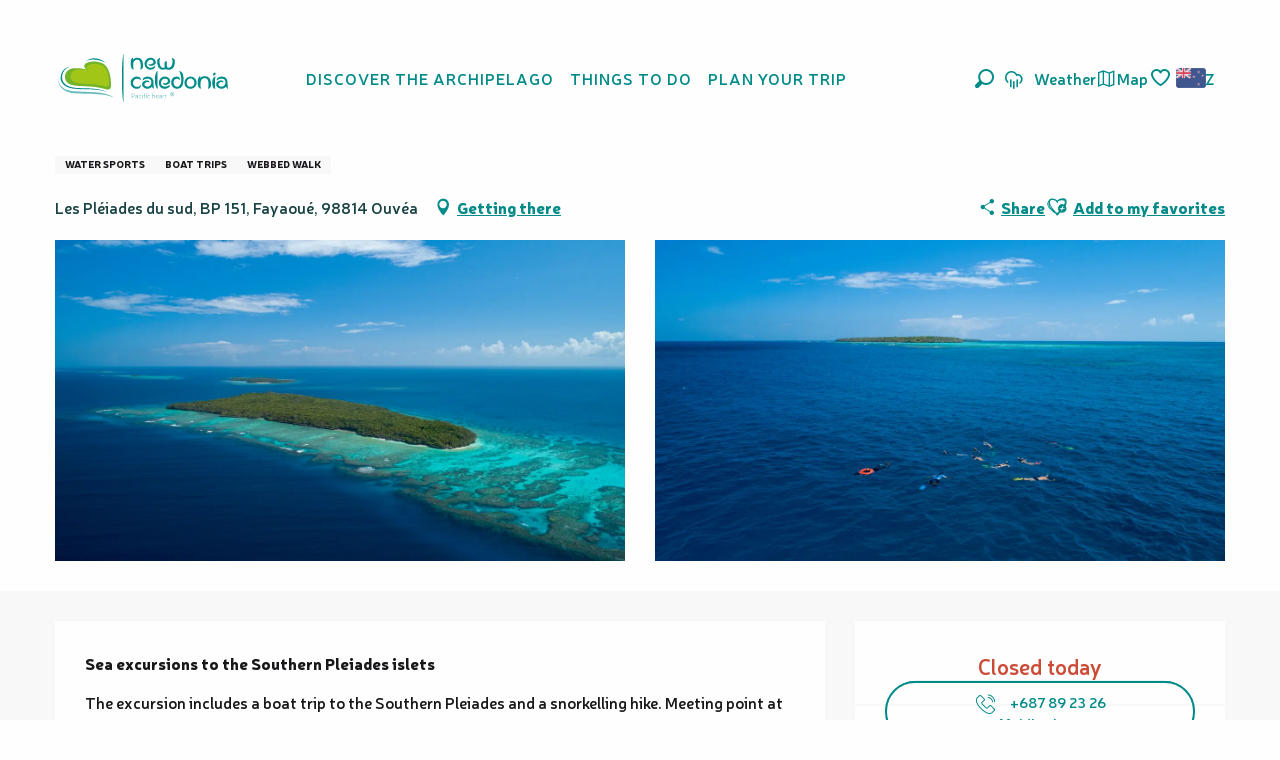

--- FILE ---
content_type: text/html; charset=UTF-8
request_url: https://nz.newcaledonia.travel/offers/visit-of-the-southern-pleiades-ouvea-en-nz-3914147/
body_size: 82482
content:
<!doctype html>
<html class="no-js" lang="en-NZ"><head><script type="importmap">{"imports":{"jquery":"https:\/\/woody.cloudly.space\/app\/themes\/woody-theme\/src\/lib\/custom\/jquery@3.7.1.min.mjs","highcharts":"https:\/\/woody.cloudly.space\/app\/dist\/nouvelle-caledonie\/addons\/woody-library\/static\/lib\/highcharts-12.1.2\/code\/es-modules\/masters\/highcharts.src.js","woody_library_filter":"https:\/\/woody.cloudly.space\/app\/dist\/nouvelle-caledonie\/addons\/woody-library\/js\/filter.3dd4b7bece.js","woody_library_woody_component":"https:\/\/woody.cloudly.space\/app\/dist\/nouvelle-caledonie\/addons\/woody-library\/js\/modules\/components\/woody-component.f868fc8be0.mjs","woody_library_woody_controller":"https:\/\/woody.cloudly.space\/app\/dist\/nouvelle-caledonie\/addons\/woody-library\/js\/modules\/controllers\/woody-controller.2db0174bdc.mjs","woody_library_summary_map_manager":"https:\/\/woody.cloudly.space\/app\/dist\/nouvelle-caledonie\/addons\/woody-library\/js\/modules\/managers\/summary\/summary-map-manager.84afb4d49a.mjs","woody_library_summary_accordion_manager":"https:\/\/woody.cloudly.space\/app\/dist\/nouvelle-caledonie\/addons\/woody-library\/js\/modules\/managers\/summary\/summary-accordion-manager.9b68213f2a.mjs","woody_library_interactive_svg_component":"https:\/\/woody.cloudly.space\/app\/dist\/nouvelle-caledonie\/addons\/woody-library\/js\/modules\/components\/interactive-svg\/interactive-svg-component.88c1dab784.mjs","woody_library_card_uniq_component":"https:\/\/woody.cloudly.space\/app\/dist\/nouvelle-caledonie\/addons\/woody-library\/js\/modules\/components\/card\/card-uniq-component.c74c472f73.mjs","woody_library_card_toggler_component":"https:\/\/woody.cloudly.space\/app\/dist\/nouvelle-caledonie\/addons\/woody-library\/js\/modules\/components\/card\/card-toggler-component.077fbca673.mjs","woody_library_card_slider_component":"https:\/\/woody.cloudly.space\/app\/dist\/nouvelle-caledonie\/addons\/woody-library\/js\/modules\/components\/card\/card-slider-component.1fcbe821ee.mjs","woody_library_card_map_slider_component":"https:\/\/woody.cloudly.space\/app\/dist\/nouvelle-caledonie\/addons\/woody-library\/js\/modules\/components\/card\/card-map-slider-component.mjs","woody_library_card_map_manager":"https:\/\/woody.cloudly.space\/app\/dist\/nouvelle-caledonie\/addons\/woody-library\/js\/modules\/managers\/card\/card-map-manager.aa96fe0af2.mjs","woody_library_summary_controller":"https:\/\/woody.cloudly.space\/app\/dist\/nouvelle-caledonie\/addons\/woody-library\/js\/modules\/controllers\/summary\/summary-controller.56dc30afe7.mjs","woody_library_focus_controller":"https:\/\/woody.cloudly.space\/app\/dist\/nouvelle-caledonie\/addons\/woody-library\/js\/modules\/controllers\/focus\/focus-controller.779736d3ae.mjs","woody_library_focus_map_controller":"https:\/\/woody.cloudly.space\/app\/dist\/nouvelle-caledonie\/addons\/woody-library\/js\/modules\/controllers\/focus\/focus-map-controller.fa756137c4.mjs","woody_library_focus_svg_controller":"https:\/\/woody.cloudly.space\/app\/dist\/nouvelle-caledonie\/addons\/woody-library\/js\/modules\/controllers\/focus\/focus-svg-controller.e0e66f5917.mjs","woody_library_get_there_link_component":"https:\/\/woody.cloudly.space\/app\/dist\/nouvelle-caledonie\/addons\/woody-library\/js\/modules\/components\/get-there\/get-there-link-component.236c7b036d.mjs","woody_library_reveal_component":"https:\/\/woody.cloudly.space\/app\/dist\/nouvelle-caledonie\/addons\/woody-library\/js\/modules\/components\/reveal\/reveal-component.ae2427d122.mjs","woody_addon_touristicmaps_utils":"https:\/\/woody.cloudly.space\/app\/dist\/nouvelle-caledonie\/addons\/woody-addon-touristicmaps\/js\/utils\/woody-addon-touristicmaps-utils.7b4d5b3788.mjs","woody_addon_touristicmaps_map_manager":"https:\/\/woody.cloudly.space\/app\/dist\/nouvelle-caledonie\/addons\/woody-addon-touristicmaps\/js\/managers\/woody-addon-touristicmaps-map-manager.25def4f386.mjs","woody_addon_touristicmaps_map_component":"https:\/\/woody.cloudly.space\/app\/dist\/nouvelle-caledonie\/addons\/woody-addon-touristicmaps\/js\/components\/woody-addon-touristicmaps-map-component.3be29cb99e.mjs","woody_addon_touristicmaps_map_control":"https:\/\/woody.cloudly.space\/app\/dist\/nouvelle-caledonie\/addons\/woody-addon-touristicmaps\/js\/controls\/woody-addon-touristicmaps-map-control.3ad63029a2.mjs","woody_addon_touristicmaps_center_france_map_control":"https:\/\/woody.cloudly.space\/app\/dist\/nouvelle-caledonie\/addons\/woody-addon-touristicmaps\/js\/controls\/woody-addon-touristicmaps-center-france-map-control.bfd154a095.mjs","woody_addon_touristicmaps_search_city_map_control":"https:\/\/woody.cloudly.space\/app\/dist\/nouvelle-caledonie\/addons\/woody-addon-touristicmaps\/js\/controls\/woody-addon-touristicmaps-search-city-map-control.c837cfe0f5.mjs","woody_scrollytelling_controller":"https:\/\/woody.cloudly.space\/app\/dist\/nouvelle-caledonie\/addons\/woody-addon-scrollytelling\/js\/controllers\/woody-scrollytelling-controller.b0b3becd69.mjs","woody_scrollytelling_menu_controller":"https:\/\/woody.cloudly.space\/app\/dist\/nouvelle-caledonie\/addons\/woody-addon-scrollytelling\/js\/controllers\/woody-scrollytelling-menu-controller.50cfce8b7a.mjs","woody_scrollytelling_group_controller":"https:\/\/woody.cloudly.space\/app\/dist\/nouvelle-caledonie\/addons\/woody-addon-scrollytelling\/js\/controllers\/woody-scrollytelling-group-controller.893fc29d3a.mjs","woody_hawwwai_itinerary_elevation_chart_component":"https:\/\/woody.cloudly.space\/app\/dist\/nouvelle-caledonie\/addons\/woody-addon-hawwwai\/js\/components\/woody-hawwwai-itinerary-elevation-chart-component.1b7e9b6c9a.mjs","woody_hawwwai_itinerary_reveal_controller":"https:\/\/woody.cloudly.space\/app\/dist\/nouvelle-caledonie\/addons\/woody-addon-hawwwai\/js\/controllers\/woody-hawwwai-itinerary-reveal-controller.2d8a9d49dc.mjs","woody_hawwwai_itinerary_reveal_toggler_controller":"https:\/\/woody.cloudly.space\/app\/dist\/nouvelle-caledonie\/addons\/woody-addon-hawwwai\/js\/controllers\/woody-hawwwai-itinerary-reveal-toggler-controller.26149551a6.mjs","woody_hawwwai_itinerary_pois_controller":"https:\/\/woody.cloudly.space\/app\/dist\/nouvelle-caledonie\/addons\/woody-addon-hawwwai\/js\/controllers\/woody-hawwwai-itinerary-pois-controller.2dce389938.mjs","woody_lib_utils":"https:\/\/woody.cloudly.space\/app\/dist\/nouvelle-caledonie\/addons\/woody-lib-utils\/js\/woody-lib-utils.93266841fa.mjs","woody_addon_search_engine_component":"https:\/\/woody.cloudly.space\/app\/dist\/nouvelle-caledonie\/addons\/woody-addon-search\/js\/components\/woody-addon-search-engine-component.dc802f6a63.mjs","woody_addon_search_main":"https:\/\/woody.cloudly.space\/app\/dist\/nouvelle-caledonie\/addons\/woody-addon-search\/js\/woody-addon-search-main.6ea2fe98ba.mjs","woody_addon_search_engine_input_component":"https:\/\/woody.cloudly.space\/app\/dist\/nouvelle-caledonie\/addons\/woody-addon-search\/js\/components\/woody-addon-search-engine-input-component.1e6a90e877.mjs","woody_addon_search_engine_input_dropdown_component":"https:\/\/woody.cloudly.space\/app\/dist\/nouvelle-caledonie\/addons\/woody-addon-search\/js\/components\/woody-addon-search-engine-input-dropdown-component.c7e89a83ab.mjs","woody_addon_search_engine_filters_component":"https:\/\/woody.cloudly.space\/app\/dist\/nouvelle-caledonie\/addons\/woody-addon-search\/js\/components\/woody-addon-search-engine-filters-component.cc5fa80115.mjs","woody_addon_search_engine_results_component":"https:\/\/woody.cloudly.space\/app\/dist\/nouvelle-caledonie\/addons\/woody-addon-search\/js\/components\/woody-addon-search-engine-results-component.7fe4b9df50.mjs","woody_addon_search_data_controller":"https:\/\/woody.cloudly.space\/app\/dist\/nouvelle-caledonie\/addons\/woody-addon-search\/js\/controllers\/woody-addon-search-data-controller.a95f731a76.mjs","fuse.js":"https:\/\/woody.cloudly.space\/app\/dist\/nouvelle-caledonie\/addons\/woody-addon-search\/static\/js\/fuse-v6.4.1\/fuse.esm.min.js","woody_addon_devtools_main":"https:\/\/woody.cloudly.space\/app\/dist\/nouvelle-caledonie\/addons\/woody-addon-devtools\/js\/woody-addon-devtools-main.5ef617cfdb.mjs","woody_addon_devtools_tools":"https:\/\/woody.cloudly.space\/app\/dist\/nouvelle-caledonie\/addons\/woody-addon-devtools\/js\/woody-addon-devtools-tools.54d58a68c5.mjs","woody_addon_devtools_color_palette":"https:\/\/woody.cloudly.space\/app\/dist\/nouvelle-caledonie\/addons\/woody-addon-devtools\/js\/woody-addon-devtools-color-palette.a8a41da40b.mjs","woody_addon_devtools_style_shift":"https:\/\/woody.cloudly.space\/app\/dist\/nouvelle-caledonie\/addons\/woody-addon-devtools\/js\/woody-addon-devtools-style-shift.c4f6081742.mjs","woody_addon_devtools_fake_touristic_sheet":"https:\/\/woody.cloudly.space\/app\/dist\/nouvelle-caledonie\/addons\/woody-addon-devtools\/js\/woody-addon-devtools-fake-touristic-sheet.2cb516cd17.mjs","woody_addon_circuits_component":"https:\/\/woody.cloudly.space\/app\/dist\/nouvelle-caledonie\/addons\/woody-addon-circuits\/js\/components\/woody-addon-circuits-component.4a6e8f9880.mjs","woody_addon_circuits_day_component":"https:\/\/woody.cloudly.space\/app\/dist\/nouvelle-caledonie\/addons\/woody-addon-circuits\/js\/components\/woody-addon-circuits-day-component.1b03859ec2.mjs","woody_addon_circuits_day_map_manager":"https:\/\/woody.cloudly.space\/app\/dist\/nouvelle-caledonie\/addons\/woody-addon-circuits\/js\/managers\/woody-addon-circuits-day-map-manager.b4b2246a61.mjs","woody_addon_campaigns_blocks":"https:\/\/woody.cloudly.space\/app\/dist\/nouvelle-caledonie\/addons\/woody-addon-claims\/js\/woody-addon-campaigns-blocks.cd7b0fdfb1.mjs","woody_addon_claims_blocks":"https:\/\/woody.cloudly.space\/app\/dist\/nouvelle-caledonie\/addons\/woody-addon-claims\/js\/woody-addon-claims-blocks.d6b0ec349c.mjs","woody_addon_favorites_tools":"https:\/\/woody.cloudly.space\/app\/dist\/nouvelle-caledonie\/addons\/woody-addon-favorites\/js\/woody-addon-favorites-tools.493a0ea33a.mjs","woody_addon_favorites_btn":"https:\/\/woody.cloudly.space\/app\/dist\/nouvelle-caledonie\/addons\/woody-addon-favorites\/js\/woody-addon-favorites-btn.371d024552.mjs","woody_addon_favorites_cart":"https:\/\/woody.cloudly.space\/app\/dist\/nouvelle-caledonie\/addons\/woody-addon-favorites\/js\/woody-addon-favorites-cart.76fc575ef3.mjs","woody_addon_favorites_sections":"https:\/\/woody.cloudly.space\/app\/dist\/nouvelle-caledonie\/addons\/woody-addon-favorites\/js\/woody-addon-favorites-sections.3c8fc8f133.mjs"}}</script><title>Visit of the Southern Pleiades (Ouvéa) | New Caledonia Tourism: The official website for tourism in New Caledonia</title><script>window.globals={"ancestors":{"chapter1":"Offres SIT","chapter2":"ASC - Visit of the Southern Pleiades (Ouv\u00e9a) 3914147","chapter3":null},"area":"tourism","current_lang":"nz","current_locale":"en","current_locale_region":"en_NZ","env":"prod","languages":["fr","en","ja"],"post_id":31817,"post_image":"https:\/\/api.cloudly.space\/resize\/crop\/1200\/627\/60\/aHR0cHM6Ly9zdGF0aWMuYXBpZGFlLXRvdXJpc21lLmNvbS9maWxlc3RvcmUvb2JqZXRzLXRvdXJpc3RpcXVlcy9pbWFnZXMvMTEzLzYyLzE5NzQyMzIxLmpwZw==\/image.jpg","post_title":"ASC - Visit of the Southern Pleiades (Ouv\u00e9a) 3914147","post_type":"touristic_sheet","post_modified":"2026-01-08 07:26:13+11:00","sheet_id":3914147,"sheet_current_aspect":"standard","site_key":"nouvelle-caledonie","tags":{"places":[],"seasons":[],"themes":[],"targets":[]},"woody_options_pages":{"search_url":29831,"weather_url":30065,"favorites_url":29830},"search":{"api":{"uri":"https:\/\/api.tourism-system.com\/v2\/woody\/search\/en_NZ\/v2","args":{"size":15,"threshold":0.5}}},"tmaps":{"url_api":"https:\/\/api.touristicmaps.com\/lib\/mod.mjs","url_api_lazy":"https:\/\/api.touristicmaps.com\/lib\/lazy.mjs"},"hawwwai":{"sheet_options":{"nearby_distance_max":5000}}}</script><script src="https://cache.consentframework.com/js/pa/32284/c/ypPpb/stub" referrerpolicy="origin" charset="utf-8"></script><script src="https://choices.consentframework.com/js/pa/32284/c/ypPpb/cmp" referrerpolicy="origin" charset="utf-8" async></script><script>document.addEventListener("DOMContentLoaded",function(){document.querySelectorAll("a[href='#consentframework'],a[href='#cmp']").forEach(function(e){e.removeAttribute("target");e.setAttribute("href","javascript:window.Sddan.cmp.displayUI();")})});</script><link rel="preconnect" href="https://cache.consentframework.com" crossorigin><link rel="preconnect" href="https://choices.consentframework.com" crossorigin><link rel="preconnect" href="https://fonts.gstatic.com" crossorigin><link rel="preconnect" href="https://fonts.googleapis.com" crossorigin><link rel="preconnect" href="https://www.googletagmanager.com" crossorigin><link rel="preconnect" href="https://woody.cloudly.space" crossorigin><link rel="preconnect" href="https://api.cloudly.space" crossorigin><script>window.dataLayer=window.dataLayer?window.dataLayer:[];window.dataLayer.push({"event":"globals","data":{"env":"prod","site_key":"nouvelle-caledonie","page":{"id_page":31817,"name":"ASC &#8211; Visit of the Southern Pleiades (Ouv\u00e9a) #3914147","page_type":"touristic_sheet","tags":{"places":[],"seasons":[],"themes":[],"targets":[]}},"lang":"nz","area":"tourism","sheet":{"id_sheet":3914147,"id_sit":"sitra2i-NC--STANDARD-5499132","id_reservation":null,"name":"Visit of the Southern Pleiades - Ouv\u00e9a","type":"Activit\u00e9s sportives et culturelles","bordereau":"ASC","city":"Ouv\u00e9a"}}});</script><script>(function(w,d,s,l,i) { w[l]=w[l]||[]; w[l].push({ 'gtm.start': new Date().getTime(),event: 'gtm.js' }); var f=d.getElementsByTagName(s)[0], j=d.createElement(s),dl=l!='dataLayer'? '&l='+l:''; j.async=true; j.src='https://www.googletagmanager.com/gtm.js?id='+i+dl; f.parentNode.insertBefore(j,f); })(window,document,'script','dataLayer','GTM-PD3L8KB');</script><link rel="canonical" href="https://nz.newcaledonia.travel/offers/visit-of-the-southern-pleiades-ouvea-en-nz-3914147/"/><meta charset="UTF-8"/><meta http-equiv="X-UA-Compatible" content="IE=edge"/><meta name="generator" content="Raccourci Agency - WP"/><meta name="viewport" content="width=device-width,initial-scale=1"/><meta name="robots" content="max-snippet:-1, max-image-preview:large, max-video-preview:-1"/><meta property="og:type" content="website"/><meta property="og:url" content="https://nz.newcaledonia.travel/offers/visit-of-the-southern-pleiades-ouvea-en-nz-3914147/"/><meta name="twitter:card" content="summary"/><meta property="og:site_name" content="New Caledonia Tourism: The official website for tourism in New Caledonia"/><meta property="og:locale" content="en_NZ"/><meta property="og:locale:alternate" content="fr_FR"/><meta property="og:locale:alternate" content="en_AU"/><meta property="og:locale:alternate" content="en_NZ"/><meta property="og:locale:alternate" content="ja_JP"/><meta property="og:locale:alternate" content="en_SG"/><meta name="description" property="og:description" content="Sea excursions to the Southern Pleiades islets"/><meta property="og:title" content="Visit of the Southern Pleiades - Ouvéa"/><meta name="twitter:title" content="Visit of the Southern Pleiades - Ouvéa"/><meta name="twitter:description" content="Sea excursions to the Southern Pleiades islets"/><meta name="format-detection" content="telephone=no"/><meta property="og:image" content="https://api.cloudly.space/resize/crop/1200/627/60/aHR0cHM6Ly9zdGF0aWMuYXBpZGFlLXRvdXJpc21lLmNvbS9maWxlc3RvcmUvb2JqZXRzLXRvdXJpc3RpcXVlcy9pbWFnZXMvMTEzLzYyLzE5NzQyMzIxLmpwZw==/image.jpg"/><meta name="twitter:image" content="https://api.cloudly.space/resize/crop/1024/512/60/aHR0cHM6Ly9zdGF0aWMuYXBpZGFlLXRvdXJpc21lLmNvbS9maWxlc3RvcmUvb2JqZXRzLXRvdXJpc3RpcXVlcy9pbWFnZXMvMTEzLzYyLzE5NzQyMzIxLmpwZw==/image.jpg"/><meta name="thumbnail" content="https://api.cloudly.space/resize/crop/1200/1200/60/aHR0cHM6Ly9zdGF0aWMuYXBpZGFlLXRvdXJpc21lLmNvbS9maWxlc3RvcmUvb2JqZXRzLXRvdXJpc3RpcXVlcy9pbWFnZXMvMTEzLzYyLzE5NzQyMzIxLmpwZw==/image.jpg"/><script type="application/ld+json" class="woody-schema-graph">{"@context":"https:\/\/schema.org","@graph":[{"@type":"WebSite","url":"https:\/\/nz.newcaledonia.travel","name":"New Caledonia Tourism: The official website for tourism in New Caledonia","description":"New Caledonia, the Pacific at its heart - Discover all the facets of the archipelago for an unforgettable holiday in Oceania","potentialAction":[{"@type":"SearchAction","target":"https:\/\/nz.newcaledonia.travel\/search\/?query={search_term_string}","query-input":"required name=search_term_string"}]},{"@type":"WebPage","url":"https:\/\/nz.newcaledonia.travel\/offers\/visit-of-the-southern-pleiades-ouvea-en-nz-3914147\/","headline":"ASC \u2013 Visit of the Southern Pleiades (Ouv\u00e9a) #3914147 | New Caledonia Tourism: The official website for tourism in New Caledonia","inLanguage":"en-GB","datePublished":"2026-01-07 20:26:13","dateModified":"2026-01-07 20:26:13","description":"Sea excursions to the Southern Pleiades islets The excursion includes a boat trip to the Southern Pleiades and a snorkelling hike. Meeting point at L\u00e9kiny campsite before Mouli bridge. With picnic basket on the boat.\n\nMeet up at 8 am at L\u00e9kiny campsite for departure at 8.30 am.\r\nReturn around 1.30 pm.\r\nVisits to the islets of Motu Gee and Motu Gece. Visit of the shark trench. Swimming with manta rays (\"cleaning station\"). Snorkelling."},{"@type":"LocalBusiness","name":"Visit of the Southern Pleiades","description":"Sea excursions to the Southern Pleiades islets The excursion includes a boat trip to the Southern Pleiades and a snorkelling hike. Meeting point at L\u00e9kiny campsite before Mouli bridge. With picnic basket on the boat.\n\nMeet up at 8 am at L\u00e9kiny campsite for departure at 8.30 am.\r\nReturn around 1.30 pm.\r\nVisits to the islets of Motu Gee and Motu Gece. Visit of the shark trench. Swimming with manta rays (\"cleaning station\"). Snorkelling.","url":null,"geo":{"@type":"GeoCoordinates","latitude":"-20.700306","longitude":"166.473644"},"address":{"@type":"PostalAddress","streetAddress":"Les Pl\u00e9iades du sudBP 151Fayaou\u00e9","addressLocality":"Ouv\u00e9a","postalCode":"98814","addressCountry":"FRANCE"},"location":{"@type":"Place","name":"Address","address":{"@type":"PostalAddress","streetAddress":"Les Pl\u00e9iades du sudBP 151Fayaou\u00e9","addressLocality":"Ouv\u00e9a","postalCode":"98814","addressCountry":"FRANCE"},"geo":{"@type":"GeoCoordinates","latitude":"-20.700306","longitude":"166.473644"}},"paymentAccepted":"Bank\/credit card, Cash","telephone":["+687 89 23 26"],"image":["https:\/\/static.apidae-tourisme.com\/filestore\/objets-touristiques\/images\/113\/62\/19742321.jpg","https:\/\/static.apidae-tourisme.com\/filestore\/objets-touristiques\/images\/121\/62\/19742329.jpg"]}]}</script><style>img:is([sizes="auto" i], [sizes^="auto," i]) { contain-intrinsic-size: 3000px 1500px }</style><script>
window._wpemojiSettings = {"baseUrl":"https:\/\/s.w.org\/images\/core\/emoji\/16.0.1\/72x72\/","ext":".png","svgUrl":"https:\/\/s.w.org\/images\/core\/emoji\/16.0.1\/svg\/","svgExt":".svg","source":{"concatemoji":"https:\/\/nz.newcaledonia.travel\/wp\/wp-includes\/js\/wp-emoji-release.min.js?ver=6.8.2"}};
/*! This file is auto-generated */
!function(s,n){var o,i,e;function c(e){try{var t={supportTests:e,timestamp:(new Date).valueOf()};sessionStorage.setItem(o,JSON.stringify(t))}catch(e){}}function p(e,t,n){e.clearRect(0,0,e.canvas.width,e.canvas.height),e.fillText(t,0,0);var t=new Uint32Array(e.getImageData(0,0,e.canvas.width,e.canvas.height).data),a=(e.clearRect(0,0,e.canvas.width,e.canvas.height),e.fillText(n,0,0),new Uint32Array(e.getImageData(0,0,e.canvas.width,e.canvas.height).data));return t.every(function(e,t){return e===a[t]})}function u(e,t){e.clearRect(0,0,e.canvas.width,e.canvas.height),e.fillText(t,0,0);for(var n=e.getImageData(16,16,1,1),a=0;a<n.data.length;a++)if(0!==n.data[a])return!1;return!0}function f(e,t,n,a){switch(t){case"flag":return n(e,"\ud83c\udff3\ufe0f\u200d\u26a7\ufe0f","\ud83c\udff3\ufe0f\u200b\u26a7\ufe0f")?!1:!n(e,"\ud83c\udde8\ud83c\uddf6","\ud83c\udde8\u200b\ud83c\uddf6")&&!n(e,"\ud83c\udff4\udb40\udc67\udb40\udc62\udb40\udc65\udb40\udc6e\udb40\udc67\udb40\udc7f","\ud83c\udff4\u200b\udb40\udc67\u200b\udb40\udc62\u200b\udb40\udc65\u200b\udb40\udc6e\u200b\udb40\udc67\u200b\udb40\udc7f");case"emoji":return!a(e,"\ud83e\udedf")}return!1}function g(e,t,n,a){var r="undefined"!=typeof WorkerGlobalScope&&self instanceof WorkerGlobalScope?new OffscreenCanvas(300,150):s.createElement("canvas"),o=r.getContext("2d",{willReadFrequently:!0}),i=(o.textBaseline="top",o.font="600 32px Arial",{});return e.forEach(function(e){i[e]=t(o,e,n,a)}),i}function t(e){var t=s.createElement("script");t.src=e,t.defer=!0,s.head.appendChild(t)}"undefined"!=typeof Promise&&(o="wpEmojiSettingsSupports",i=["flag","emoji"],n.supports={everything:!0,everythingExceptFlag:!0},e=new Promise(function(e){s.addEventListener("DOMContentLoaded",e,{once:!0})}),new Promise(function(t){var n=function(){try{var e=JSON.parse(sessionStorage.getItem(o));if("object"==typeof e&&"number"==typeof e.timestamp&&(new Date).valueOf()<e.timestamp+604800&&"object"==typeof e.supportTests)return e.supportTests}catch(e){}return null}();if(!n){if("undefined"!=typeof Worker&&"undefined"!=typeof OffscreenCanvas&&"undefined"!=typeof URL&&URL.createObjectURL&&"undefined"!=typeof Blob)try{var e="postMessage("+g.toString()+"("+[JSON.stringify(i),f.toString(),p.toString(),u.toString()].join(",")+"));",a=new Blob([e],{type:"text/javascript"}),r=new Worker(URL.createObjectURL(a),{name:"wpTestEmojiSupports"});return void(r.onmessage=function(e){c(n=e.data),r.terminate(),t(n)})}catch(e){}c(n=g(i,f,p,u))}t(n)}).then(function(e){for(var t in e)n.supports[t]=e[t],n.supports.everything=n.supports.everything&&n.supports[t],"flag"!==t&&(n.supports.everythingExceptFlag=n.supports.everythingExceptFlag&&n.supports[t]);n.supports.everythingExceptFlag=n.supports.everythingExceptFlag&&!n.supports.flag,n.DOMReady=!1,n.readyCallback=function(){n.DOMReady=!0}}).then(function(){return e}).then(function(){var e;n.supports.everything||(n.readyCallback(),(e=n.source||{}).concatemoji?t(e.concatemoji):e.wpemoji&&e.twemoji&&(t(e.twemoji),t(e.wpemoji)))}))}((window,document),window._wpemojiSettings);
</script><link rel='preload' as='style' onload='this.onload=null;this.rel="stylesheet"' id='addon-search-stylesheet-css' href='https://woody.cloudly.space/app/dist/nouvelle-caledonie/addons/woody-addon-search/css/woody-addon-search.3c0e3d2c84.css?ver=3.1.31' media='screen' /><noscript><link rel='stylesheet' id='addon-search-stylesheet-css' href='https://woody.cloudly.space/app/dist/nouvelle-caledonie/addons/woody-addon-search/css/woody-addon-search.3c0e3d2c84.css?ver=3.1.31' media='screen' /></noscript><link rel='preload' as='style' onload='this.onload=null;this.rel="stylesheet"' id='addon-touristicmaps-stylesheet-css' href='https://woody.cloudly.space/app/dist/nouvelle-caledonie/addons/woody-addon-touristicmaps/css/woody-addon-touristicmaps.42aea2a6d2.css?ver=2.0.19' media='all' /><noscript><link rel='stylesheet' id='addon-touristicmaps-stylesheet-css' href='https://woody.cloudly.space/app/dist/nouvelle-caledonie/addons/woody-addon-touristicmaps/css/woody-addon-touristicmaps.42aea2a6d2.css?ver=2.0.19' media='all' /></noscript><link rel='preload' as='style' onload='this.onload=null;this.rel="stylesheet"' id='addon-scrollytelling-stylesheet-css' href='https://woody.cloudly.space/app/dist/nouvelle-caledonie/addons/woody-addon-scrollytelling/css/woody-addon-scrollytelling.ee9d3e51fb.css?ver=1.0.32' media='all' /><noscript><link rel='stylesheet' id='addon-scrollytelling-stylesheet-css' href='https://woody.cloudly.space/app/dist/nouvelle-caledonie/addons/woody-addon-scrollytelling/css/woody-addon-scrollytelling.ee9d3e51fb.css?ver=1.0.32' media='all' /></noscript><link rel='preload' as='style' onload='this.onload=null;this.rel="stylesheet"' id='addon-hawwwai-stylesheet-css' href='https://woody.cloudly.space/app/dist/nouvelle-caledonie/addons/woody-addon-hawwwai/css/front/woody-addon-hawwwai.ebf78ef83d.css?ver=3.4.105' media='all' /><noscript><link rel='stylesheet' id='addon-hawwwai-stylesheet-css' href='https://woody.cloudly.space/app/dist/nouvelle-caledonie/addons/woody-addon-hawwwai/css/front/woody-addon-hawwwai.ebf78ef83d.css?ver=3.4.105' media='all' /></noscript><link rel='preload' as='style' onload='this.onload=null;this.rel="stylesheet"' id='addon-hawwwai-stylesheet-iti-css' href='https://woody.cloudly.space/app/dist/nouvelle-caledonie/addons/woody-addon-hawwwai/css/front/woody-addon-hawwwai-iti.551a3c1b6d.css?ver=3.4.105' media='all' /><noscript><link rel='stylesheet' id='addon-hawwwai-stylesheet-iti-css' href='https://woody.cloudly.space/app/dist/nouvelle-caledonie/addons/woody-addon-hawwwai/css/front/woody-addon-hawwwai-iti.551a3c1b6d.css?ver=3.4.105' media='all' /></noscript><link rel='preload' as='style' onload='this.onload=null;this.rel="stylesheet"' id='addon-campaigns-stylesheet-css' href='https://woody.cloudly.space/app/dist/nouvelle-caledonie/addons/woody-addon-claims/css/woody-addon-campaigns.1a1f82fdef.css' media='all' /><noscript><link rel='stylesheet' id='addon-campaigns-stylesheet-css' href='https://woody.cloudly.space/app/dist/nouvelle-caledonie/addons/woody-addon-claims/css/woody-addon-campaigns.1a1f82fdef.css' media='all' /></noscript><link rel='stylesheet' id='swiper-style-main-css' href='https://woody.cloudly.space/app/dist/nouvelle-caledonie/static/swiper/swiper-bundle.css' media='screen' /><link rel='stylesheet' id='main-stylesheet-chunk-0-css' href='https://woody.cloudly.space/app/dist/nouvelle-caledonie/css/main_main_chunk_1.897d2a1128.css' media='screen' /><link rel='stylesheet' id='main-stylesheet-chunk-1-css' href='https://woody.cloudly.space/app/dist/nouvelle-caledonie/css/main_main_chunk_2.e87f8739e5.css' media='screen' /><link rel='stylesheet' id='main-stylesheet-chunk-2-css' href='https://woody.cloudly.space/app/dist/nouvelle-caledonie/css/main_main_chunk_3.c996cb5c68.css' media='screen' /><link rel='stylesheet' id='main-stylesheet-chunk-3-css' href='https://woody.cloudly.space/app/dist/nouvelle-caledonie/css/main_main_chunk_4.25921ac116.css' media='screen' /><link rel='preload' as='style' onload='this.onload=null;this.rel="stylesheet"' id='wicon-stylesheet-css' href='https://woody.cloudly.space/app/dist/nouvelle-caledonie/css/wicon.dbab1460ff.css' media='screen' /><noscript><link rel='stylesheet' id='wicon-stylesheet-css' href='https://woody.cloudly.space/app/dist/nouvelle-caledonie/css/wicon.dbab1460ff.css' media='screen' /></noscript><link rel='stylesheet' id='print-stylesheet-css' href='https://woody.cloudly.space/app/dist/nouvelle-caledonie/css/print.f6f47df82d.css' media='print' /><script defer src="https://woody.cloudly.space/app/dist/nouvelle-caledonie/addons/woody-addon-search/js/woody-addon-search.3155b7e4dc.js?ver=3.1.31" id="addon-search-javascripts-js"></script><script defer src="https://woody.cloudly.space/app/themes/woody-theme/src/js/static/obf.min.js?ver=2.3.165" id="obf-js"></script><script defer src="https://woody.cloudly.space/app/dist/nouvelle-caledonie/addons/woody-addon-eskalad/js/events/eskalad.c2bde38840.js?ver=6.3.3" id="woody-addon-eskalad-js"></script><script defer src="https://woody.cloudly.space/app/dist/nouvelle-caledonie/addons/woody-addon-eskalad/js/events/eskalad-page.5d2af865c3.js?ver=6.3.3" id="woody-addon-eskalad-page-js"></script><script id="jquery-js-before">
window.siteConfig = {"site_key":"nouvelle-caledonie","login":"public_nouvelle-caledonie_woody","password":"1efa16f40d8166f22d24646a7ba65430","token":"Yzc0ZDVjZDM1YTY0OkUwSldDRndBTzExYUZFQlJEMXRSU1ZZQ0NGWlJEbGhkQm1oREMxb0hIUT09OlVsSlNCUVJWQWdjRkJRNEZWUUZTVmdjSFZnY0RWUUJWVkZWVlVnQlhWd009","mapProviderKeys":{"otmKey":"edf1f75370cd06b8e1b154d3ba5351b223465b98b64f23c04a5d78972069ab21","gmKey":"AIzaSyB8Fozhi1FKU8oWYJROw8_FgOCbn3wdrhs"},"api_url":"https:\/\/api.tourism-system.com","api_render_url":"https:\/\/api.tourism-system.com","current_lang":"en","current_season":null,"languages":["fr","en","ja"]};
window.useLeafletLibrary=1;window.DrupalAngularConfig=window.DrupalAngularConfig || {};window.DrupalAngularConfig.mapProviderKeys={"otmKey":"edf1f75370cd06b8e1b154d3ba5351b223465b98b64f23c04a5d78972069ab21","gmKey":"AIzaSyB8Fozhi1FKU8oWYJROw8_FgOCbn3wdrhs"};
</script><script type="module" src="https://woody.cloudly.space/app/themes/woody-theme/src/lib/custom/jquery@3.7.1.min.mjs" id="jquery-js"></script><script defer src="https://woody.cloudly.space/app/themes/woody-theme/src/lib/custom/moment-with-locales@2.22.2.min.js" id="jsdelivr_moment-js"></script><script id="woody-addon-hawwwai-sheet-js-extra">
var __hw = {"SECTIONS.TOURISM.SHEET.PERIODS.TODAY":"Today","SECTIONS.TOURISM.SHEET.PERIODS.HAPPENING":"Happening","SECTIONS.TOURISM.SHEET.PERIODS.ENDED":"Over","SECTIONS.TOURISM.SHEET.PERIODS.ENDED_FOR_TODAY":"Over for today","SECTIONS.TOURISM.SHEET.PERIODS.FROM_TODAY":"From today ","SECTIONS.TOURISM.SHEET.PERIODS.FROM":"From","SECTIONS.TOURISM.SHEET.PERIODS.UNTIL_TODAY":"until today","SECTIONS.TOURISM.SHEET.PERIODS.TO":"to","SECTIONS.TOURISM.SHEET.PERIODS.UNTIL":"until","SECTIONS.TOURISM.SHEET.PERIODS.UNTIL_LONG":"until","SECTIONS.TOURISM.SHEET.PERIODS.ON":"On","SECTIONS.TOURISM.SHEET.PERIODS.OPENED":"Open","SECTIONS.TOURISM.SHEET.PERIODS.CLOSED":"Closed","SECTIONS.TOURISM.SHEET.PERIODS.CLOSEDFORTODAY":"Closed for today","SECTIONS.TOURISM.SHEET.PERIODS.UNDEFINED":"Unresolved hours","SECTIONS.TOURISM.SHEET.PERIODS.NOW":"Now","GLOBAL.TIMES.TO":"To"};
</script><script type="module" src="https://woody.cloudly.space/app/dist/nouvelle-caledonie/addons/woody-addon-hawwwai/js/woody-addon-hawwwai-sheet.0c65dc8bba.mjs?ver=3.4.105" id="woody-addon-hawwwai-sheet-js"></script><script defer src="https://woody.cloudly.space/app/dist/nouvelle-caledonie/static/swiper/swiper-bundle.min.js?ver=12.0.2" id="jsdelivr_swiper-js"></script><script type="module" src="https://woody.cloudly.space/app/dist/nouvelle-caledonie/addons/woody-addon-claims/js/woody-addon-claims.094619d2c3.mjs" id="addon-claims-javascripts-js"></script><script type="module" src="https://woody.cloudly.space/app/dist/nouvelle-caledonie/addons/woody-addon-favorites/js/woody-addon-favorites.c46dfed72b.mjs" id="addon-favorites-javascripts-js"></script><script defer src="https://woody.cloudly.space/app/themes/woody-theme/src/lib/npm/flatpickr/dist/flatpickr.min.js?ver=4.5.7" id="jsdelivr_flatpickr-js"></script><script defer src="https://woody.cloudly.space/app/themes/woody-theme/src/lib/npm/flatpickr/dist/l10n/default.js?ver=4.5.7" id="jsdelivr_flatpickr_l10n-js"></script><script defer src="https://woody.cloudly.space/app/themes/woody-theme/src/lib/custom/nouislider@10.1.0.min.js" id="jsdelivr_nouislider-js"></script><script defer src="https://woody.cloudly.space/app/themes/woody-theme/src/lib/custom/lazysizes@4.1.2.min.js" id="jsdelivr_lazysizes-js"></script><script defer src="https://woody.cloudly.space/app/themes/woody-theme/src/lib/custom/moment-timezone-with-data.min.js" id="jsdelivr_moment_tz-js"></script><script defer src="https://woody.cloudly.space/app/themes/woody-theme/src/lib/custom/js.cookie@2.2.1.min.js" id="jsdelivr_jscookie-js"></script><script defer src="https://woody.cloudly.space/app/themes/woody-theme/src/lib/custom/rellax@1.10.1.min.js" id="jsdelivr_rellax-js"></script><script defer src="https://woody.cloudly.space/app/themes/woody-theme/src/lib/custom/iframeResizer@4.3.7.min.js?ver=4.3.7" id="jsdelivr_iframeresizer-js"></script><script defer src="https://woody.cloudly.space/app/themes/woody-theme/src/lib/npm/plyr/dist/plyr.min.js?ver=3.6.8" id="jsdelivr_plyr-js"></script><script defer src="https://woody.cloudly.space/wp/wp-includes/js/dist/hooks.min.js?ver=4d63a3d491d11ffd8ac6" id="wp-hooks-js"></script><script defer src="https://woody.cloudly.space/wp/wp-includes/js/dist/i18n.min.js?ver=5e580eb46a90c2b997e6" id="wp-i18n-js"></script><script defer src="https://woody.cloudly.space/app/themes/woody-theme/src/js/static/i18n-ltr.min.js?ver=2.3.165" id="wp-i18n-ltr-js"></script><script id="main-modules-js-extra">
var WoodyMainJsModules = {"jquery":{"path":"https:\/\/nz.newcaledonia.travel\/app\/themes\/woody-theme\/src\/lib\/custom\/jquery@3.7.1.min.mjs"},"highcharts":{"path":"https:\/\/nz.newcaledonia.travel\/app\/dist\/nouvelle-caledonie\/addons\/woody-library\/static\/lib\/highcharts-12.1.2\/code\/es-modules\/masters\/highcharts.src.js"},"woody_library_filter":{"path":"https:\/\/nz.newcaledonia.travel\/app\/dist\/nouvelle-caledonie\/addons\/woody-library\/js\/filter.3dd4b7bece.js"},"woody_library_woody_component":{"path":"https:\/\/nz.newcaledonia.travel\/app\/dist\/nouvelle-caledonie\/addons\/woody-library\/js\/modules\/components\/woody-component.f868fc8be0.mjs"},"woody_library_woody_controller":{"path":"https:\/\/nz.newcaledonia.travel\/app\/dist\/nouvelle-caledonie\/addons\/woody-library\/js\/modules\/controllers\/woody-controller.2db0174bdc.mjs"},"woody_library_summary_map_manager":{"path":"https:\/\/nz.newcaledonia.travel\/app\/dist\/nouvelle-caledonie\/addons\/woody-library\/js\/modules\/managers\/summary\/summary-map-manager.84afb4d49a.mjs"},"woody_library_summary_accordion_manager":{"path":"https:\/\/nz.newcaledonia.travel\/app\/dist\/nouvelle-caledonie\/addons\/woody-library\/js\/modules\/managers\/summary\/summary-accordion-manager.9b68213f2a.mjs"},"woody_library_interactive_svg_component":{"path":"https:\/\/nz.newcaledonia.travel\/app\/dist\/nouvelle-caledonie\/addons\/woody-library\/js\/modules\/components\/interactive-svg\/interactive-svg-component.88c1dab784.mjs","component":"woody-interactive-svg"},"woody_library_card_uniq_component":{"path":"https:\/\/nz.newcaledonia.travel\/app\/dist\/nouvelle-caledonie\/addons\/woody-library\/js\/modules\/components\/card\/card-uniq-component.c74c472f73.mjs","component":"woody-card-uniq"},"woody_library_card_toggler_component":{"path":"https:\/\/nz.newcaledonia.travel\/app\/dist\/nouvelle-caledonie\/addons\/woody-library\/js\/modules\/components\/card\/card-toggler-component.077fbca673.mjs","component":"woody-card-toggler"},"woody_library_card_slider_component":{"path":"https:\/\/nz.newcaledonia.travel\/app\/dist\/nouvelle-caledonie\/addons\/woody-library\/js\/modules\/components\/card\/card-slider-component.1fcbe821ee.mjs","component":"woody-card-slider"},"woody_library_card_map_slider_component":{"path":"https:\/\/nz.newcaledonia.travel\/app\/dist\/nouvelle-caledonie\/addons\/woody-library\/js\/modules\/components\/card\/card-map-slider-component.mjs","component":"woody-card-map-slider"},"woody_library_card_map_manager":{"path":"https:\/\/nz.newcaledonia.travel\/app\/dist\/nouvelle-caledonie\/addons\/woody-library\/js\/modules\/managers\/card\/card-map-manager.aa96fe0af2.mjs"},"woody_library_summary_controller":{"path":"https:\/\/nz.newcaledonia.travel\/app\/dist\/nouvelle-caledonie\/addons\/woody-library\/js\/modules\/controllers\/summary\/summary-controller.56dc30afe7.mjs","controller":"woody_library_summary_controller"},"woody_library_focus_controller":{"path":"https:\/\/nz.newcaledonia.travel\/app\/dist\/nouvelle-caledonie\/addons\/woody-library\/js\/modules\/controllers\/focus\/focus-controller.779736d3ae.mjs","controller":"woody_library_focus_controller"},"woody_library_focus_map_controller":{"path":"https:\/\/nz.newcaledonia.travel\/app\/dist\/nouvelle-caledonie\/addons\/woody-library\/js\/modules\/controllers\/focus\/focus-map-controller.fa756137c4.mjs","controller":"woody_library_focus_map_controller"},"woody_library_focus_svg_controller":{"path":"https:\/\/nz.newcaledonia.travel\/app\/dist\/nouvelle-caledonie\/addons\/woody-library\/js\/modules\/controllers\/focus\/focus-svg-controller.e0e66f5917.mjs","controller":"woody_library_focus_svg_controller"},"woody_library_get_there_link_component":{"path":"https:\/\/nz.newcaledonia.travel\/app\/dist\/nouvelle-caledonie\/addons\/woody-library\/js\/modules\/components\/get-there\/get-there-link-component.236c7b036d.mjs","component":"woody-get-there-link"},"woody_library_reveal_component":{"path":"https:\/\/nz.newcaledonia.travel\/app\/dist\/nouvelle-caledonie\/addons\/woody-library\/js\/modules\/components\/reveal\/reveal-component.ae2427d122.mjs","component":"woody-reveal"},"woody_addon_touristicmaps_utils":{"path":"https:\/\/nz.newcaledonia.travel\/app\/dist\/nouvelle-caledonie\/addons\/woody-addon-touristicmaps\/js\/utils\/woody-addon-touristicmaps-utils.7b4d5b3788.mjs"},"woody_addon_touristicmaps_map_manager":{"path":"https:\/\/nz.newcaledonia.travel\/app\/dist\/nouvelle-caledonie\/addons\/woody-addon-touristicmaps\/js\/managers\/woody-addon-touristicmaps-map-manager.25def4f386.mjs"},"woody_addon_touristicmaps_map_component":{"path":"https:\/\/nz.newcaledonia.travel\/app\/dist\/nouvelle-caledonie\/addons\/woody-addon-touristicmaps\/js\/components\/woody-addon-touristicmaps-map-component.3be29cb99e.mjs","component":"woody-map"},"woody_addon_touristicmaps_map_control":{"path":"https:\/\/nz.newcaledonia.travel\/app\/dist\/nouvelle-caledonie\/addons\/woody-addon-touristicmaps\/js\/controls\/woody-addon-touristicmaps-map-control.3ad63029a2.mjs"},"woody_addon_touristicmaps_center_france_map_control":{"path":"https:\/\/nz.newcaledonia.travel\/app\/dist\/nouvelle-caledonie\/addons\/woody-addon-touristicmaps\/js\/controls\/woody-addon-touristicmaps-center-france-map-control.bfd154a095.mjs"},"woody_addon_touristicmaps_search_city_map_control":{"path":"https:\/\/nz.newcaledonia.travel\/app\/dist\/nouvelle-caledonie\/addons\/woody-addon-touristicmaps\/js\/controls\/woody-addon-touristicmaps-search-city-map-control.c837cfe0f5.mjs"},"woody_scrollytelling_controller":{"path":"https:\/\/nz.newcaledonia.travel\/app\/dist\/nouvelle-caledonie\/addons\/woody-addon-scrollytelling\/js\/controllers\/woody-scrollytelling-controller.b0b3becd69.mjs","controller":"woody_scrollytelling_controller"},"woody_scrollytelling_menu_controller":{"path":"https:\/\/nz.newcaledonia.travel\/app\/dist\/nouvelle-caledonie\/addons\/woody-addon-scrollytelling\/js\/controllers\/woody-scrollytelling-menu-controller.50cfce8b7a.mjs","controller":"woody_scrollytelling_menu_controller"},"woody_scrollytelling_group_controller":{"path":"https:\/\/nz.newcaledonia.travel\/app\/dist\/nouvelle-caledonie\/addons\/woody-addon-scrollytelling\/js\/controllers\/woody-scrollytelling-group-controller.893fc29d3a.mjs","controller":"woody_scrollytelling_group_controller"},"woody_hawwwai_itinerary_elevation_chart_component":{"path":"https:\/\/nz.newcaledonia.travel\/app\/dist\/nouvelle-caledonie\/addons\/woody-addon-hawwwai\/js\/components\/woody-hawwwai-itinerary-elevation-chart-component.1b7e9b6c9a.mjs","component":"woody-hawwwai-itinerary-elevation-chart"},"woody_hawwwai_itinerary_reveal_controller":{"path":"https:\/\/nz.newcaledonia.travel\/app\/dist\/nouvelle-caledonie\/addons\/woody-addon-hawwwai\/js\/controllers\/woody-hawwwai-itinerary-reveal-controller.2d8a9d49dc.mjs","controller":"woody_hawwwai_itinerary_reveal_controller"},"woody_hawwwai_itinerary_reveal_toggler_controller":{"path":"https:\/\/nz.newcaledonia.travel\/app\/dist\/nouvelle-caledonie\/addons\/woody-addon-hawwwai\/js\/controllers\/woody-hawwwai-itinerary-reveal-toggler-controller.26149551a6.mjs","controller":"woody_hawwwai_itinerary_reveal_toggler_controller"},"woody_hawwwai_itinerary_pois_controller":{"path":"https:\/\/nz.newcaledonia.travel\/app\/dist\/nouvelle-caledonie\/addons\/woody-addon-hawwwai\/js\/controllers\/woody-hawwwai-itinerary-pois-controller.2dce389938.mjs","controller":"woody_hawwwai_itinerary_pois_controller"}};
</script><script type="module" src="https://woody.cloudly.space/app/dist/nouvelle-caledonie/addons/woody-library/js/modules/main.9a249a7be1.mjs" id="main-modules-js"></script><script type="module" src="https://woody.cloudly.space/app/dist/nouvelle-caledonie/js/main.8312bd4d2a.mjs" id="main-javascripts-js"></script><link rel="icon" type="image/x-icon" href="https://woody.cloudly.space/app/dist/nouvelle-caledonie/favicon/favicon/favicon.7caf470668.ico"><link rel="icon" type="image/png" sizes="16x16" href="https://woody.cloudly.space/app/dist/nouvelle-caledonie/favicon/favicon/favicon-16x16.1f6da28452.png"><link rel="icon" type="image/png" sizes="32x32" href="https://woody.cloudly.space/app/dist/nouvelle-caledonie/favicon/favicon/favicon-32x32.7b54d492ad.png"><link rel="icon" type="image/png" sizes="48x48" href="https://woody.cloudly.space/app/dist/nouvelle-caledonie/favicon/favicon/favicon-48x48.76b77c524a.png"><link rel="apple-touch-icon" sizes="57x57" href="https://woody.cloudly.space/app/dist/nouvelle-caledonie/favicon/favicon/apple-touch-icon-57x57.480144b50e.png"><link rel="apple-touch-icon" sizes="60x60" href="https://woody.cloudly.space/app/dist/nouvelle-caledonie/favicon/favicon/apple-touch-icon-60x60.c58206985f.png"><link rel="apple-touch-icon" sizes="72x72" href="https://woody.cloudly.space/app/dist/nouvelle-caledonie/favicon/favicon/apple-touch-icon-72x72.8b8d946b3f.png"><link rel="apple-touch-icon" sizes="76x76" href="https://woody.cloudly.space/app/dist/nouvelle-caledonie/favicon/favicon/apple-touch-icon-76x76.124464b4cb.png"><link rel="apple-touch-icon" sizes="114x114" href="https://woody.cloudly.space/app/dist/nouvelle-caledonie/favicon/favicon/apple-touch-icon-114x114.f53ac3ea6a.png"><link rel="apple-touch-icon" sizes="120x120" href="https://woody.cloudly.space/app/dist/nouvelle-caledonie/favicon/favicon/apple-touch-icon-120x120.aa45d1303e.png"><link rel="apple-touch-icon" sizes="144x144" href="https://woody.cloudly.space/app/dist/nouvelle-caledonie/favicon/favicon/apple-touch-icon-144x144.ee9d0854d7.png"><link rel="apple-touch-icon" sizes="152x152" href="https://woody.cloudly.space/app/dist/nouvelle-caledonie/favicon/favicon/apple-touch-icon-152x152.4064798709.png"><link rel="apple-touch-icon" sizes="167x167" href="https://woody.cloudly.space/app/dist/nouvelle-caledonie/favicon/favicon/apple-touch-icon-167x167.7fc4257f06.png"><link rel="apple-touch-icon" sizes="180x180" href="https://woody.cloudly.space/app/dist/nouvelle-caledonie/favicon/favicon/apple-touch-icon-180x180.e16d5b0bd9.png"><link rel="apple-touch-icon" sizes="1024x1024" href="https://woody.cloudly.space/app/dist/nouvelle-caledonie/favicon/favicon/apple-touch-icon-1024x1024.3065b5ec1c.png"></head><body class="wp-singular touristic_sheet-template-default single single-touristic_sheet postid-31817 wp-theme-woody-theme wp-child-theme-nouvelle-caledonie menus-v2 prod apirender apirender-wordpress woody-hawwwai-sheet sheet-v2 sheet-asc">
            <noscript><iframe src="https://www.googletagmanager.com/ns.html?id=GTM-PD3L8KB" height="0" width="0" style="display:none;visibility:hidden"></iframe></noscript>
        
            
    
    <div class="main-wrapper flex-container flex-dir-column">
                                <div class="woody-component-headnavs">
    
    <a href="#" class="screen-reader-text skip-link woody-component-button primary normal" aria-label="Aller directement au contenu principal de la page">
     <span class="button-label"> Aller au contenu principal</span>
    </a>

    
                        <ul class="tools list-unstyled flex-container align-middle">
                                                                                        <li class="weather-tool">
                                                                    <a class="no-ext tools-mobile-link" href="https://nz.newcaledonia.travel/travel-guide/weather-and-seasons/" target="_self" title="Weather" >
                                                                                    <span class="wicon climacon-cloud-rain"></span>
                                                                                                                            <span>Weather</span>
                                                                            </a>
                                                            </li>
                                                                                                <li class="map-tool">
                                                                    <a class="no-ext tools-mobile-link" href="https://nz.newcaledonia.travel/interactive-map/" target="_self" title="Map" >
                                                                                    <span class="wicon wicon--a06-plan-NC"></span>
                                                                                                                            <span>Map</span>
                                                                            </a>
                                                            </li>
                                                                                                <li class="lang-tool">
                                                                        <span class="locale" data-label="Language">NZ</span>

                                                            </li>
                                                                                                                                <li class="favorites-tool"><div class="woody-component-favorites-block tpl_01">
            <a class="woody-favorites-cart" href="https://nz.newcaledonia.travel/favourites/" data-favtarget="https://nz.newcaledonia.travel/favourites/" title="Favoris" data-label="Favoris">
                                    <div>
                <i class="wicon wicon-060-favoris" aria-hidden="true"></i>
                <span class="show-for-sr">Voir les favoris</span>
                <span class="counter is-empty"></span>
            </div>
                </a>
    </div>
</li>
                                                    <li class="search-tool"><div class="search-toggler-wrapper woody-component-esSearch-block">
    <span role="button" aria-label="Search" class="esSearch-button results-toggler" data-label="Search" title="Search" tabindex="0">
        <span class="wicon wicon-053-loupe-par-defaut search-icon"></span>
        <span class="button-label" data-label="Search"></span>
    </span>
</div>
</li>
                                                    <li class="lang_switcher-tool"><div class="woody-lang_switcher woody-lang_switcher-reveal tpl_01 flags large" data-label="Language" role="button" aria-label="Choix de la langue"><div class="lang_switcher-button" data-label="Language"  tabindex="0"><div class="nz" data-lang="nz">nz</div></div></div></li>
                                            </ul>
            
    

            <header role="banner" class="woody-component-header menus-v2 site-header " >
    <div class="main-menu-wrapper ">

        
        <nav role="navigation" class="top-bar title-bar " id="main-menu">
            <ul class="main-menu-list flex-container horizontal align-center align-middle wrap fullwidth-dropdowns">
                                                        <li class="is-brand-logo isAbs left">
    <a class="menuLogo" href="https://nz.newcaledonia.travel/" target="_self" data-post-id="29832">
        <span class="no-visible-text menu-logo-site-name isAbs">New Caledonia Tourism: The official website for tourism in New Caledonia</span>
        <span class="brand-logo"><svg width="222" height="65" viewBox="0 0 222 65" fill="none" xmlns="http://www.w3.org/2000/svg"><g clip-path="url(#clip0_1378_99)"><path d="M83.444 32.542c0-14.38.617-26.762 2.133-32.332v64.664c-1.516-5.57-2.133-17.952-2.133-32.332zM36.494 10.42S48.016.608 63.06 13.135c0 0-14.088-8.42-26.566-2.714z" fill="#008C89"/><path d="M61.703 47h.002c5.329 1.917 6.772-.7 7.141-1.84a4.72 4.72 0 00.118-.486c.138-.905.211-1.983.211-3.252 0-4.968-.39-24.491-12.737-28.831-3.3-1.16-6.34-1.653-9.038-1.706v-.002h-.037a23.512 23.512 0 00-3.017.13c-4.542.394-8.698 1.724-9.806 4.434-1.354 3.312 2.936 6.032 2.936 6.032a20.21 20.21 0 00-2.035-.525c-3.167-.734-9.6-1.878-16.159-1.036-.057.006-.113.015-.17.021-.099.013-.199.022-.298.037l.002.008c-5.526.772-9.785 5.513-9.785 11.264 0 .568.045 1.127.125 1.672.236 1.358 1.296 5.26 5.843 7.451 2.445 1.15 6.095 2.171 11.509 2.465 7.345.398 12.646.573 17.129.956 1.628.13 4.351.379 7.225.833 0 0 7.04 1.167 10.841 2.375z" fill="#73B42B"/><path d="M20.91 52.387c19.47 1.699 37.58-.736 53.294 5.932-15.747-9.758-34.307-6.948-54.518-8.61C-.625 48.037.418 32.49.418 32.49s-.164 1.18-.104 2.973c.134 2.598 1.751 15.279 20.596 16.924z" fill="#69BBBC"/><path d="M7.772 21.493c-2.373 2.269-3.81 5.394-4.276 9.29-.386 2.716.168 5.303 1.646 7.691 2.28 3.685 5.879 5.986 11.327 7.242 5.271 1.214 12.156 1.463 20.87 1.463 13.466 0 23.609 2.393 27.495 3.47-12.593-4.575-22.767-4.723-31.79-4.854-7.022-.102-13.086-.192-18.786-2.387-8.02-3.088-9.292-8.989-8.797-13.483.977-8.103 6.721-11.06 9.953-12.04l.491-.136c-.483.058-1.194.17-2.03.393-2.469.562-4.464 1.658-6.103 3.351z" fill="#008C89"/><path d="M60.349 43.204h.002c4.446 1.55 5.65-.565 5.958-1.487.047-.155.08-.291.099-.393.115-.732.176-1.603.176-2.628 0-4.016-.325-19.795-10.629-23.303-2.753-.937-5.29-1.336-7.54-1.38h-.033c-.84-.017-1.681.018-2.517.104-3.79.32-7.258 1.394-8.183 3.585-1.13 2.676 2.45 4.875 2.45 4.875-.426-.134-.985-.28-1.698-.425-2.642-.592-8.012-1.517-13.483-.837-.048.005-.096.012-.143.018-.083.01-.166.017-.248.028v.008c-4.611.623-8.163 4.456-8.163 9.104 0 .458.036.91.103 1.351.197 1.097 1.082 4.252 4.875 6.022 2.041.93 5.087 1.754 9.605 1.993 6.13.321 10.552.463 14.293.771 1.358.106 3.632.307 6.03.675 0 0 5.874.943 9.046 1.919z" fill="#A2C617"/><path d="M96.309 52.93c-.053 0-.078.026-.078.079v5.863c0 .053.025.079.078.079h.419c.052 0 .078-.026.078-.079v-2.24h1.127c1.644 0 2.481-.664 2.481-1.89 0-1.138-.733-1.812-1.992-1.812H96.31zm.497.524h1.616c.874 0 1.4.474 1.4 1.288 0 .884-.621 1.365-1.889 1.365h-1.127v-2.653zm4.761 1.446c-.052.017-.07.051-.052.104l.096.34c.017.054.053.07.105.054l.306-.087c.218-.071.489-.106.794-.106.753 0 1.172.43 1.172 1.174v.114h-1.32c-1.004.008-1.537.523-1.537 1.286 0 .78.515 1.26 1.398 1.26.646 0 1.092-.192 1.388-.569.088-.096.15-.105.175.008l.026.394c.01.053.036.079.088.079h.27c.052 0 .078-.026.078-.079V56.37c0-1.06-.662-1.698-1.728-1.698-.367 0-.682.052-.936.13l-.323.098zm2.421 2.082v.114c0 .91-.516 1.427-1.415 1.427-.561 0-.875-.29-.875-.78 0-.454.305-.761.97-.761h1.32zm4.725 1.838c.052-.017.069-.052.052-.105l-.105-.34c-.017-.053-.053-.07-.104-.053l-.245.07a2.683 2.683 0 01-.742.123c-.927 0-1.407-.622-1.407-1.664 0-1.024.463-1.654 1.424-1.654.229 0 .456.038.673.113l.244.07c.044.01.079-.009.096-.052l.114-.35c.017-.052 0-.088-.053-.097l-.271-.078a2.73 2.73 0 00-.812-.131c-1.292 0-1.982.84-1.982 2.179 0 1.348.698 2.187 1.974 2.187.297 0 .584-.051.865-.14l.279-.078zm1.625-6.1c-.235 0-.383.14-.383.385s.148.385.383.385c.236 0 .376-.14.376-.385 0-.244-.14-.385-.376-.385zm.376 2.118c0-.053-.027-.078-.079-.078h-.89c-.053 0-.079.026-.079.078v.358c0 .053.026.08.079.08h.402v3.596c0 .053.026.079.078.079h.41c.052 0 .079-.026.079-.079v-4.034zm1.626-.078h-.403c-.052 0-.078.026-.078.078v.358c0 .053.026.08.078.08h.403v3.596c0 .053.026.079.078.079h.409c.053 0 .078-.026.078-.079v-3.597h.971c.053 0 .078-.026.078-.078v-.359c0-.053-.025-.078-.078-.078h-.971v-.78c0-.473.237-.771.621-.771.097 0 .184.01.262.035l.052.018c.053.02.089 0 .106-.042l.113-.343c.018-.052 0-.087-.052-.104l-.078-.026a1.333 1.333 0 00-.403-.07c-.741 0-1.186.498-1.186 1.303v.78zm3.117-2.04c-.235 0-.383.14-.383.385s.148.385.383.385c.236 0 .376-.14.376-.385 0-.244-.14-.385-.376-.385zm.376 2.118c0-.053-.027-.078-.08-.078h-.889c-.052 0-.079.026-.079.078v.358c0 .053.027.08.079.08h.402v3.596c0 .053.026.079.078.079h.409c.053 0 .08-.026.08-.079v-4.034zm4.236 3.982c.052-.017.07-.052.052-.105l-.104-.34c-.018-.053-.052-.07-.105-.053l-.245.07a2.689 2.689 0 01-.742.123c-.926 0-1.407-.622-1.407-1.664 0-1.024.463-1.654 1.425-1.654.192 0 .418.026.672.113l.244.07c.044.01.079-.009.097-.052l.113-.35c.018-.052 0-.088-.052-.097l-.271-.078a2.726 2.726 0 00-.813-.131c-1.292 0-1.982.84-1.982 2.179 0 1.348.698 2.187 1.974 2.187.296 0 .585-.051.865-.14l.279-.078zm3.652-5.977c0-.053-.026-.08-.079-.08h-.41c-.052 0-.078.028-.078.08v6.03c0 .052.026.078.078.078h.41c.053 0 .079-.026.079-.079v-1.917c0-.936.367-1.758 1.372-1.758.647 0 1.031.454 1.031 1.216v2.46c0 .052.027.078.078.078h.411c.052 0 .078-.026.078-.079V56.37c0-1.05-.584-1.697-1.546-1.697-.646 0-1.092.27-1.389.709-.07.078-.131.042-.114-.036.053-.271.079-.534.079-.892v-1.61zm7.19 5.986c.053-.009.069-.044.061-.096l-.104-.35c-.018-.053-.053-.07-.106-.061l-.261.078c-.245.08-.516.115-.813.115-.717 0-1.188-.43-1.302-1.165l1.704-.28c.786-.131 1.17-.49 1.17-1.104 0-.813-.593-1.294-1.581-1.294-1.188 0-1.913.84-1.913 2.179 0 1.348.715 2.187 1.922 2.187.331 0 .638-.034.943-.13l.28-.08zm-2.569-1.96c.027-1.122.516-1.672 1.329-1.672.646 0 1.022.288 1.022.778 0 .334-.236.535-.699.614l-1.652.28zm4.097-1.969c-.052.017-.069.051-.052.104l.096.34c.018.054.053.07.104.054l.307-.087a2.62 2.62 0 01.795-.106c.752 0 1.17.43 1.17 1.174v.114h-1.319c-1.004.008-1.537.523-1.537 1.286 0 .78.515 1.26 1.398 1.26.646 0 1.092-.192 1.389-.569.088-.096.148-.105.175.008l.026.394c.008.053.035.079.087.079h.27c.053 0 .079-.026.079-.079V56.37c0-1.06-.663-1.698-1.73-1.698-.367 0-.681.052-.935.13l-.323.098zm2.42 2.082v.114c0 .91-.514 1.427-1.415 1.427-.559 0-.874-.29-.874-.78 0-.454.306-.761.97-.761h1.319zm3.966-2.23c0-.053-.026-.08-.078-.08-.665.027-1.093.315-1.425.84-.043.07-.095.052-.112-.018l-.062-.656c-.008-.053-.035-.078-.087-.078h-.27c-.053 0-.078.026-.078.078v4.034c0 .053.025.079.078.079h.409c.052 0 .079-.026.079-.079v-1.365c0-1.479.533-2.267 1.468-2.31.052 0 .078-.027.078-.079v-.367zm1.974.008v-1.208c0-.061-.034-.088-.086-.07l-.419.14c-.044.008-.062.044-.062.087v1.05h-.401c-.053 0-.079.026-.079.08v.358c0 .052.026.078.079.078h.401v2.662c0 .7.384 1.101 1.03 1.101.158 0 .323-.034.445-.095.044-.018.053-.062.036-.106l-.149-.322c-.026-.045-.061-.063-.104-.046a.742.742 0 01-.228.046c-.296 0-.463-.21-.463-.587v-2.653h.97c.052 0 .079-.026.079-.078v-.359c0-.053-.027-.078-.079-.078h-.97z" fill="#69BBBC"/><path d="M191.461 30.055c-1.724 0-4.395.778-5.773 2.848 0 0-.088-1.9.257-2.934-3.705-.433-6.03 15.369.691 16.664 0 0-3.103-13.99 4.998-13.99 7.412 0 4.222 13.99 4.222 13.99.863 0 3.62-1.469 3.878-3.714.259-2.244.948-12.864-8.273-12.864zm-33.002-6.915s2.583 6.735 2.583 12.261c0 5.525-2.67 8.547-5.342 8.547-2.671 0-4.825-2.244-4.825-5.783 0-3.54 3.189-4.75 4.137-4.75.947 0 2.929.26 4.395 1.986.258-1.295-.517-4.749-4.482-4.749-3.533 0-7.155 2.42-7.155 7.858 0 2.502 1.726 8.029 7.585 8.029 7.152 0 8.531-6.043 8.531-12.346 0-6.994-1.464-9.757-5.427-11.053zm42.999 15.714c0 7.945 3.877 7.771 3.877 7.771-1.12-8.635.26-16.06.26-16.06-.604.174-4.137.346-4.137 8.29zM130.139 23.4c-.602.172-3.618 1.554-3.618 11.398 0 11.57 3.876 11.827 3.876 11.827-1.12-8.633-.258-23.225-.258-23.225zm74.42 1.986c-1.465 0-2.499 2.332-1.465 4.576 0 0 2.328-1.899 2.757-2.244.431-.345.172-2.331-1.292-2.331zm-101.333 8.03c3.016 0 4.739 2.072 4.739 2.072.649-3.173-1.573-4.836-4.739-4.836s-8.337 2.01-8.337 8.031c0 6.022 4.717 7.965 8.143 7.965 4.138 0 5.322-2.72 4.933-4.92-1.325 1.521-2.488 2.36-5.02 2.36-2.573 0-4.974-1.963-4.974-5.147 0-3.107 2.239-5.525 5.255-5.525zm33.717 5.354c.172 4.922 9.505 2.764 9.505-2.073 0-4.058-3.598-6.044-7.121-6.044-2.841 0-7.383 2.248-7.556 7.771-.172 5.527 3.076 8.116 7.845 8.116 2.929 0 7.066-2.072 6.204-5.266-3.964 3.885-11.088 3.203-11.29-1.727-.213-5.176 3.795-6.047 4.568-6.13 1.239-.133 4.481-.087 4.481 3.02 0 3.11-4.911 3.627-6.636 2.333zm36.228 5.259c-1.218 0-5.123-.707-5.123-5.133s3.395-5.902 4.866-5.902c2.306 0 5.161 1.925 5.161 5.902 0 3.977-3.688 5.133-4.904 5.133zm-.122-13.377c-2.499 0-7.929 2.159-7.929 8.03 0 5.873 4.528 7.945 8.359 7.945 2.672 0 7.585-2.677 7.585-7.945 0-5.266-4.308-8.03-8.015-8.03zm-61.967-12.497c.052-.614.08-1.213.08-1.795 0-2.003-.308-3.852-.921-5.546-1.163-3.167-3.235-4.752-6.217-4.752-2.601 0-4.636.785-6.107 2.352a8.293 8.293 0 01-.046-.842c0-.656.09-1.16.27-1.51a.602.602 0 00-.144-.016 1.66 1.66 0 00-.365.048c-.412.095-.787.324-1.126.684-1.078 1.164-1.617 3.458-1.617 6.88 0 3.422.655 5.779 1.966 7.071.623.604 1.248.906 1.871.906h.096c-.402-1.409-.602-3.75-.602-7.023 0-2.31.792-4.032 2.378-5.165a5.07 5.07 0 012.22-.89 4.3 4.3 0 01.635-.047c.561 0 1.094.106 1.602.317 1.512.625 2.464 2.458 2.855 5.498.114.907.172 1.82.174 2.734 0 1.62-.2 3.145-.602 4.576a6.468 6.468 0 001.712-.795c1.164-.741 1.793-1.637 1.888-2.685zm15.954-1.399a3.96 3.96 0 00-.047-.62c-.496.595-1.157 1.156-1.982 1.686-1.311.848-2.628 1.27-3.949 1.27-.349 0-.693-.026-1.031-.08-1.364-.221-2.406-.746-3.125-1.572-.624-.731-.957-1.632-.999-2.702V14.5c0-.911.212-1.806.635-2.686.454-.953 1.062-1.7 1.824-2.24.867-.604 1.749-.905 2.648-.905.476 0 .957.084 1.444.254a3.7 3.7 0 011.475.985c.391.434.607.916.65 1.446.01.116.016.233.016.349 0 1.102-.53 1.886-1.587 2.352-1.036.445-1.971.667-2.807.667a4.19 4.19 0 01-.904-.095c-.529-.127-.909-.307-1.142-.54v.128c0 .454.149.89.445 1.302.538.752 1.458 1.128 2.759 1.128.296 0 .613-.021.952-.064 2.241-.264 3.8-1.074 4.678-2.43.434-.669.651-1.298.651-1.892v-.047a4.46 4.46 0 00.016-.382c0-.445-.085-.942-.254-1.493-.445-1.4-1.375-2.516-2.792-3.353a6.873 6.873 0 00-3.504-.938c-.403 0-.815.032-1.237.096-.868.138-1.597.354-2.19.651-.56.233-1.163.62-1.807 1.16-1.291 1.091-2.147 2.416-2.57 3.972a6.81 6.81 0 00-.238 1.796c0 .53.058 1.076.175 1.637a8.31 8.31 0 001.459 3.385c.804 1.08 1.808 1.865 3.013 2.351.878.36 1.819.54 2.823.54.55 0 1.115-.052 1.697-.158 2.305-.403 3.791-1.414 4.458-3.035a4.546 4.546 0 00.347-1.685zm21.064 4.306c1.567-.707 2.741-2.095 3.505-4.194.624-1.706.936-3.56.936-5.562 0-.582-.027-1.175-.079-1.78-.096-1.048-.725-1.943-1.888-2.685a6.527 6.527 0 00-1.713-.794c.402 1.43.603 2.955.603 4.577 0 .879-.058 1.79-.174 2.732-.065.497-.154.99-.265 1.48h-.014c-.196.837-.52 1.597-1.01 2.255-.719.964-1.644 1.599-2.775 1.906a4.705 4.705 0 01-2.236.048c-.583-1.325-.931-2.887-1.047-4.687-.032-.45-.048-.9-.048-1.352 0-.92.068-1.795.206-2.621h-.064a3.45 3.45 0 00-1.411.318c-1.004.444-1.538 1.234-1.602 2.367a21.38 21.38 0 00-.031 1.16c0 1.579.195 3.02.586 4.322a4.817 4.817 0 01-2.331.62 4.078 4.078 0 01-1.586-.317c-1.512-.626-2.463-2.458-2.855-5.5a22.083 22.083 0 01-.174-2.731c0-1.622.2-3.147.602-4.577a6.492 6.492 0 00-1.712.794c-1.164.742-1.793 1.637-1.888 2.685a20.328 20.328 0 00-.08 1.78c0 2.003.312 3.856.936 5.562 1.153 3.167 3.22 4.752 6.202 4.752 1.406 0 2.649-.234 3.727-.7l.117.043c.354.151.788.286 1.327.402.066.014.133.019.2.032 1.327.294 3.275.514 5.174-.022a6.04 6.04 0 00.493-.16c.13-.048.26-.089.388-.143l-.019-.01zM124.68 38.27c-.164-5.135-3.159-7.58-7.762-7.617-2.93-.022-7.083 2.016-6.246 5.217 3.995-3.852 11.317-3.362 11.274 1.818-.04 5.18-3.839 6.1-4.616 6.094-.776-.007-4.481.05-4.456-3.058.023-3.11 4.942-3.587 6.653-2.278-.131-4.922-9.715-2.841-9.755 1.993-.031 4.057 4.089 6.078 6.934 6.1 1.715.015 4.246-.79 5.999-2.637 1.118 2.611 2.522 2.726 2.522 2.726-.319-2.46-.484-5.405-.547-8.358zm96.729 0c-.163-5.135-3.159-7.58-7.762-7.617-2.929-.022-7.084 2.016-6.246 5.217 3.995-3.852 11.317-3.362 11.274 1.818-.04 5.18-3.839 6.1-4.616 6.094-.776-.007-4.481.05-4.456-3.058.023-3.11 4.942-3.587 6.653-2.278-.131-4.922-9.715-2.841-9.755 1.993-.031 4.057 4.09 6.078 6.934 6.1 1.715.015 4.246-.79 5.999-2.637 1.118 2.611 2.522 2.726 2.522 2.726-.319-2.46-.484-5.405-.547-8.358z" fill="#008C89"/><path d="M149.116 53.425c.392 0 .627-.17.627-.498 0-.287-.157-.484-.601-.484h-.406v.982h.38zm-.981-1.493h1.111c.601 0 1.15.262 1.15.956a.88.88 0 01-.562.812l.68 1.218h-.667l-.523-1.034h-.588v1.034h-.601v-2.986zm3.228 1.532c0-1.374-.941-2.356-2.169-2.356-1.229 0-2.17.982-2.17 2.356 0 1.388.941 2.358 2.17 2.358 1.228 0 2.169-.97 2.169-2.358zm-4.914 0c0-1.702 1.242-2.88 2.745-2.88 1.503 0 2.744 1.178 2.744 2.88 0 1.716-1.241 2.881-2.744 2.881-1.503 0-2.745-1.165-2.745-2.88z" fill="#69BBBC"/></g><defs><clipPath id="clip0_1378_99"><path fill="#fff" d="M0 0h222v65H0z"/></clipPath></defs></svg></span>
    </a>
</li>

                                        <li class="menu-item is-submenu-parent" role="button">
                        <a class="menuLink" href="https://nz.newcaledonia.travel/destination/" target="_self" data-post-id="29833">
                                                                                                                                                <span class="menuLink-title">Discover the archipelago</span>
                                                        
                                                    </a>
                                                    <div class="submenu-wrapper" aria-expanded="false">
                                
                                <ul class="submenu-grid one-by-one " data-link-parent="29833" data-title="Discover the archipelago" role="menu">
                                                                            
<li class="submenu-block submenu-block-images-list tpl_08 " data-position="grid-col-start-2 grid-col-end-4 grid-row-start-1 grid-row-end-3" role="menuitem" aria-label="menuitem">
    
        <ul class="submenu-block-content " data-columns="1cols" role="menu">
                    <li class="card overlayedCard submenu-item submenu-item-delay" role="presentation">
            <a class="card-link isRel bg-black" href="https://nz.newcaledonia.travel/destination/noumea/" target="_self" data-post-id="29834" aria-label="Nouméa" role="menuitem">
                                                            <figure aria-label="Capital city of Nouméa, New Caledonia" itemscope itemtype="http://schema.org/ImageObject" aria-hidden="true" class="isRel imageObject cardMediaWrapper"
    ><noscript><img class="imageObject-img img-responsive a42-ac-replace-img" src="https://woody.cloudly.space/app/uploads/nouvelle-caledonie/2023/11/thumbs/Baies-Martial-Dosdane-640x214-crop-1699418863.jpg" alt="Capital city of Nouméa, New Caledonia" itemprop="thumbnail"/></noscript><img class="imageObject-img img-responsive lazyload a42-ac-replace-img" src="https://woody.cloudly.space/app/themes/woody-theme/src/img/blank/ratio_3_1.webp" data-src="https://woody.cloudly.space/app/uploads/nouvelle-caledonie/2023/11/thumbs/Baies-Martial-Dosdane-640x214-crop-1699418863.jpg" data-sizes="auto" data-srcset="https://woody.cloudly.space/app/uploads/nouvelle-caledonie/2023/11/thumbs/Baies-Martial-Dosdane-360x120-crop-1699418863.jpg 360w, https://woody.cloudly.space/app/uploads/nouvelle-caledonie/2023/11/thumbs/Baies-Martial-Dosdane-640x214-crop-1699418863.jpg 640w, https://woody.cloudly.space/app/uploads/nouvelle-caledonie/2023/11/thumbs/Baies-Martial-Dosdane-1200x400-crop-1699418863.jpg 1200w, https://woody.cloudly.space/app/uploads/nouvelle-caledonie/2023/11/thumbs/Baies-Martial-Dosdane-1920x640-crop-1699418863.jpg 1920w" alt="Capital city of Nouméa, New Caledonia" itemprop="thumbnail"/><meta itemprop="datePublished" content="2023-11-08 04:45:55"><span class="hide imageObject-description" itemprop="description" data-nosnippet>Capital city of Nouméa, New Caledonia</span><figcaption class="imageObject-caption flex-container align-middle isAbs bottom left hide" data-nosnippet><span class="imageObject-icon copyright-icon flex-container align-center align-middle">©</span><span class="imageObject-text imageObject-description" itemprop="caption">Capital city of Nouméa, New Caledonia</span></figcaption></figure>                                                    <div class="card-section submenu-item-section fullcenterbox">
                    <div class="card-titles"><div class="card-texts flex-container flex-dir-column"><span class="card-title">Nouméa</span></div></div>                </div>
            </a>
        </li>
        </ul>

    </li>

                                                                            
<li class="submenu-block submenu-block-links-list tpl_01 " data-position="grid-col-start-2 grid-col-end-4 grid-row-start-3 grid-row-end-6" role="menuitem" aria-label="menuitem">
    
        <ul class="submenu-block-content justify-items-left" data-columns="1cols" role="menu">
                    <li class="submenu-item submenu-item-delay" role="presentation">
            <a href="https://nz.newcaledonia.travel/destination/noumea/top-experiences-in-noumea/" target="_self" data-post-id="29841" aria-label="Top experiences in Nouméa" role="menuitem">
                 <div class="submenu-titles"><div class="submenu-texts flex-container align-middle"><span class="submenu-title">Top experiences in Nouméa</span></div></div>            </a>
        </li>
            <li class="submenu-item submenu-item-delay" role="presentation">
            <a href="https://nz.newcaledonia.travel/destination/noumea/amedee-lighthouse/" target="_self" data-post-id="29835" aria-label="Amédée Lighthouse" role="menuitem">
                 <div class="submenu-titles"><div class="submenu-texts flex-container align-middle"><span class="submenu-title">Amédée Lighthouse</span></div></div>            </a>
        </li>
            <li class="submenu-item submenu-item-delay" role="presentation">
            <a href="https://nz.newcaledonia.travel/destination/noumea/tjibaou-cultural-centre/" target="_self" data-post-id="29837" aria-label="Tjibaou Cultural Centre" role="menuitem">
                 <div class="submenu-titles"><div class="submenu-texts flex-container align-middle"><span class="submenu-title">Tjibaou Cultural Centre</span></div></div>            </a>
        </li>
            <li class="submenu-item submenu-item-delay" role="presentation">
            <a href="https://nz.newcaledonia.travel/destination/noumea/noumea-bays/" target="_self" data-post-id="29836" aria-label="Nouméa's bays" role="menuitem">
                 <div class="submenu-titles"><div class="submenu-texts flex-container align-middle"><span class="submenu-title">Nouméa's bays</span></div></div>            </a>
        </li>
            <li class="submenu-item submenu-item-delay" role="presentation">
            <a href="https://nz.newcaledonia.travel/destination/noumea/aquarium-des-lagons/" target="_self" data-post-id="29840" aria-label="Aquarium des Lagons" role="menuitem">
                 <div class="submenu-titles"><div class="submenu-texts flex-container align-middle"><span class="submenu-title">Aquarium des Lagons</span></div></div>            </a>
        </li>
            <li class="submenu-item submenu-item-delay" role="presentation">
            <a href="https://nz.newcaledonia.travel/destination/noumea/all-things-to-do-and-see/" target="_self" data-post-id="29842" aria-label="All things to do and see in Nouméa" role="menuitem">
                 <div class="submenu-titles"><div class="submenu-texts flex-container align-middle"><span class="submenu-title">All things to do and see in Nouméa</span></div></div>            </a>
        </li>
        </ul>

    </li>

                                                                            
<li class="submenu-block submenu-block-images-list tpl_08 " data-position="grid-col-start-4 grid-col-end-6 grid-row-start-1 grid-row-end-3" role="menuitem" aria-label="menuitem">
    
        <ul class="submenu-block-content " data-columns="1cols" role="menu">
                    <li class="card overlayedCard submenu-item submenu-item-delay" role="presentation">
            <a class="card-link isRel bg-black" href="https://nz.newcaledonia.travel/destination/the-islands/" target="_self" data-post-id="29852" aria-label="The Islands" role="menuitem">
                                                            <figure aria-label="Kiki Beach, Lifou" itemscope itemtype="http://schema.org/ImageObject" aria-hidden="true" class="isRel imageObject cardMediaWrapper"
    ><noscript><img class="imageObject-img img-responsive a42-ac-replace-img" src="https://woody.cloudly.space/app/uploads/nouvelle-caledonie/2022/11/thumbs/Lifou-©-EyeFly-NCT-1-640x214.jpg" alt="Aerial view of Kiki beach and the turquoise lagoon of Lifou, Loyalty Island, New Caledonia." itemprop="thumbnail"/></noscript><img class="imageObject-img img-responsive lazyload a42-ac-replace-img" src="https://woody.cloudly.space/app/themes/woody-theme/src/img/blank/ratio_3_1.webp" data-src="https://woody.cloudly.space/app/uploads/nouvelle-caledonie/2022/11/thumbs/Lifou-©-EyeFly-NCT-1-640x214.jpg" data-sizes="auto" data-srcset="https://woody.cloudly.space/app/uploads/nouvelle-caledonie/2022/11/thumbs/Lifou-©-EyeFly-NCT-1-360x120-crop-1669781699.jpg 360w, https://woody.cloudly.space/app/uploads/nouvelle-caledonie/2022/11/thumbs/Lifou-©-EyeFly-NCT-1-640x214.jpg 640w, https://woody.cloudly.space/app/uploads/nouvelle-caledonie/2022/11/thumbs/Lifou-©-EyeFly-NCT-1-1200x400-crop-1669781699.jpg 1200w, https://woody.cloudly.space/app/uploads/nouvelle-caledonie/2022/11/thumbs/Lifou-©-EyeFly-NCT-1-1920x640.jpg 1920w" alt="Aerial view of Kiki beach and the turquoise lagoon of Lifou, Loyalty Island, New Caledonia." itemprop="thumbnail"/><meta itemprop="datePublished" content="2022-11-30 03:22:34"><span class="hide imageObject-description" itemprop="description" data-nosnippet>Kiki Beach, Lifou</span><figcaption class="imageObject-caption flex-container align-middle isAbs bottom left hide" data-nosnippet><span class="imageObject-icon copyright-icon flex-container align-center align-middle">©</span><span class="imageObject-text imageObject-description" itemprop="caption">Kiki Beach, Lifou</span></figcaption></figure>                                                    <div class="card-section submenu-item-section fullcenterbox">
                    <div class="card-titles"><div class="card-texts flex-container flex-dir-column"><span class="card-title">The Islands</span></div></div>                </div>
            </a>
        </li>
        </ul>

    </li>

                                                                            
<li class="submenu-block submenu-block-links-list tpl_01 " data-position="grid-col-start-4 grid-col-end-6 grid-row-start-3 grid-row-end-6" role="menuitem" aria-label="menuitem">
    
        <ul class="submenu-block-content justify-items-left" data-columns="1cols" role="menu">
                    <li class="submenu-item submenu-item-delay" role="presentation">
            <a href="https://nz.newcaledonia.travel/destination/the-islands/top-island-experiences/" target="_self" data-post-id="29866" aria-label="Top island experiences" role="menuitem">
                 <div class="submenu-titles"><div class="submenu-texts flex-container align-middle"><span class="submenu-title">Top island experiences</span></div></div>            </a>
        </li>
            <li class="submenu-item submenu-item-delay" role="presentation">
            <a href="https://nz.newcaledonia.travel/destination/the-islands/isle-of-pines-guide/" target="_self" data-post-id="29853" aria-label="Isle of Pines" role="menuitem">
                 <div class="submenu-titles"><div class="submenu-texts flex-container align-middle"><span class="submenu-title">Isle of Pines</span></div></div>            </a>
        </li>
            <li class="submenu-item submenu-item-delay" role="presentation">
            <a href="https://nz.newcaledonia.travel/destination/the-islands/ouvea-guide/" target="_self" data-post-id="29854" aria-label="Ouvéa" role="menuitem">
                 <div class="submenu-titles"><div class="submenu-texts flex-container align-middle"><span class="submenu-title">Ouvéa</span></div></div>            </a>
        </li>
            <li class="submenu-item submenu-item-delay" role="presentation">
            <a href="https://nz.newcaledonia.travel/destination/the-islands/lifou-guide/" target="_self" data-post-id="29855" aria-label="Lifou" role="menuitem">
                 <div class="submenu-titles"><div class="submenu-texts flex-container align-middle"><span class="submenu-title">Lifou</span></div></div>            </a>
        </li>
            <li class="submenu-item submenu-item-delay" role="presentation">
            <a href="https://nz.newcaledonia.travel/destination/the-islands/mare-guide/" target="_self" data-post-id="29856" aria-label="Maré" role="menuitem">
                 <div class="submenu-titles"><div class="submenu-texts flex-container align-middle"><span class="submenu-title">Maré</span></div></div>            </a>
        </li>
            <li class="submenu-item submenu-item-delay" role="presentation">
            <a href="https://nz.newcaledonia.travel/destination/the-islands/all-things-to-see-and-do-in-the-islands/" target="_self" data-post-id="29867" aria-label="All things to do and see in The Islands" role="menuitem">
                 <div class="submenu-titles"><div class="submenu-texts flex-container align-middle"><span class="submenu-title">All things to do and see in The Islands</span></div></div>            </a>
        </li>
        </ul>

    </li>

                                                                            
<li class="submenu-block submenu-block-images-list tpl_08 " data-position="grid-col-start-6 grid-col-end-8 grid-row-start-1 grid-row-end-3" role="menuitem" aria-label="menuitem">
    
        <ul class="submenu-block-content " data-columns="1cols" role="menu">
                    <li class="card overlayedCard submenu-item submenu-item-delay" role="presentation">
            <a class="card-link isRel bg-black" href="https://nz.newcaledonia.travel/destination/west-coast/" target="_self" data-post-id="29872" aria-label="West coast" role="menuitem">
                                                            <figure aria-label="Livestock arrival at Néméara farm, Bourail" itemscope itemtype="http://schema.org/ImageObject" aria-hidden="true" class="isRel imageObject cardMediaWrapper"
    ><noscript><img class="imageObject-img img-responsive a42-ac-replace-img" src="https://woody.cloudly.space/app/uploads/nouvelle-caledonie/2022/12/thumbs/Stockmen-Bourail-©-Valentin-Pacaut-The-Explorers-NCT-2029-07-16-640x214-crop-1701055343.jpg" alt="Livestock arrival at Néméara farm, Bourail" itemprop="thumbnail"/></noscript><img class="imageObject-img img-responsive lazyload a42-ac-replace-img" src="https://woody.cloudly.space/app/themes/woody-theme/src/img/blank/ratio_3_1.webp" data-src="https://woody.cloudly.space/app/uploads/nouvelle-caledonie/2022/12/thumbs/Stockmen-Bourail-©-Valentin-Pacaut-The-Explorers-NCT-2029-07-16-640x214-crop-1701055343.jpg" data-sizes="auto" data-srcset="https://woody.cloudly.space/app/uploads/nouvelle-caledonie/2022/12/thumbs/Stockmen-Bourail-©-Valentin-Pacaut-The-Explorers-NCT-2029-07-16-360x120-crop-1701055344.jpg 360w, https://woody.cloudly.space/app/uploads/nouvelle-caledonie/2022/12/thumbs/Stockmen-Bourail-©-Valentin-Pacaut-The-Explorers-NCT-2029-07-16-640x214-crop-1701055343.jpg 640w, https://woody.cloudly.space/app/uploads/nouvelle-caledonie/2022/12/thumbs/Stockmen-Bourail-©-Valentin-Pacaut-The-Explorers-NCT-2029-07-16-1200x400-crop-1701055343.jpg 1200w, https://woody.cloudly.space/app/uploads/nouvelle-caledonie/2022/12/thumbs/Stockmen-Bourail-©-Valentin-Pacaut-The-Explorers-NCT-2029-07-16-1920x640-crop-1701055343.jpg 1920w" alt="Livestock arrival at Néméara farm, Bourail" itemprop="thumbnail"/><meta itemprop="datePublished" content="2022-12-26 03:22:38"><span class="hide imageObject-description" itemprop="description" data-nosnippet>Livestock arrival at Néméara farm, Bourail</span><figcaption class="imageObject-caption flex-container align-middle isAbs bottom left hide" data-nosnippet><span class="imageObject-icon copyright-icon flex-container align-center align-middle">©</span><span class="imageObject-text imageObject-description" itemprop="caption">Livestock arrival at Néméara farm, Bourail</span></figcaption></figure>                                                    <div class="card-section submenu-item-section fullcenterbox">
                    <div class="card-titles"><div class="card-texts flex-container flex-dir-column"><span class="card-title">West coast</span></div></div>                </div>
            </a>
        </li>
        </ul>

    </li>

                                                                            
<li class="submenu-block submenu-block-links-list tpl_01 " data-position="grid-col-start-6 grid-col-end-8 grid-row-start-3 grid-row-end-6" role="menuitem" aria-label="menuitem">
    
        <ul class="submenu-block-content justify-items-left" data-columns="1cols" role="menu">
                    <li class="submenu-item submenu-item-delay" role="presentation">
            <a href="https://nz.newcaledonia.travel/destination/west-coast/top-west-coast-experiences/" target="_self" data-post-id="29885" aria-label="Top West Coast experiences" role="menuitem">
                 <div class="submenu-titles"><div class="submenu-texts flex-container align-middle"><span class="submenu-title">Top West Coast experiences</span></div></div>            </a>
        </li>
            <li class="submenu-item submenu-item-delay" role="presentation">
            <a href="https://nz.newcaledonia.travel/destination/west-coast/bourail-guide/" target="_self" data-post-id="29873" aria-label="Bourail" role="menuitem">
                 <div class="submenu-titles"><div class="submenu-texts flex-container align-middle"><span class="submenu-title">Bourail</span></div></div>            </a>
        </li>
            <li class="submenu-item submenu-item-delay" role="presentation">
            <a href="https://nz.newcaledonia.travel/destination/west-coast/la-foa-farino-guide/" target="_self" data-post-id="29876" aria-label="La Foa - Farino" role="menuitem">
                 <div class="submenu-titles"><div class="submenu-texts flex-container align-middle"><span class="submenu-title">La Foa - Farino</span></div></div>            </a>
        </li>
            <li class="submenu-item submenu-item-delay" role="presentation">
            <a href="https://nz.newcaledonia.travel/destination/west-coast/kone-voh-pouembout-guide/" target="_self" data-post-id="29875" aria-label="Koné - Voh - Pouembout" role="menuitem">
                 <div class="submenu-titles"><div class="submenu-texts flex-container align-middle"><span class="submenu-title">Koné - Voh - Pouembout</span></div></div>            </a>
        </li>
            <li class="submenu-item submenu-item-delay" role="presentation">
            <a href="https://nz.newcaledonia.travel/destination/west-coast/poum-koumac-guide/" target="_self" data-post-id="29874" aria-label="Poum - Koumac" role="menuitem">
                 <div class="submenu-titles"><div class="submenu-texts flex-container align-middle"><span class="submenu-title">Poum - Koumac</span></div></div>            </a>
        </li>
            <li class="submenu-item submenu-item-delay" role="presentation">
            <a href="https://nz.newcaledonia.travel/destination/west-coast/all-things-to-do-and-see/" target="_self" data-post-id="29886" aria-label="All things to do and see on the West Coast" role="menuitem">
                 <div class="submenu-titles"><div class="submenu-texts flex-container align-middle"><span class="submenu-title">All things to do and see on the West Coast</span></div></div>            </a>
        </li>
        </ul>

    </li>

                                                                            
<li class="submenu-block submenu-block-images-list tpl_08 " data-position="grid-col-start-8 grid-col-end-10 grid-row-start-1 grid-row-end-3" role="menuitem" aria-label="menuitem">
    
        <ul class="submenu-block-content " data-columns="1cols" role="menu">
                    <li class="card overlayedCard submenu-item submenu-item-delay" role="presentation">
            <a class="card-link isRel bg-black" href="https://nz.newcaledonia.travel/destination/east-coast/" target="_self" data-post-id="29891" aria-label="East Coast" role="menuitem">
                                                            <figure aria-label="Lindéralique rocks, Hienghène" itemscope itemtype="http://schema.org/ImageObject" aria-hidden="true" class="isRel imageObject cardMediaWrapper"
    ><noscript><img class="imageObject-img img-responsive a42-ac-replace-img" src="https://woody.cloudly.space/app/uploads/nouvelle-caledonie/2022/12/thumbs/Linderaliques-Hienghene-Ben-Thouard-2029-07-16-640x214.jpg" alt="Aerial view of the Lindéralique rocks, Hienghène" itemprop="thumbnail"/></noscript><img class="imageObject-img img-responsive lazyload a42-ac-replace-img" src="https://woody.cloudly.space/app/themes/woody-theme/src/img/blank/ratio_3_1.webp" data-src="https://woody.cloudly.space/app/uploads/nouvelle-caledonie/2022/12/thumbs/Linderaliques-Hienghene-Ben-Thouard-2029-07-16-640x214.jpg" data-sizes="auto" data-srcset="https://woody.cloudly.space/app/uploads/nouvelle-caledonie/2022/12/thumbs/Linderaliques-Hienghene-Ben-Thouard-2029-07-16-360x120.jpg 360w, https://woody.cloudly.space/app/uploads/nouvelle-caledonie/2022/12/thumbs/Linderaliques-Hienghene-Ben-Thouard-2029-07-16-640x214.jpg 640w, https://woody.cloudly.space/app/uploads/nouvelle-caledonie/2022/12/thumbs/Linderaliques-Hienghene-Ben-Thouard-2029-07-16-1200x400.jpg 1200w, https://woody.cloudly.space/app/uploads/nouvelle-caledonie/2022/12/thumbs/Linderaliques-Hienghene-Ben-Thouard-2029-07-16-1920x640.jpg 1920w" alt="Aerial view of the Lindéralique rocks, Hienghène" itemprop="thumbnail"/><meta itemprop="datePublished" content="2022-12-30 02:33:25"><span class="hide imageObject-description" itemprop="description" data-nosnippet>Lindéralique rocks, Hienghène</span><figcaption class="imageObject-caption flex-container align-middle isAbs bottom left hide" data-nosnippet><span class="imageObject-icon copyright-icon flex-container align-center align-middle">©</span><span class="imageObject-text imageObject-description" itemprop="caption">Lindéralique rocks, Hienghène</span></figcaption></figure>                                                    <div class="card-section submenu-item-section fullcenterbox">
                    <div class="card-titles"><div class="card-texts flex-container flex-dir-column"><span class="card-title">East Coast</span></div></div>                </div>
            </a>
        </li>
        </ul>

    </li>

                                                                            
<li class="submenu-block submenu-block-links-list tpl_01 " data-position="grid-col-start-8 grid-col-end-10 grid-row-start-3 grid-row-end-6" role="menuitem" aria-label="menuitem">
    
        <ul class="submenu-block-content justify-items-left" data-columns="1cols" role="menu">
                    <li class="submenu-item submenu-item-delay" role="presentation">
            <a href="https://nz.newcaledonia.travel/destination/east-coast/top-east-coast-experiences/" target="_self" data-post-id="29899" aria-label="Top East Coast experiences" role="menuitem">
                 <div class="submenu-titles"><div class="submenu-texts flex-container align-middle"><span class="submenu-title">Top East Coast experiences</span></div></div>            </a>
        </li>
            <li class="submenu-item submenu-item-delay" role="presentation">
            <a href="https://nz.newcaledonia.travel/destination/east-coast/hienghene-guide/" target="_self" data-post-id="29893" aria-label="Hienghène" role="menuitem">
                 <div class="submenu-titles"><div class="submenu-texts flex-container align-middle"><span class="submenu-title">Hienghène</span></div></div>            </a>
        </li>
            <li class="submenu-item submenu-item-delay" role="presentation">
            <a href="https://nz.newcaledonia.travel/destination/east-coast/poindimie-guide/" target="_self" data-post-id="29892" aria-label="Poindimié" role="menuitem">
                 <div class="submenu-titles"><div class="submenu-texts flex-container align-middle"><span class="submenu-title">Poindimié</span></div></div>            </a>
        </li>
            <li class="submenu-item submenu-item-delay" role="presentation">
            <a href="https://nz.newcaledonia.travel/destination/east-coast/thio-guide/" target="_self" data-post-id="29894" aria-label="Thio" role="menuitem">
                 <div class="submenu-titles"><div class="submenu-texts flex-container align-middle"><span class="submenu-title">Thio</span></div></div>            </a>
        </li>
            <li class="submenu-item submenu-item-delay" role="presentation">
            <a href="https://nz.newcaledonia.travel/destination/east-coast/hienghene-hen-and-rock-formations/" target="_self" data-post-id="29895" aria-label="Hienghene’s hen and rock formations" role="menuitem">
                 <div class="submenu-titles"><div class="submenu-texts flex-container align-middle"><span class="submenu-title">Hienghene’s hen and rock formations</span></div></div>            </a>
        </li>
            <li class="submenu-item submenu-item-delay" role="presentation">
            <a href="https://nz.newcaledonia.travel/destination/east-coast/all-things-to-do-and-see/" target="_self" data-post-id="29900" aria-label="All things to do and see on the East Coast" role="menuitem">
                 <div class="submenu-titles"><div class="submenu-texts flex-container align-middle"><span class="submenu-title">All things to do and see on the East Coast</span></div></div>            </a>
        </li>
        </ul>

    </li>

                                                                            
<li class="submenu-block submenu-block-images-list tpl_08 " data-position="grid-col-start-10 grid-col-end-12 grid-row-start-1 grid-row-end-3" role="menuitem" aria-label="menuitem">
    
        <ul class="submenu-block-content " data-columns="1cols" role="menu">
                    <li class="card overlayedCard submenu-item submenu-item-delay" role="presentation">
            <a class="card-link isRel bg-black" href="https://nz.newcaledonia.travel/destination/great-south/" target="_self" data-post-id="29904" aria-label="Great South" role="menuitem">
                                                            <figure aria-label="Bivouac at Parc de la Rivière Bleue, Yaté" itemscope itemtype="http://schema.org/ImageObject" aria-hidden="true" class="isRel imageObject cardMediaWrapper"
    ><noscript><img class="imageObject-img img-responsive a42-ac-replace-img" src="https://woody.cloudly.space/app/uploads/nouvelle-caledonie/2022/12/thumbs/Aventure-Pulsion-Thomas-Boucher-2030-04-23-640x214-crop-1702414105.jpg" alt="Aerial view of the bivouac area at Parc de la Rivière Bleue, Yaté" itemprop="thumbnail"/></noscript><img class="imageObject-img img-responsive lazyload a42-ac-replace-img" src="https://woody.cloudly.space/app/themes/woody-theme/src/img/blank/ratio_3_1.webp" data-src="https://woody.cloudly.space/app/uploads/nouvelle-caledonie/2022/12/thumbs/Aventure-Pulsion-Thomas-Boucher-2030-04-23-640x214-crop-1702414105.jpg" data-sizes="auto" data-srcset="https://woody.cloudly.space/app/uploads/nouvelle-caledonie/2022/12/thumbs/Aventure-Pulsion-Thomas-Boucher-2030-04-23-360x120-crop-1702414105.jpg 360w, https://woody.cloudly.space/app/uploads/nouvelle-caledonie/2022/12/thumbs/Aventure-Pulsion-Thomas-Boucher-2030-04-23-640x214-crop-1702414105.jpg 640w, https://woody.cloudly.space/app/uploads/nouvelle-caledonie/2022/12/thumbs/Aventure-Pulsion-Thomas-Boucher-2030-04-23-1200x400-crop-1702414105.jpg 1200w, https://woody.cloudly.space/app/uploads/nouvelle-caledonie/2022/12/thumbs/Aventure-Pulsion-Thomas-Boucher-2030-04-23-1920x640-crop-1702414104.jpg 1920w" alt="Aerial view of the bivouac area at Parc de la Rivière Bleue, Yaté" itemprop="thumbnail"/><meta itemprop="datePublished" content="2022-12-29 10:04:45"><span class="hide imageObject-description" itemprop="description" data-nosnippet>Bivouac at Parc de la Rivière Bleue, Yaté</span><figcaption class="imageObject-caption flex-container align-middle isAbs bottom left hide" data-nosnippet><span class="imageObject-icon copyright-icon flex-container align-center align-middle">©</span><span class="imageObject-text imageObject-description" itemprop="caption">Bivouac at Parc de la Rivière Bleue, Yaté</span></figcaption></figure>                                                    <div class="card-section submenu-item-section fullcenterbox">
                    <div class="card-titles"><div class="card-texts flex-container flex-dir-column"><span class="card-title">Great South</span></div></div>                </div>
            </a>
        </li>
        </ul>

    </li>

                                                                            
<li class="submenu-block submenu-block-links-list tpl_01 " data-position="grid-col-start-10 grid-col-end-12 grid-row-start-3 grid-row-end-6" role="menuitem" aria-label="menuitem">
    
        <ul class="submenu-block-content justify-items-left" data-columns="1cols" role="menu">
                    <li class="submenu-item submenu-item-delay" role="presentation">
            <a href="https://nz.newcaledonia.travel/destination/great-south/top-experiences/" target="_self" data-post-id="29909" aria-label="Top Great South Experiences" role="menuitem">
                 <div class="submenu-titles"><div class="submenu-texts flex-container align-middle"><span class="submenu-title">Top Great South Experiences</span></div></div>            </a>
        </li>
            <li class="submenu-item submenu-item-delay" role="presentation">
            <a href="https://nz.newcaledonia.travel/destination/great-south/yate-guide/" target="_self" data-post-id="29905" aria-label="Yaté" role="menuitem">
                 <div class="submenu-titles"><div class="submenu-texts flex-container align-middle"><span class="submenu-title">Yaté</span></div></div>            </a>
        </li>
            <li class="submenu-item submenu-item-delay" role="presentation">
            <a href="https://nz.newcaledonia.travel/destination/great-south/mont-dore-guide/" target="_self" data-post-id="29906" aria-label="Mont-Dore" role="menuitem">
                 <div class="submenu-titles"><div class="submenu-texts flex-container align-middle"><span class="submenu-title">Mont-Dore</span></div></div>            </a>
        </li>
            <li class="submenu-item submenu-item-delay" role="presentation">
            <a href="https://nz.newcaledonia.travel/destination/great-south/blue-river-provincial-park/" target="_self" data-post-id="29907" aria-label="Blue River Provincial Park" role="menuitem">
                 <div class="submenu-titles"><div class="submenu-texts flex-container align-middle"><span class="submenu-title">Blue River Provincial Park</span></div></div>            </a>
        </li>
            <li class="submenu-item submenu-item-delay" role="presentation">
            <a href="https://nz.newcaledonia.travel/destination/great-south/casy-islet/" target="_self" data-post-id="29908" aria-label="Casy islet" role="menuitem">
                 <div class="submenu-titles"><div class="submenu-texts flex-container align-middle"><span class="submenu-title">Casy islet</span></div></div>            </a>
        </li>
            <li class="submenu-item submenu-item-delay" role="presentation">
            <a href="https://nz.newcaledonia.travel/destination/great-south/all-things-to-do-and-see/" target="_self" data-post-id="29910" aria-label="All things to do and see in the Great South" role="menuitem">
                 <div class="submenu-titles"><div class="submenu-texts flex-container align-middle"><span class="submenu-title">All things to do and see in the Great South</span></div></div>            </a>
        </li>
        </ul>

    </li>

                                                                            
<li class="submenu-block submenu-block-buttons-list tpl_01 align-center " data-position="grid-col-start-3 grid-col-end-11 grid-row-start-6 grid-row-end-7" role="menuitem" aria-label="menuitem">
    
        <ul class="submenu-block-content justify-items-center" data-columns="4cols" role="menu">
                    <li class="submenu-item submenu-item-delay" role="presentation">
            <a class="button secondary" href="https://nz.newcaledonia.travel/inspiration/must-see-places-in-new-caledonia/" target="_self" data-post-id="" aria-label="Must-see places" role="menuitem">
                                <span class="button-label" data-label="Must-see places">Must-see places</span>
            </a>
        </li>
            <li class="submenu-item submenu-item-delay" role="presentation">
            <a class="button secondary" href="https://nz.newcaledonia.travel/travel-guide/geography/" target="_self" data-post-id="" aria-label="Geography & biodiversity" role="menuitem">
                                <span class="button-label" data-label="Geography & biodiversity">Geography & biodiversity</span>
            </a>
        </li>
            <li class="submenu-item submenu-item-delay" role="presentation">
            <a class="button secondary" href="https://nz.newcaledonia.travel/travel-guide/population-and-history/" target="_self" data-post-id="" aria-label="History of the archipelago" role="menuitem">
                                <span class="button-label" data-label="History of the archipelago">History of the archipelago</span>
            </a>
        </li>
            <li class="submenu-item submenu-item-delay" role="presentation">
            <a class="button primary" href="https://nz.newcaledonia.travel/inspiration/11-reasons-to-come-to-new-caledonia/" target="_self" data-post-id="" aria-label="11 reasons to come" role="menuitem">
                                <span class="button-label" data-label="11 reasons to come">11 reasons to come</span>
            </a>
        </li>
        </ul>

    </li>

                                                                            
                                                                            
                                                                    </ul>
                            </div>
                                            </li>
                                                        <li class="menu-item is-submenu-parent" role="button">
                        <a class="menuLink" href="https://nz.newcaledonia.travel/activities/" target="_self" data-post-id="29913">
                                                                                                                                                <span class="menuLink-title">Things to do</span>
                                                        
                                                    </a>
                                                    <div class="submenu-wrapper" aria-expanded="false">
                                
                                <ul class="submenu-grid one-by-one " data-link-parent="29913" data-title="Things to do" role="menu">
                                                                            
<li class="submenu-block submenu-block-images-list tpl_11 " data-position="grid-col-start-2 grid-col-end-4 grid-row-start-1 grid-row-end-4" role="menuitem" aria-label="menuitem">
    
        <ul class="submenu-block-content " data-columns="1cols" role="menu">
                    <li class="card overlayedCard submenu-item submenu-item-delay" role="presentation">
            <a class="card-link isRel bg-black" href="https://nz.newcaledonia.travel/activities/heavenly-lagoon/" target="_self" data-post-id="29914" aria-label="Heavenly lagoon" role="menuitem">
                                                            <figure aria-label="Snorkelling with a turtle in New Caledonia's lagoon" itemscope itemtype="http://schema.org/ImageObject" aria-hidden="true" class="isRel imageObject cardMediaWrapper"
    ><noscript><img class="imageObject-img img-responsive a42-ac-replace-img" src="https://woody.cloudly.space/app/uploads/nouvelle-caledonie/2023/03/thumbs/Randonnee-palmee-Dean-CroppBarefoot-2024-07-08-640x360-crop-1679990434.jpg" alt="Snorkelling with a turtle in New Caledonia's lagoon" itemprop="thumbnail"/></noscript><img class="imageObject-img img-responsive lazyload a42-ac-replace-img" src="https://woody.cloudly.space/app/themes/woody-theme/src/img/blank/ratio_16_9.webp" data-src="https://woody.cloudly.space/app/uploads/nouvelle-caledonie/2023/03/thumbs/Randonnee-palmee-Dean-CroppBarefoot-2024-07-08-640x360-crop-1679990434.jpg" data-sizes="auto" data-srcset="https://woody.cloudly.space/app/uploads/nouvelle-caledonie/2023/03/thumbs/Randonnee-palmee-Dean-CroppBarefoot-2024-07-08-360x203-crop-1679990434.jpg 360w, https://woody.cloudly.space/app/uploads/nouvelle-caledonie/2023/03/thumbs/Randonnee-palmee-Dean-CroppBarefoot-2024-07-08-640x360-crop-1679990434.jpg 640w, https://woody.cloudly.space/app/uploads/nouvelle-caledonie/2023/03/thumbs/Randonnee-palmee-Dean-CroppBarefoot-2024-07-08-1200x675-crop-1679990434.jpg 1200w, https://woody.cloudly.space/app/uploads/nouvelle-caledonie/2023/03/thumbs/Randonnee-palmee-Dean-CroppBarefoot-2024-07-08-1920x1080-crop-1679990434.jpg 1920w" alt="Snorkelling with a turtle in New Caledonia's lagoon" itemprop="thumbnail"/><meta itemprop="datePublished" content="2023-03-28 07:19:43"><span class="hide imageObject-description" itemprop="description" data-nosnippet>Snorkelling with a turtle in New Caledonia's lagoon</span><figcaption class="imageObject-caption flex-container align-middle isAbs bottom left hide" data-nosnippet><span class="imageObject-icon copyright-icon flex-container align-center align-middle">©</span><span class="imageObject-text imageObject-description" itemprop="caption">Snorkelling with a turtle in New Caledonia's lagoon</span></figcaption></figure>                                                    <div class="card-section submenu-item-section bottomleftbox fcbCol">
                    <div class="card-titles"><div class="card-texts flex-container flex-dir-column"><span class="card-title">Heavenly lagoon</span></div></div>                </div>
            </a>
        </li>
        </ul>

    </li>

                                                                            
<li class="submenu-block submenu-block-links-list tpl_01 " data-position="grid-col-start-2 grid-col-end-4 grid-row-start-4 grid-row-end-7" role="menuitem" aria-label="menuitem">
    
        <ul class="submenu-block-content justify-items-left" data-columns="1cols" role="menu">
                    <li class="submenu-item submenu-item-delay" role="presentation">
            <a href="https://nz.newcaledonia.travel/activities/heavenly-lagoon/beaches-and-islets/" target="_self" data-post-id="29915" aria-label="Beaches and islets" role="menuitem">
                 <div class="submenu-titles"><div class="submenu-texts flex-container align-middle"><span class="submenu-title">Beaches and islets</span></div></div>            </a>
        </li>
            <li class="submenu-item submenu-item-delay" role="presentation">
            <a href="https://nz.newcaledonia.travel/activities/heavenly-lagoon/diving/" target="_self" data-post-id="29916" aria-label="Diving" role="menuitem">
                 <div class="submenu-titles"><div class="submenu-texts flex-container align-middle"><span class="submenu-title">Diving</span></div></div>            </a>
        </li>
            <li class="submenu-item submenu-item-delay" role="presentation">
            <a href="https://nz.newcaledonia.travel/activities/heavenly-lagoon/snorkelling/" target="_self" data-post-id="29917" aria-label="Snorkelling" role="menuitem">
                 <div class="submenu-titles"><div class="submenu-texts flex-container align-middle"><span class="submenu-title">Snorkelling</span></div></div>            </a>
        </li>
            <li class="submenu-item submenu-item-delay" role="presentation">
            <a href="https://nz.newcaledonia.travel/activities/preserved-nature/fishing/" target="_self" data-post-id="29926" aria-label="Fishing" role="menuitem">
                 <div class="submenu-titles"><div class="submenu-texts flex-container align-middle"><span class="submenu-title">Fishing</span></div></div>            </a>
        </li>
            <li class="submenu-item submenu-item-delay" role="presentation">
            <a href="https://nz.newcaledonia.travel/activities/heavenly-lagoon/sailing-and-navigation/" target="_self" data-post-id="29919" aria-label="Sailing and navigation" role="menuitem">
                 <div class="submenu-titles"><div class="submenu-texts flex-container align-middle"><span class="submenu-title">Sailing and navigation</span></div></div>            </a>
        </li>
            <li class="submenu-item submenu-item-delay" role="presentation">
            <a href="https://nz.newcaledonia.travel/activities/heavenly-lagoon/whale-watching/" target="_self" data-post-id="29918" aria-label="Whale watching" role="menuitem">
                 <div class="submenu-titles"><div class="submenu-texts flex-container align-middle"><span class="submenu-title">Whale watching</span></div></div>            </a>
        </li>
        </ul>

    </li>

                                                                            
<li class="submenu-block submenu-block-images-list tpl_11 " data-position="grid-col-start-4 grid-col-end-6 grid-row-start-1 grid-row-end-4" role="menuitem" aria-label="menuitem">
    
        <ul class="submenu-block-content " data-columns="1cols" role="menu">
                    <li class="card overlayedCard submenu-item submenu-item-delay" role="presentation">
            <a class="card-link isRel bg-black" href="https://nz.newcaledonia.travel/activities/preserved-nature/" target="_self" data-post-id="29923" aria-label="Preserved nature" role="menuitem">
                                                            <figure aria-label="Birdwatching at the Parc des Grandes Fougères" itemscope itemtype="http://schema.org/ImageObject" aria-hidden="true" class="isRel imageObject cardMediaWrapper"
    ><noscript><img class="imageObject-img img-responsive a42-ac-replace-img" src="https://woody.cloudly.space/app/uploads/nouvelle-caledonie/2022/11/thumbs/Parc-des-Grandes-Fougeres-Observation-des-oiseaux-©-NCT-640x360.jpg" alt="Birdwatching at the Parc des Grandes Fougères" itemprop="thumbnail"/></noscript><img class="imageObject-img img-responsive lazyload a42-ac-replace-img" src="https://woody.cloudly.space/app/themes/woody-theme/src/img/blank/ratio_16_9.webp" data-src="https://woody.cloudly.space/app/uploads/nouvelle-caledonie/2022/11/thumbs/Parc-des-Grandes-Fougeres-Observation-des-oiseaux-©-NCT-640x360.jpg" data-sizes="auto" data-srcset="https://woody.cloudly.space/app/uploads/nouvelle-caledonie/2022/11/thumbs/Parc-des-Grandes-Fougeres-Observation-des-oiseaux-©-NCT-360x203.jpg 360w, https://woody.cloudly.space/app/uploads/nouvelle-caledonie/2022/11/thumbs/Parc-des-Grandes-Fougeres-Observation-des-oiseaux-©-NCT-640x360.jpg 640w, https://woody.cloudly.space/app/uploads/nouvelle-caledonie/2022/11/thumbs/Parc-des-Grandes-Fougeres-Observation-des-oiseaux-©-NCT-1200x675.jpg 1200w, https://woody.cloudly.space/app/uploads/nouvelle-caledonie/2022/11/thumbs/Parc-des-Grandes-Fougeres-Observation-des-oiseaux-©-NCT-1920x1080.jpg 1920w" alt="Birdwatching at the Parc des Grandes Fougères" itemprop="thumbnail"/><meta itemprop="datePublished" content="2022-11-24 21:10:02"><span class="hide imageObject-description" itemprop="description" data-nosnippet>Birdwatching at the Parc des Grandes Fougères</span><figcaption class="imageObject-caption flex-container align-middle isAbs bottom left hide" data-nosnippet><span class="imageObject-icon copyright-icon flex-container align-center align-middle">©</span><span class="imageObject-text imageObject-description" itemprop="caption">Birdwatching at the Parc des Grandes Fougères</span></figcaption></figure>                                                    <div class="card-section submenu-item-section bottomleftbox fcbCol">
                    <div class="card-titles"><div class="card-texts flex-container flex-dir-column"><span class="card-title">Preserved nature</span></div></div>                </div>
            </a>
        </li>
        </ul>

    </li>

                                                                            
<li class="submenu-block submenu-block-links-list tpl_01 " data-position="grid-col-start-4 grid-col-end-6 grid-row-start-4 grid-row-end-7" role="menuitem" aria-label="menuitem">
    
        <ul class="submenu-block-content justify-items-left" data-columns="1cols" role="menu">
                    <li class="submenu-item submenu-item-delay" role="presentation">
            <a href="https://nz.newcaledonia.travel/activities/preserved-nature/hiking-walking-trail-running/" target="_self" data-post-id="29924" aria-label="Hiking, walking, trail running" role="menuitem">
                 <div class="submenu-titles"><div class="submenu-texts flex-container align-middle"><span class="submenu-title">Hiking, walking, trail running</span></div></div>            </a>
        </li>
            <li class="submenu-item submenu-item-delay" role="presentation">
            <a href="https://nz.newcaledonia.travel/activities/preserved-nature/horse-riding/" target="_self" data-post-id="29934" aria-label="Horse Riding" role="menuitem">
                 <div class="submenu-titles"><div class="submenu-texts flex-container align-middle"><span class="submenu-title">Horse Riding</span></div></div>            </a>
        </li>
            <li class="submenu-item submenu-item-delay" role="presentation">
            <a href="https://nz.newcaledonia.travel/activities/preserved-nature/mountain-biking-and-cycling/" target="_self" data-post-id="29935" aria-label="Mountain biking and cycling" role="menuitem">
                 <div class="submenu-titles"><div class="submenu-texts flex-container align-middle"><span class="submenu-title">Mountain biking and cycling</span></div></div>            </a>
        </li>
            <li class="submenu-item submenu-item-delay" role="presentation">
            <a href="https://nz.newcaledonia.travel/activities/preserved-nature/scenic-flights/" target="_self" data-post-id="29936" aria-label="Scenic flights" role="menuitem">
                 <div class="submenu-titles"><div class="submenu-texts flex-container align-middle"><span class="submenu-title">Scenic flights</span></div></div>            </a>
        </li>
            <li class="submenu-item submenu-item-delay" role="presentation">
            <a href="https://nz.newcaledonia.travel/activities/preserved-nature/kayaking/" target="_self" data-post-id="29937" aria-label="Kayaking" role="menuitem">
                 <div class="submenu-titles"><div class="submenu-texts flex-container align-middle"><span class="submenu-title">Kayaking</span></div></div>            </a>
        </li>
            <li class="submenu-item submenu-item-delay" role="presentation">
            <a href="https://nz.newcaledonia.travel/activities/sustainable-tourism/preserved-natural-spaces/" target="_self" data-post-id="29958" aria-label="Preserved natural spaces" role="menuitem">
                 <div class="submenu-titles"><div class="submenu-texts flex-container align-middle"><span class="submenu-title">Preserved natural spaces</span></div></div>            </a>
        </li>
        </ul>

    </li>

                                                                            
<li class="submenu-block submenu-block-images-list tpl_11 " data-position="grid-col-start-6 grid-col-end-8 grid-row-start-1 grid-row-end-4" role="menuitem" aria-label="menuitem">
    
        <ul class="submenu-block-content " data-columns="1cols" role="menu">
                    <li class="card overlayedCard submenu-item submenu-item-delay" role="presentation">
            <a class="card-link isRel bg-black" href="https://nz.newcaledonia.travel/activities/authentic-cultures/" target="_self" data-post-id="29940" aria-label="Authentic cultures" role="menuitem">
                                                            <figure aria-label="Traditional Kanak dancers" itemscope itemtype="http://schema.org/ImageObject" aria-hidden="true" class="isRel imageObject cardMediaWrapper"
    ><noscript><img class="imageObject-img img-responsive a42-ac-replace-img" src="https://woody.cloudly.space/app/uploads/nouvelle-caledonie/2023/12/thumbs/Danse-traditionnelle-Terres-de-Lumiere-NCT-640x360-crop-1703106956.jpg" alt="Traditional Kanak dancers" itemprop="thumbnail"/></noscript><img class="imageObject-img img-responsive lazyload a42-ac-replace-img" src="https://woody.cloudly.space/app/themes/woody-theme/src/img/blank/ratio_16_9.webp" data-src="https://woody.cloudly.space/app/uploads/nouvelle-caledonie/2023/12/thumbs/Danse-traditionnelle-Terres-de-Lumiere-NCT-640x360-crop-1703106956.jpg" data-sizes="auto" data-srcset="https://woody.cloudly.space/app/uploads/nouvelle-caledonie/2023/12/thumbs/Danse-traditionnelle-Terres-de-Lumiere-NCT-360x203-crop-1703106956.jpg 360w, https://woody.cloudly.space/app/uploads/nouvelle-caledonie/2023/12/thumbs/Danse-traditionnelle-Terres-de-Lumiere-NCT-640x360-crop-1703106956.jpg 640w, https://woody.cloudly.space/app/uploads/nouvelle-caledonie/2023/12/thumbs/Danse-traditionnelle-Terres-de-Lumiere-NCT-1200x675-crop-1703106956.jpg 1200w, https://woody.cloudly.space/app/uploads/nouvelle-caledonie/2023/12/thumbs/Danse-traditionnelle-Terres-de-Lumiere-NCT-1920x1080-crop-1703106956.jpg 1920w" alt="Traditional Kanak dancers" itemprop="thumbnail"/><meta itemprop="datePublished" content="2023-12-20 20:56:20"><span class="hide imageObject-description" itemprop="description" data-nosnippet>Traditional Kanak dancers</span><figcaption class="imageObject-caption flex-container align-middle isAbs bottom left hide" data-nosnippet><span class="imageObject-icon copyright-icon flex-container align-center align-middle">©</span><span class="imageObject-text imageObject-description" itemprop="caption">Traditional Kanak dancers</span></figcaption></figure>                                                    <div class="card-section submenu-item-section bottomleftbox fcbCol">
                    <div class="card-titles"><div class="card-texts flex-container flex-dir-column"><span class="card-title">Authentic cultures</span></div></div>                </div>
            </a>
        </li>
        </ul>

    </li>

                                                                            
<li class="submenu-block submenu-block-links-list tpl_01 " data-position="grid-col-start-6 grid-col-end-8 grid-row-start-4 grid-row-end-7" role="menuitem" aria-label="menuitem">
    
        <ul class="submenu-block-content justify-items-left" data-columns="1cols" role="menu">
                    <li class="submenu-item submenu-item-delay" role="presentation">
            <a href="https://nz.newcaledonia.travel/activities/authentic-cultures/kanak-culture/" target="_self" data-post-id="29942" aria-label="Kanak culture" role="menuitem">
                 <div class="submenu-titles"><div class="submenu-texts flex-container align-middle"><span class="submenu-title">Kanak culture</span></div></div>            </a>
        </li>
            <li class="submenu-item submenu-item-delay" role="presentation">
            <a href="https://nz.newcaledonia.travel/activities/authentic-cultures/bush-culture/" target="_self" data-post-id="29941" aria-label="Bush culture" role="menuitem">
                 <div class="submenu-titles"><div class="submenu-texts flex-container align-middle"><span class="submenu-title">Bush culture</span></div></div>            </a>
        </li>
            <li class="submenu-item submenu-item-delay" role="presentation">
            <a href="https://nz.newcaledonia.travel/activities/authentic-cultures/local-art/" target="_self" data-post-id="29943" aria-label="Local art" role="menuitem">
                 <div class="submenu-titles"><div class="submenu-texts flex-container align-middle"><span class="submenu-title">Local art</span></div></div>            </a>
        </li>
            <li class="submenu-item submenu-item-delay" role="presentation">
            <a href="https://nz.newcaledonia.travel/activities/authentic-cultures/museums/" target="_self" data-post-id="29944" aria-label="Museums" role="menuitem">
                 <div class="submenu-titles"><div class="submenu-texts flex-container align-middle"><span class="submenu-title">Museums</span></div></div>            </a>
        </li>
            <li class="submenu-item submenu-item-delay" role="presentation">
            <a href="https://nz.newcaledonia.travel/activities/authentic-cultures/heritage/" target="_self" data-post-id="29945" aria-label="Heritage" role="menuitem">
                 <div class="submenu-titles"><div class="submenu-texts flex-container align-middle"><span class="submenu-title">Heritage</span></div></div>            </a>
        </li>
            <li class="submenu-item submenu-item-delay" role="presentation">
            <a href="https://nz.newcaledonia.travel/activities/authentic-cultures/not-to-be-missed-events/" target="_self" data-post-id="29948" aria-label="Not-to-be-missed events" role="menuitem">
                 <div class="submenu-titles"><div class="submenu-texts flex-container align-middle"><span class="submenu-title">Not-to-be-missed events</span></div></div>            </a>
        </li>
        </ul>

    </li>

                                                                            
<li class="submenu-block submenu-block-images-list tpl_11 " data-position="grid-col-start-8 grid-col-end-10 grid-row-start-1 grid-row-end-4" role="menuitem" aria-label="menuitem">
    
        <ul class="submenu-block-content " data-columns="1cols" role="menu">
                    <li class="card overlayedCard submenu-item submenu-item-delay" role="presentation">
            <a class="card-link isRel bg-black" href="https://nz.newcaledonia.travel/activities/local-gastronomy/" target="_self" data-post-id="29951" aria-label="Local gastronomy" role="menuitem">
                                                            <figure aria-label="Lobster on the beach facing the lagoon, New Caledonia" itemscope itemtype="http://schema.org/ImageObject" aria-hidden="true" class="isRel imageObject cardMediaWrapper"
    ><noscript><img class="imageObject-img img-responsive a42-ac-replace-img" src="https://woody.cloudly.space/app/uploads/nouvelle-caledonie/2023/03/thumbs/Snack-Ko-nge-aa-ke-Marine-Reveilhac-2030-04-23-1-640x360.webp" alt="Lobster on the beach facing the lagoon, New Caledonia" itemprop="thumbnail"/></noscript><img class="imageObject-img img-responsive lazyload a42-ac-replace-img" src="https://woody.cloudly.space/app/themes/woody-theme/src/img/blank/ratio_16_9.webp" data-src="https://woody.cloudly.space/app/uploads/nouvelle-caledonie/2023/03/thumbs/Snack-Ko-nge-aa-ke-Marine-Reveilhac-2030-04-23-1-640x360.webp" data-sizes="auto" data-srcset="https://woody.cloudly.space/app/uploads/nouvelle-caledonie/2023/03/thumbs/Snack-Ko-nge-aa-ke-Marine-Reveilhac-2030-04-23-1-360x203.jpg 360w, https://woody.cloudly.space/app/uploads/nouvelle-caledonie/2023/03/thumbs/Snack-Ko-nge-aa-ke-Marine-Reveilhac-2030-04-23-1-640x360.webp 640w, https://woody.cloudly.space/app/uploads/nouvelle-caledonie/2023/03/thumbs/Snack-Ko-nge-aa-ke-Marine-Reveilhac-2030-04-23-1-1200x675.webp 1200w, https://woody.cloudly.space/app/uploads/nouvelle-caledonie/2023/03/thumbs/Snack-Ko-nge-aa-ke-Marine-Reveilhac-2030-04-23-1-1920x1080.webp 1920w" alt="Lobster on the beach facing the lagoon, New Caledonia" itemprop="thumbnail"/><meta itemprop="datePublished" content="2023-03-08 04:08:26"><span class="hide imageObject-description" itemprop="description" data-nosnippet>Lobster on the beach facing the lagoon, New Caledonia</span><figcaption class="imageObject-caption flex-container align-middle isAbs bottom left hide" data-nosnippet><span class="imageObject-icon copyright-icon flex-container align-center align-middle">©</span><span class="imageObject-text imageObject-description" itemprop="caption">Lobster on the beach facing the lagoon, New Caledonia</span></figcaption></figure>                                                    <div class="card-section submenu-item-section bottomleftbox fcbCol">
                    <div class="card-titles"><div class="card-texts flex-container flex-dir-column"><span class="card-title">Local gastronomy</span></div></div>                </div>
            </a>
        </li>
        </ul>

    </li>

                                                                            
<li class="submenu-block submenu-block-links-list tpl_01 " data-position="grid-col-start-8 grid-col-end-10 grid-row-start-4 grid-row-end-7" role="menuitem" aria-label="menuitem">
    
        <ul class="submenu-block-content justify-items-left" data-columns="1cols" role="menu">
                    <li class="submenu-item submenu-item-delay" role="presentation">
            <a href="https://nz.newcaledonia.travel/activities/local-gastronomy/local-produce/" target="_self" data-post-id="29952" aria-label="Local produce" role="menuitem">
                 <div class="submenu-titles"><div class="submenu-texts flex-container align-middle"><span class="submenu-title">Local produce</span></div></div>            </a>
        </li>
            <li class="submenu-item submenu-item-delay" role="presentation">
            <a href="https://nz.newcaledonia.travel/activities/local-gastronomy/local-cuisine/" target="_self" data-post-id="29953" aria-label="Local cuisine" role="menuitem">
                 <div class="submenu-titles"><div class="submenu-texts flex-container align-middle"><span class="submenu-title">Local cuisine</span></div></div>            </a>
        </li>
            <li class="submenu-item submenu-item-delay" role="presentation">
            <a href="https://nz.newcaledonia.travel/activities/local-gastronomy/dishes-to-try/" target="_self" data-post-id="29955" aria-label="6 dishes to try in New Caledonia" role="menuitem">
                 <div class="submenu-titles"><div class="submenu-texts flex-container align-middle"><span class="submenu-title">6 dishes to try in New Caledonia</span></div></div>            </a>
        </li>
            <li class="submenu-item submenu-item-delay" role="presentation">
            <a href="https://nz.newcaledonia.travel/activities/local-gastronomy/where-to-eat-bougna/" target="_self" data-post-id="29956" aria-label="Where to eat Bougna?" role="menuitem">
                 <div class="submenu-titles"><div class="submenu-texts flex-container align-middle"><span class="submenu-title">Where to eat Bougna?</span></div></div>            </a>
        </li>
        </ul>

    </li>

                                                                            
<li class="submenu-block submenu-block-images-list tpl_11 " data-position="grid-col-start-10 grid-col-end-12 grid-row-start-1 grid-row-end-4" role="menuitem" aria-label="menuitem">
    
        <ul class="submenu-block-content " data-columns="1cols" role="menu">
                    <li class="card overlayedCard submenu-item submenu-item-delay" role="presentation">
            <a class="card-link isRel bg-black" href="https://nz.newcaledonia.travel/activities/relaxation-and-well-being/" target="_self" data-post-id="29961" aria-label="Leisure and relaxation" role="menuitem">
                                                            <figure aria-label="Relax overlooking the lagoon on Île des Pins" itemscope itemtype="http://schema.org/ImageObject" aria-hidden="true" class="isRel imageObject cardMediaWrapper"
    ><noscript><img class="imageObject-img img-responsive a42-ac-replace-img" src="https://woody.cloudly.space/app/uploads/nouvelle-caledonie/2023/04/thumbs/Fare-Massage-Le-Meridien-IDP-Dario-SPADA-2023-10-02-640x360-crop-1703127899.jpg" alt="Relaxation on Île des Pins" itemprop="thumbnail"/></noscript><img class="imageObject-img img-responsive lazyload a42-ac-replace-img" src="https://woody.cloudly.space/app/themes/woody-theme/src/img/blank/ratio_16_9.webp" data-src="https://woody.cloudly.space/app/uploads/nouvelle-caledonie/2023/04/thumbs/Fare-Massage-Le-Meridien-IDP-Dario-SPADA-2023-10-02-640x360-crop-1703127899.jpg" data-sizes="auto" data-srcset="https://woody.cloudly.space/app/uploads/nouvelle-caledonie/2023/04/thumbs/Fare-Massage-Le-Meridien-IDP-Dario-SPADA-2023-10-02-360x203-crop-1703127899.jpg 360w, https://woody.cloudly.space/app/uploads/nouvelle-caledonie/2023/04/thumbs/Fare-Massage-Le-Meridien-IDP-Dario-SPADA-2023-10-02-640x360-crop-1703127899.jpg 640w, https://woody.cloudly.space/app/uploads/nouvelle-caledonie/2023/04/thumbs/Fare-Massage-Le-Meridien-IDP-Dario-SPADA-2023-10-02-1200x675-crop-1703127898.jpg 1200w, https://woody.cloudly.space/app/uploads/nouvelle-caledonie/2023/04/thumbs/Fare-Massage-Le-Meridien-IDP-Dario-SPADA-2023-10-02-1920x1080-crop-1703127898.jpg 1920w" alt="Relaxation on Île des Pins" itemprop="thumbnail"/><meta itemprop="datePublished" content="2023-04-19 04:47:38"><span class="hide imageObject-description" itemprop="description" data-nosnippet>Relax overlooking the lagoon on Île des Pins</span><figcaption class="imageObject-caption flex-container align-middle isAbs bottom left hide" data-nosnippet><span class="imageObject-icon copyright-icon flex-container align-center align-middle">©</span><span class="imageObject-text imageObject-description" itemprop="caption">Relax overlooking the lagoon on Île des Pins</span></figcaption></figure>                                                    <div class="card-section submenu-item-section bottomleftbox fcbCol">
                    <div class="card-titles"><div class="card-texts flex-container flex-dir-column"><span class="card-title">Leisure and relaxation</span></div></div>                </div>
            </a>
        </li>
        </ul>

    </li>

                                                                            
<li class="submenu-block submenu-block-links-list tpl_01 " data-position="grid-col-start-10 grid-col-end-12 grid-row-start-4 grid-row-end-7" role="menuitem" aria-label="menuitem">
    
        <ul class="submenu-block-content justify-items-left" data-columns="1cols" role="menu">
                    <li class="submenu-item submenu-item-delay" role="presentation">
            <a href="https://nz.newcaledonia.travel/activities/relaxation-and-well-being/nightlife/" target="_self" data-post-id="29962" aria-label="Nightlife" role="menuitem">
                 <div class="submenu-titles"><div class="submenu-texts flex-container align-middle"><span class="submenu-title">Nightlife</span></div></div>            </a>
        </li>
            <li class="submenu-item submenu-item-delay" role="presentation">
            <a href="https://nz.newcaledonia.travel/activities/relaxation-and-well-being/spa-and-wellness/" target="_self" data-post-id="29963" aria-label="Spa and wellness" role="menuitem">
                 <div class="submenu-titles"><div class="submenu-texts flex-container align-middle"><span class="submenu-title">Spa and wellness</span></div></div>            </a>
        </li>
            <li class="submenu-item submenu-item-delay" role="presentation">
            <a href="https://nz.newcaledonia.travel/activities/relaxation-and-well-being/golf/" target="_self" data-post-id="29964" aria-label="Golf" role="menuitem">
                 <div class="submenu-titles"><div class="submenu-texts flex-container align-middle"><span class="submenu-title">Golf</span></div></div>            </a>
        </li>
            <li class="submenu-item submenu-item-delay" role="presentation">
            <a href="https://nz.newcaledonia.travel/activities/romance/" target="_self" data-post-id="29966" aria-label="Romance" role="menuitem">
                 <div class="submenu-titles"><div class="submenu-texts flex-container align-middle"><span class="submenu-title">Romance</span></div></div>            </a>
        </li>
            <li class="submenu-item submenu-item-delay" role="presentation">
            <a href="https://nz.newcaledonia.travel/activities/relaxation-and-well-being/top-relaxing-experiences/" target="_self" data-post-id="29965" aria-label="Top relaxing experiences" role="menuitem">
                 <div class="submenu-titles"><div class="submenu-texts flex-container align-middle"><span class="submenu-title">Top relaxing experiences</span></div></div>            </a>
        </li>
        </ul>

    </li>

                                                                            
<li class="submenu-block submenu-block-buttons-list tpl_01 align-center " data-position="grid-col-start-3 grid-col-end-11 grid-row-start-7 grid-row-end-8" role="menuitem" aria-label="menuitem">
    
        <ul class="submenu-block-content justify-items-center" data-columns="4cols" role="menu">
                    <li class="submenu-item submenu-item-delay" role="presentation">
            <a class="button secondary has-icon" href="https://nz.newcaledonia.travel/activities/cruise/" target="_self" data-post-id="" aria-label="Cruise" role="menuitem">
                                    <span class="wicon submenu-wicon wicon--15-bateau-NC"></span>
                                <span class="button-label" data-label="Cruise">Cruise</span>
            </a>
        </li>
            <li class="submenu-item submenu-item-delay" role="presentation">
            <a class="button secondary has-icon" href="https://nz.newcaledonia.travel/activities/family/" target="_self" data-post-id="" aria-label="Family" role="menuitem">
                                    <span class="wicon submenu-wicon wicon-013-smiley-excellent"></span>
                                <span class="button-label" data-label="Family">Family</span>
            </a>
        </li>
            <li class="submenu-item submenu-item-delay" role="presentation">
            <a class="button secondary has-icon" href="https://nz.newcaledonia.travel/inspiration/" target="_self" data-post-id="" aria-label="Inspiration" role="menuitem">
                                    <span class="wicon submenu-wicon wicon-032-coeur-contour"></span>
                                <span class="button-label" data-label="Inspiration">Inspiration</span>
            </a>
        </li>
            <li class="submenu-item submenu-item-delay" role="presentation">
            <a class="button primary has-icon" href="https://nz.newcaledonia.travel/inspiration/top-50-experiences-in-new-caledonia/" target="_self" data-post-id="" aria-label="Top 50 experiences" role="menuitem">
                                    <span class="wicon submenu-wicon wicon-030-etoile-contour"></span>
                                <span class="button-label" data-label="Top 50 experiences">Top 50 experiences</span>
            </a>
        </li>
        </ul>

    </li>

                                                                            
                                                                            
                                                                    </ul>
                            </div>
                                            </li>
                                                        <li class="menu-item is-submenu-parent" role="button">
                        <a class="menuLink" href="https://nz.newcaledonia.travel/plan-your-trip/" target="_self" data-post-id="30000">
                                                                                                                                                <span class="menuLink-title">Plan your trip</span>
                                                        
                                                    </a>
                                                    <div class="submenu-wrapper" aria-expanded="false">
                                
                                <ul class="submenu-grid one-by-one " data-link-parent="30000" data-title="Plan your trip" role="menu">
                                                                            
<li class="submenu-block submenu-block-links-list tpl_01 bg-primary bg-motif submenu-item-delay isRel padd-all-md " data-position="grid-col-start-1 grid-col-end-4 grid-row-start-1 grid-row-end-9" role="menuitem" aria-label="menuitem">
    
        <div class="submenu-block-header text-left submenu-item-delay">
                    <a class="submenu-block-link" href="https://nz.newcaledonia.travel/plan-your-trip/accommodation/" target="_self" data-post-id="30001">
                <div class="submenu-titles"><div class="submenu-texts flex-container flex-dir-column"><span class="submenu-title">Accommodation</span></div></div>            </a>
            </div>
    <ul class="submenu-block-content justify-items-left" data-columns="1cols" role="menu">
                    <li class="submenu-item submenu-item-delay" role="presentation">
            <a href="https://nz.newcaledonia.travel/plan-your-trip/accommodation/list-of-hotels/" target="_self" data-post-id="30010" aria-label="Hotels" role="menuitem">
                 <div class="submenu-titles"><div class="submenu-texts flex-container align-middle"><span class="submenu-title">Hotels</span></div></div>            </a>
        </li>
            <li class="submenu-item submenu-item-delay" role="presentation">
            <a href="https://nz.newcaledonia.travel/plan-your-trip/accommodation/list-of-youth-hostels/" target="_self" data-post-id="30011" aria-label="Youth hostels" role="menuitem">
                 <div class="submenu-titles"><div class="submenu-texts flex-container align-middle"><span class="submenu-title">Youth hostels</span></div></div>            </a>
        </li>
            <li class="submenu-item submenu-item-delay" role="presentation">
            <a href="https://nz.newcaledonia.travel/plan-your-trip/accommodation/list-of-cottages-and-guesthouses/" target="_self" data-post-id="30012" aria-label="Gîtes" role="menuitem">
                 <div class="submenu-titles"><div class="submenu-texts flex-container align-middle"><span class="submenu-title">Gîtes</span></div></div>            </a>
        </li>
            <li class="submenu-item submenu-item-delay" role="presentation">
            <a href="https://nz.newcaledonia.travel/plan-your-trip/accommodation/list-of-campsites/" target="_self" data-post-id="30014" aria-label="Campsites" role="menuitem">
                 <div class="submenu-titles"><div class="submenu-texts flex-container align-middle"><span class="submenu-title">Campsites</span></div></div>            </a>
        </li>
            <li class="submenu-item submenu-item-delay" role="presentation">
            <a href="https://nz.newcaledonia.travel/plan-your-trip/accommodation/list-of-tribal-stays/" target="_self" data-post-id="30015" aria-label="Tribal stays" role="menuitem">
                 <div class="submenu-titles"><div class="submenu-texts flex-container align-middle"><span class="submenu-title">Tribal stays</span></div></div>            </a>
        </li>
            <li class="submenu-item submenu-item-delay" role="presentation">
            <a href="https://nz.newcaledonia.travel/plan-your-trip/accommodation/list-of-serviced-apartments/" target="_self" data-post-id="30016" aria-label="Serviced apartments" role="menuitem">
                 <div class="submenu-titles"><div class="submenu-texts flex-container align-middle"><span class="submenu-title">Serviced apartments</span></div></div>            </a>
        </li>
            <li class="submenu-item submenu-item-delay" role="presentation">
            <a href="https://nz.newcaledonia.travel/activities/sustainable-tourism/list-of-eco-responsible-accommodations/" target="_self" data-post-id="29960" aria-label="Eco-responsible" role="menuitem">
                 <div class="submenu-titles"><div class="submenu-texts flex-container align-middle"><span class="submenu-title">Eco-responsible</span></div></div>            </a>
        </li>
            <li class="submenu-item submenu-item-delay" role="presentation">
            <a href="https://nz.newcaledonia.travel/plan-your-trip/accommodation/list-of-all-accommodations/" target="_self" data-post-id="30009" aria-label="All accommodations" role="menuitem">
                 <div class="submenu-titles"><div class="submenu-texts flex-container align-middle"><span class="submenu-title">All accommodations</span></div></div>            </a>
        </li>
        </ul>

    </li>

                                                                            
<li class="submenu-block submenu-block-images-list tpl_05 " data-position="grid-col-start-4 grid-col-end-10 grid-row-start-1 grid-row-end-5" role="menuitem" aria-label="menuitem">
    
        <ul class="submenu-block-content " data-columns="2cols" role="menu">
                    <li class="card overlayedCard submenu-item submenu-item-delay" role="presentation">
            <a class="card-link isRel bg-black" href="https://nz.newcaledonia.travel/plan-your-trip/bars-and-restaurants/" target="_self" data-post-id="30033" aria-label="Bars and restaurants" role="menuitem">
                                                            <figure aria-label="Bar at the Sheraton Deva Hotel in Bourail" itemscope itemtype="http://schema.org/ImageObject" aria-hidden="true" class="isRel imageObject cardMediaWrapper"
    ><noscript><img class="imageObject-img img-responsive a42-ac-replace-img" src="https://woody.cloudly.space/app/uploads/nouvelle-caledonie/2023/03/thumbs/Hotel-Sheraton-Deva-Bourail-Marine-Reveilhac-2024-08-07-640x360-crop-1678404284.jpg" alt="Bar at the Sheraton Deva Hotel in Bourail" itemprop="thumbnail"/></noscript><img class="imageObject-img img-responsive lazyload a42-ac-replace-img" src="https://woody.cloudly.space/app/themes/woody-theme/src/img/blank/ratio_16_9.webp" data-src="https://woody.cloudly.space/app/uploads/nouvelle-caledonie/2023/03/thumbs/Hotel-Sheraton-Deva-Bourail-Marine-Reveilhac-2024-08-07-640x360-crop-1678404284.jpg" data-sizes="auto" data-srcset="https://woody.cloudly.space/app/uploads/nouvelle-caledonie/2023/03/thumbs/Hotel-Sheraton-Deva-Bourail-Marine-Reveilhac-2024-08-07-360x203-crop-1678404284.jpg 360w, https://woody.cloudly.space/app/uploads/nouvelle-caledonie/2023/03/thumbs/Hotel-Sheraton-Deva-Bourail-Marine-Reveilhac-2024-08-07-640x360-crop-1678404284.jpg 640w, https://woody.cloudly.space/app/uploads/nouvelle-caledonie/2023/03/thumbs/Hotel-Sheraton-Deva-Bourail-Marine-Reveilhac-2024-08-07-1200x675-crop-1678404284.jpg 1200w, https://woody.cloudly.space/app/uploads/nouvelle-caledonie/2023/03/thumbs/Hotel-Sheraton-Deva-Bourail-Marine-Reveilhac-2024-08-07-1920x1080-crop-1678404284.jpg 1920w" alt="Bar at the Sheraton Deva Hotel in Bourail" itemprop="thumbnail"/><meta itemprop="datePublished" content="2023-03-09 23:23:43"><span class="hide imageObject-description" itemprop="description" data-nosnippet>Bar at the Sheraton Deva Hotel in Bourail</span><figcaption class="imageObject-caption flex-container align-middle isAbs bottom left hide" data-nosnippet><span class="imageObject-icon copyright-icon flex-container align-center align-middle">©</span><span class="imageObject-text imageObject-description" itemprop="caption">Bar at the Sheraton Deva Hotel in Bourail</span></figcaption></figure>                                                    <div class="card-section submenu-item-section fullcenterbox">
                    <div class="card-titles"><div class="card-texts flex-container flex-dir-column"><span class="card-title">Bars and restaurants</span></div></div>                </div>
            </a>
        </li>
            <li class="card overlayedCard submenu-item submenu-item-delay" role="presentation">
            <a class="card-link isRel bg-black" href="https://nz.newcaledonia.travel/plan-your-trip/transport/" target="_self" data-post-id="30022" aria-label="Transport" role="menuitem">
                                                            <figure aria-label="Road trip to Hienghène, seaside road" itemscope itemtype="http://schema.org/ImageObject" aria-hidden="true" class="isRel imageObject cardMediaWrapper"
    ><noscript><img class="imageObject-img img-responsive a42-ac-replace-img" src="https://woody.cloudly.space/app/uploads/nouvelle-caledonie/2023/06/thumbs/Roadtrip-a-Hienghene-Marine-Reveilhac-640x360-crop-1686184000.jpg" alt="Road trip to Hienghène, seaside road" itemprop="thumbnail"/></noscript><img class="imageObject-img img-responsive lazyload a42-ac-replace-img" src="https://woody.cloudly.space/app/themes/woody-theme/src/img/blank/ratio_16_9.webp" data-src="https://woody.cloudly.space/app/uploads/nouvelle-caledonie/2023/06/thumbs/Roadtrip-a-Hienghene-Marine-Reveilhac-640x360-crop-1686184000.jpg" data-sizes="auto" data-srcset="https://woody.cloudly.space/app/uploads/nouvelle-caledonie/2023/06/thumbs/Roadtrip-a-Hienghene-Marine-Reveilhac-360x203-crop-1686184000.jpg 360w, https://woody.cloudly.space/app/uploads/nouvelle-caledonie/2023/06/thumbs/Roadtrip-a-Hienghene-Marine-Reveilhac-640x360-crop-1686184000.jpg 640w, https://woody.cloudly.space/app/uploads/nouvelle-caledonie/2023/06/thumbs/Roadtrip-a-Hienghene-Marine-Reveilhac-1200x675-crop-1686184000.jpg 1200w, https://woody.cloudly.space/app/uploads/nouvelle-caledonie/2023/06/thumbs/Roadtrip-a-Hienghene-Marine-Reveilhac-1920x1080-crop-1686184000.jpg 1920w" alt="Road trip to Hienghène, seaside road" itemprop="thumbnail"/><meta itemprop="datePublished" content="2023-06-08 00:24:54"><span class="hide imageObject-description" itemprop="description" data-nosnippet>Road trip to Hienghène, seaside road</span><figcaption class="imageObject-caption flex-container align-middle isAbs bottom left hide" data-nosnippet><span class="imageObject-icon copyright-icon flex-container align-center align-middle">©</span><span class="imageObject-text imageObject-description" itemprop="caption">Road trip to Hienghène, seaside road</span></figcaption></figure>                                                    <div class="card-section submenu-item-section fullcenterbox">
                    <div class="card-titles"><div class="card-texts flex-container flex-dir-column"><span class="card-title">Transport</span></div></div>                </div>
            </a>
        </li>
        </ul>

    </li>

                                                                            
<li class="submenu-block submenu-block-images-list tpl_03 " data-position="grid-col-start-4 grid-col-end-10 grid-row-start-5 grid-row-end-9" role="menuitem" aria-label="menuitem">
    
        <ul class="submenu-block-content " data-columns="1cols" role="menu">
                    <li class="card overlayedCard submenu-item submenu-item-delay" role="presentation">
            <a class="card-link isRel bg-black" href="https://nz.newcaledonia.travel/plan-your-trip/special-offers/" target="_self" data-post-id="30044" aria-label="Special offers" role="menuitem">
                                                            <figure aria-label="Luengoni Beach, Lifou" itemscope itemtype="http://schema.org/ImageObject" aria-hidden="true" class="isRel imageObject cardMediaWrapper"
    ><noscript><img class="imageObject-img img-responsive a42-ac-replace-img" src="https://woody.cloudly.space/app/uploads/nouvelle-caledonie/2025/05/thumbs/Plage-de-Luengoni-Lifou-Marine-Reveilhac-2034-02-19-1-640x160-crop-1747264938.webp" alt="Luengoni Beach, Lifou" itemprop="thumbnail"/></noscript><img class="imageObject-img img-responsive lazyload a42-ac-replace-img" src="https://woody.cloudly.space/app/themes/woody-theme/src/img/blank/ratio_4_1.webp" data-src="https://woody.cloudly.space/app/uploads/nouvelle-caledonie/2025/05/thumbs/Plage-de-Luengoni-Lifou-Marine-Reveilhac-2034-02-19-1-640x160-crop-1747264938.webp" data-sizes="auto" data-srcset="https://woody.cloudly.space/app/uploads/nouvelle-caledonie/2025/05/thumbs/Plage-de-Luengoni-Lifou-Marine-Reveilhac-2034-02-19-1-360x90-crop-1747264939.webp 360w, https://woody.cloudly.space/app/uploads/nouvelle-caledonie/2025/05/thumbs/Plage-de-Luengoni-Lifou-Marine-Reveilhac-2034-02-19-1-640x160-crop-1747264938.webp 640w, https://woody.cloudly.space/app/uploads/nouvelle-caledonie/2025/05/thumbs/Plage-de-Luengoni-Lifou-Marine-Reveilhac-2034-02-19-1-1200x300-crop-1747264938.webp 1200w, https://woody.cloudly.space/app/uploads/nouvelle-caledonie/2025/05/thumbs/Plage-de-Luengoni-Lifou-Marine-Reveilhac-2034-02-19-1-1920x480-crop-1747264938.webp 1920w" alt="Luengoni Beach, Lifou" itemprop="thumbnail"/><meta itemprop="datePublished" content="2025-05-14 23:20:34"><span class="hide imageObject-description" itemprop="description" data-nosnippet>Luengoni Beach, Lifou</span><figcaption class="imageObject-caption flex-container align-middle isAbs bottom left hide" data-nosnippet><span class="imageObject-icon copyright-icon flex-container align-center align-middle">©</span><span class="imageObject-text imageObject-description" itemprop="caption">Luengoni Beach, Lifou</span></figcaption></figure>                                                    <div class="card-section submenu-item-section fullcenterbox">
                    <div class="card-titles"><div class="card-texts flex-container flex-dir-column"><span class="card-title">Special offers</span></div></div>                </div>
            </a>
        </li>
        </ul>

    </li>

                                                                            
<li class="submenu-block submenu-block-links-list tpl_01 bg-secondary bg-motif submenu-item-delay isRel padd-all-md " data-position="grid-col-start-10 grid-col-end-13 grid-row-start-1 grid-row-end-9" role="menuitem" aria-label="menuitem">
    
        <div class="submenu-block-header text-left submenu-item-delay">
                    <a class="submenu-block-link" href="https://nz.newcaledonia.travel/travel-guide/" target="_self" data-post-id="30056">
                <div class="submenu-titles"><div class="submenu-texts flex-container flex-dir-column"><span class="submenu-title">Travel guide</span></div></div>            </a>
            </div>
    <ul class="submenu-block-content justify-items-left" data-columns="1cols" role="menu">
                    <li class="submenu-item submenu-item-delay" role="presentation">
            <a href="https://nz.newcaledonia.travel/travel-guide/passport-visa-and-customs/" target="_self" data-post-id="30061" aria-label="Passport, visa and customs" role="menuitem">
                 <div class="submenu-titles"><div class="submenu-texts flex-container align-middle"><span class="submenu-title">Passport, visa and customs</span></div></div>            </a>
        </li>
            <li class="submenu-item submenu-item-delay" role="presentation">
            <a href="https://nz.newcaledonia.travel/travel-guide/plan-your-trip-from-a-to-z/" target="_self" data-post-id="30057" aria-label="Plan your trip from A to Z" role="menuitem">
                 <div class="submenu-titles"><div class="submenu-texts flex-container align-middle"><span class="submenu-title">Plan your trip from A to Z</span></div></div>            </a>
        </li>
            <li class="submenu-item submenu-item-delay" role="presentation">
            <a href="https://nz.newcaledonia.travel/travel-guide/flights/" target="_self" data-post-id="30058" aria-label="Flights to New Caledonia" role="menuitem">
                 <div class="submenu-titles"><div class="submenu-texts flex-container align-middle"><span class="submenu-title">Flights to New Caledonia</span></div></div>            </a>
        </li>
            <li class="submenu-item submenu-item-delay" role="presentation">
            <a href="https://nz.newcaledonia.travel/travel-guide/airport-information/" target="_self" data-post-id="30062" aria-label="Airport information" role="menuitem">
                 <div class="submenu-titles"><div class="submenu-texts flex-container align-middle"><span class="submenu-title">Airport information</span></div></div>            </a>
        </li>
            <li class="submenu-item submenu-item-delay" role="presentation">
            <a href="https://nz.newcaledonia.travel/travel-guide/travel-specialist/" target="_self" data-post-id="30060" aria-label="Travel specialist" role="menuitem">
                 <div class="submenu-titles"><div class="submenu-texts flex-container align-middle"><span class="submenu-title">Travel specialist</span></div></div>            </a>
        </li>
            <li class="submenu-item submenu-item-delay" role="presentation">
            <a href="https://nz.newcaledonia.travel/travel-guide/mobile-internet/" target="_self" data-post-id="30066" aria-label="Mobile Internet" role="menuitem">
                 <div class="submenu-titles"><div class="submenu-texts flex-container align-middle"><span class="submenu-title">Mobile Internet</span></div></div>            </a>
        </li>
            <li class="submenu-item submenu-item-delay" role="presentation">
            <a href="https://nz.newcaledonia.travel/travel-guide/arriving-by-boat/" target="_self" data-post-id="30063" aria-label="Arriving by boat" role="menuitem">
                 <div class="submenu-titles"><div class="submenu-texts flex-container align-middle"><span class="submenu-title">Arriving by boat</span></div></div>            </a>
        </li>
            <li class="submenu-item submenu-item-delay" role="presentation">
            <a href="https://nz.newcaledonia.travel/plan-your-trip/calendar-of-events/" target="_self" data-post-id="30041" aria-label="Calendar of Events" role="menuitem">
                 <div class="submenu-titles"><div class="submenu-texts flex-container align-middle"><span class="submenu-title">Calendar of Events</span></div></div>            </a>
        </li>
            <li class="submenu-item submenu-item-delay" role="presentation">
            <a href="https://nz.newcaledonia.travel/frequently-asked-questions/money-and-currency/" target="_self" data-post-id="30077" aria-label="Money and currency" role="menuitem">
                 <div class="submenu-titles"><div class="submenu-texts flex-container align-middle"><span class="submenu-title">Money and currency</span></div></div>            </a>
        </li>
            <li class="submenu-item submenu-item-delay" role="presentation">
            <a href="https://nz.newcaledonia.travel/frequently-asked-questions/health-safety/" target="_self" data-post-id="30078" aria-label="Health & Safety" role="menuitem">
                 <div class="submenu-titles"><div class="submenu-texts flex-container align-middle"><span class="submenu-title">Health & Safety</span></div></div>            </a>
        </li>
            <li class="submenu-item submenu-item-delay" role="presentation">
            <a href="https://nz.newcaledonia.travel/travel-guide/weather-and-seasons/" target="_self" data-post-id="30065" aria-label="Weather and seasons" role="menuitem">
                 <div class="submenu-titles"><div class="submenu-texts flex-container align-middle"><span class="submenu-title">Weather and seasons</span></div></div>            </a>
        </li>
            <li class="submenu-item submenu-item-delay" role="presentation">
            <a href="https://nz.newcaledonia.travel/travel-guide/traditions/" target="_self" data-post-id="30069" aria-label="Traditions" role="menuitem">
                 <div class="submenu-titles"><div class="submenu-texts flex-container align-middle"><span class="submenu-title">Traditions</span></div></div>            </a>
        </li>
            <li class="submenu-item submenu-item-delay" role="presentation">
            <a href="https://nz.newcaledonia.travel/travel-guide/useful-contacts/" target="_self" data-post-id="30092" aria-label="Useful contacts" role="menuitem">
                 <div class="submenu-titles"><div class="submenu-texts flex-container align-middle"><span class="submenu-title">Useful contacts</span></div></div>            </a>
        </li>
        </ul>

    </li>

                                                                            
<li class="submenu-block submenu-block-buttons-list tpl_01 " data-position="grid-col-start-2 grid-col-end-12 grid-row-start-9 grid-row-end-11" role="menuitem" aria-label="menuitem">
    
        <ul class="submenu-block-content justify-items-center" data-columns="4cols" role="menu">
                    <li class="submenu-item submenu-item-delay" role="presentation">
            <a class="button secondary has-icon" href="https://nz.newcaledonia.travel/brochures/" target="_self" data-post-id="" aria-label="Brochures" role="menuitem">
                                    <span class="wicon submenu-wicon wicon-014-livre"></span>
                                <span class="button-label" data-label="Brochures">Brochures</span>
            </a>
        </li>
            <li class="submenu-item submenu-item-delay" role="presentation">
            <a class="button secondary has-icon" href="https://nz.newcaledonia.travel/frequently-asked-questions/" target="_self" data-post-id="" aria-label="FAQ" role="menuitem">
                                    <span class="wicon submenu-wicon wicon-016-bulle"></span>
                                <span class="button-label" data-label="FAQ">FAQ</span>
            </a>
        </li>
            <li class="submenu-item submenu-item-delay" role="presentation">
            <a class="button secondary has-icon" href="https://nz.newcaledonia.travel/plan-your-trip/transport/getting-around/" target="_self" data-post-id="" aria-label="Getting around" role="menuitem">
                                    <span class="wicon submenu-wicon wicon--a57-voiture-NC"></span>
                                <span class="button-label" data-label="Getting around">Getting around</span>
            </a>
        </li>
            <li class="submenu-item submenu-item-delay" role="presentation">
            <a class="button primary has-icon" href="https://nz.newcaledonia.travel/inspiration/itineraries-road-trips/" target="_self" data-post-id="" aria-label="Itineraries / Road trip" role="menuitem">
                                    <span class="wicon submenu-wicon wicon-022-itineraire"></span>
                                <span class="button-label" data-label="Itineraries / Road trip">Itineraries / Road trip</span>
            </a>
        </li>
        </ul>

    </li>

                                                                            
                                                                            
                                                                    </ul>
                            </div>
                                            </li>
                            </ul>
            
                                                </nav>
    </div>
</header>

    </div>





                        
        <div class="site-content">
                                <script type="text/javascript">
            const hwConfig = {"options":{"tourism":true,"avatar":false,"showgallery":true,"samecontacts":false,"hidephones":false,"remindernavbar":true,"realtimeopenings":true,"deliveryoffice_priority":false,"city_trip":false,"planner":false,"print":false,"share":false,"sso":false,"send":false,"central":true,"bookinglink":true,"bookingcontact":false,"sso_options":{"tickets":false,"trips":false},"wishlist":true,"proprio":false,"near":true,"blablacar":false,"map":{"osm":false},"googlecalendar":true,"interpolate_periods":true,"comments":false,"legalinfos":false,"addreviews":true,"fallback":true,"nosearchlink":false,"bestpriceguaranteed":true,"analytics_off":true,"widget_fairguest":true,"help_label":false,"mail_contact":false,"displayed_contacts":{"establishment":true,"booking":false,"owner":false},"contactOptin":{"optinPresta":true,"optinOt":true},"widgets":{"tripadvisor":false,"guestsuite":false},"sheet_model_v2":true,"calltoaction_sidebarmap":false},"confMap":["blablacar","near"],"interactiveMap":{"groups":[]},"bookingConfig":{"playlists":[]},"wishlistConfig":{"icon":"icon-font-heart","translation":"selection"},"site_key":"nouvelle-caledonie","token":"nouvelle-caledonie_woody_v2","destinationApiId":"6363c0216fb121e54a8b4567","destinationName":"Nouvelle-Cal\u00e9donie Tourisme","timezone":"Pacific\/Noumea","services":{"contact":"nouvelle-caledonie_woody","feedback":"nouvelle-caledonie_woody"},"contractsLevels":{"549.20.02.01.01":{"header":true,"sidebar":{"tariff":true,"buttons":true,"vcard":true,"location":true,"docs":true,"capacities":true,"labels":true,"lang":true,"sharing":true,"chain":true,"issueReport":true,"phone":true,"website":true,"adresses":true},"tabs":{"medias":true,"near":true,"booking":true,"highlight":true,"comments":true},"content":{"deals":true,"description":true,"slogan":true,"customers":true,"tariffs":true,"periods":true,"services":true,"paymentMethods":true,"comments":true},"medias":{"photos":{"enabled":true,"limited":false,"limitedValue":0},"videos":{"enabled":true,"limited":false,"limitedValue":0},"krpano":{"enabled":true,"limited":false,"limitedValue":0},"virtualTour":{"enabled":true,"limited":false,"limitedValue":0}}},"549.20.02.01.02":{"header":true,"sidebar":{"tariff":true,"buttons":true,"vcard":true,"location":true,"docs":true,"capacities":true,"labels":true,"lang":true,"sharing":true,"chain":true,"issueReport":true,"phone":true,"website":true,"adresses":true},"tabs":{"medias":true,"near":true,"booking":true,"highlight":true,"comments":true},"content":{"deals":true,"description":true,"slogan":true,"customers":true,"tariffs":true,"periods":true,"services":true,"paymentMethods":true,"comments":true},"medias":{"photos":{"enabled":true,"limited":false,"limitedValue":0},"videos":{"enabled":true,"limited":false,"limitedValue":0},"krpano":{"enabled":true,"limited":false,"limitedValue":0},"virtualTour":{"enabled":true,"limited":false,"limitedValue":0}}},"empty":{"header":true,"sidebar":{"tariff":true,"buttons":true,"vcard":true,"location":true,"docs":true,"capacities":true,"labels":true,"lang":true,"sharing":true,"chain":true,"issueReport":true,"phone":true,"website":true,"adresses":true},"tabs":{"medias":true,"near":true,"booking":true,"highlight":true,"comments":true},"content":{"deals":true,"description":true,"slogan":true,"customers":true,"tariffs":true,"periods":true,"services":true,"paymentMethods":true,"comments":true},"medias":{"photos":{"enabled":true,"limited":false,"limitedValue":0},"videos":{"enabled":true,"limited":false,"limitedValue":0},"krpano":{"enabled":true,"limited":false,"limitedValue":0},"virtualTour":{"enabled":true,"limited":false,"limitedValue":0}}}},"weather":{"token":"nouvelle-caledonie"},"FgWidgetColor":"#3a8c89","FGWidgetGroupId":"745","fairguest":{"widget_id":"1681"},"accountName":"nouvelle-caledonie_woody_v2","lang":"en","roadbook":false,"onlyLang":false,"season":null,"apiAccount":{"metadata":{"type":"node","dataType":"listPlaylists","name":"nouvelle-caledonie_woody_v2","id":"nouvelle-caledonie_woody_v2","token":"nouvelle-caledonie_woody","fields":{"version":"2","thesaurus_tag":"MTH.LOC.NOUVELLE-CALEDONIE"}}}};
            const HwSheet = {"bordereau":"ASC","sousBordereau":null,"contractCode":"549.20.02.01.01","sitSourceData":{"logo":"https:\/\/api.tourism-system.com\/static\/assets\/images\/logo-apidae.svg","sourceIdentifier":"5499132","sitSource":"apidae","modified":"2025-03-18T22:26:25.702+00:00","creator":"Iles Loyaut\u00e9 Explorer"},"businessName":"Visit of the Southern Pleiades","sheetId":"3914147","legalInformations":[],"covidDescription":null,"lightCovidDescription":null,"covidCharterStatus":null,"covidServices":null,"covidOpenings":[],"specialClosures":[],"labelRatings":[],"extralabels":null,"chains":[],"tagCorner":null,"territoryLabelBrands":[],"specialLabels":[],"labels":{"simpleLabels":{"_title":null,"_labels":[]},"tourismHandicap":{"_title":null,"_labels":[],"_display":{"06.05.01":false,"06.05.02":false,"06.05.03":false,"06.05.04":false}}},"slogan":"Sea excursions to the Southern Pleiades islets","description":"The excursion includes a boat trip to the Southern Pleiades and a snorkelling hike. Meeting point at L\u00e9kiny campsite before Mouli bridge. With picnic basket on the boat.\n\nMeet up at 8 am at L\u00e9kiny campsite for departure at 8.30 am.\r\nReturn around 1.30 pm.\r\nVisits to the islets of Motu Gee and Motu Gece. Visit of the shark trench. Swimming with manta rays (\"cleaning station\"). Snorkelling.","lightDescription":null,"passDescription":null,"deals":null,"goodDealsDescription":null,"subTitle":null,"groupsDescription":{"description":null,"label":""},"thalassoData":null,"additionals":{"others":[]},"ageRangeActivity":[{"_type":"Minimum age (in years)","_desc":"4"},{"_type":"Maximum age (in years)","_desc":"70"}],"servicesOffers":[],"mainServices":null,"langs":[{"lang":"fr","_lang":"French","_url":"https:\/\/api.tourism-system.com\/static\/assets\/images\/flags\/32\/fr.png"}],"wishlistConfig":{"iconOn":"heart-2","iconOff":"heart-2","title":"Add to my selection","translation":"selection"},"dataCustomers":[],"type":"Water sports","criterias":[{"criterion":"549.02.01.01.02.06","_criterion":"Water sports"},{"criterion":"549.02.01.01.02.26","_criterion":"Boat trips"},{"criterion":"549.02.01.01.02.33","_criterion":"Webbed walk"}],"distance":null,"geolocations":{"type":"08.02.02.03","longitude":"166.473644","latitude":"-20.700306"},"locality":"Ouv\u00e9a","addressComplement":null,"accessPoints":null,"environmentPoints":[{"type":"549.08.02.03.04","_type":"Waterside"}],"contacts":{"establishment":{"type":"04.03.13","_type":"Establishment\/Place\/Type","businessName":"Visit of the Southern Pleiades","address1":"Les Pl\u00e9iades du sud","address2":"BP 151","address3":"Fayaou\u00e9","commune":"Ouv\u00e9a","deliveryOffice":null,"inseeCode":"98820","zipCode":"98814","cedex":null,"country":"FRANCE","civility":null,"peopleFirstName":null,"peopleLastName":null,"phones":["+687 89 23 26"],"descriptionPhones":["Mobile phone"],"descriptionWebsites":null,"fax":null,"websites":null,"function":null},"owner":{"type":"04.03.30","_type":null,"businessName":"Pierre Kaouma","address1":null,"address2":null,"address3":null,"commune":null,"deliveryOffice":null,"inseeCode":null,"zipCode":null,"cedex":null,"country":null,"civility":null,"peopleFirstName":null,"peopleLastName":null,"phones":null,"descriptionPhones":null,"descriptionWebsites":null,"fax":null,"websites":null},"booking":{"type":"04.03.33","_type":null,"businessName":null,"address1":null,"address2":null,"address3":null,"commune":null,"deliveryOffice":null,"inseeCode":null,"zipCode":null,"cedex":null,"country":null,"civility":null,"peopleFirstName":null,"peopleLastName":null,"phones":null,"descriptionPhones":null,"descriptionWebsites":null,"fax":null,"websites":null},"group":{"type":"99.04.03.01","_type":null,"businessName":null,"address1":null,"address2":null,"address3":null,"commune":null,"deliveryOffice":null,"inseeCode":null,"zipCode":null,"cedex":null,"country":null,"civility":null,"peopleFirstName":null,"peopleLastName":null,"phones":null,"descriptionPhones":null,"descriptionWebsites":null,"fax":null,"websites":null}},"contactsMultiples":{"establishments":[{"type":"04.03.13","_type":"Establishment\/Place\/Type","businessName":"Visit of the Southern Pleiades","address1":"Les Pl\u00e9iades du sud","address2":"BP 151","address3":"Fayaou\u00e9","commune":"Ouv\u00e9a","deliveryOffice":null,"inseeCode":"98820","zipCode":"98814","cedex":null,"country":"FRANCE","civility":null,"peopleFirstName":null,"peopleLastName":null,"function":null,"phones":["+687 89 23 26"],"hasEmail":true,"descriptionPhones":["Mobile phone"],"descriptionWebsites":null,"fax":null,"websites":null,"position":1}],"owners":null,"bookings":null,"groups":null},"contactLabel":null,"mailContact":null,"hasCentraleDispo":false,"hasTsAvailabilities":false,"availabilities":[],"centralResa":null,"bookingUrl":null,"user":[],"practicalInfos":null,"sfBeachType":[],"sfArtWorksRoadData":[],"sfEventPlaces":[],"sfGolfCourse":[],"hashtag":null,"sfInternalCriterias":["549.20.03.16.22","549.20.03.16.24","549.20.03.16.30"],"chefName":null,"accessibleLink":null,"tripadvisorLink":null,"sfMaBoiteInvite":[],"sfThematicDescription":[],"sfTourismHandicapDordogne":[],"sfMenuUrl":null,"sfSpecificExternalLink":null,"sfExternalGrc":null,"widgets":{"sfWidgetTripAdvisor":null,"sfWidgetGuestSuite":null,"sfWidgetPictoAccess":null,"sfWidgetAccesLibre":null,"sfWidgetOpenEdit":null,"sfWidgetAntidots":null,"proInfirmis":[]},"capacities":{"groupCapacities":[{"type":"99.14.01.07","capacity":"4","unitCapacity":"99.01.03.01.05","_type":"Groups (Max capacity)"},{"type":"99.14.01.07","capacity":"10","unitCapacity":"99.01.03.01.06","_type":"Groups (Max capacity)"}]},"arrangementsDefault":[],"arrangementsHallWithLayouts":[],"arrangementLayouts":[],"referenceTariff":{"currency":"XPF"},"tariffs":[],"tariffComplement":"Excursion to the Southern Pleiades islets with refreshments:\r\nAdult: 8,500 XPF\r\nChild (aged 4-11): half price\r\nChild (under 3): 2,500 XPF\r\n\r\nRentals:\r\nMask and Snorkel Fins: 1,000 XPF\r\nFins: 500 XPF\r\nShorty comby: 1,000 XPF\r\nFull: 1,500 XPF\r\nWeight belt: 300 XPF","tariffFree":"Excursion to the Southern Pleiades islets with refreshments:\r\nAdult: 8,500 XPF\r\nChild (aged 4-11): half price\r\nChild (under 3): 2,500 XPF\r\n\r\nRentals:\r\nMask and Snorkel Fins: 1,000 XPF\r\nFins: 500 XPF\r\nShorty comby: 1,000 XPF\r\nFull: 1,500 XPF\r\nWeight belt: 300 XPF","tariffPeriods":[],"paymentMethods":{"549.13.02.01":{"code":"549.13.02.01","lang":"fr","libelle":"Bank\/credit card","imageLangs":{"en":{"repeated":"1","fontURL":null,"path":"thesaurus\/13.02.04.png","pathHD":"thesaurus\/HD\/13.02.04.png","character":null,"urlInfo":null,"position":null,"url":"https:\/\/medias.tourism-system.com\/thesaurus\/13.02.04.png","urlHD":"https:\/\/medias.tourism-system.com\/thesaurus\/HD\/13.02.04.png"},"fr":{"repeated":"1","fontURL":null,"path":"thesaurus\/13.02.04.png","pathHD":"thesaurus\/HD\/13.02.04.png","character":null,"urlInfo":null,"position":null,"url":"https:\/\/medias.tourism-system.com\/thesaurus\/13.02.04.png","urlHD":"https:\/\/medias.tourism-system.com\/thesaurus\/HD\/13.02.04.png"},"ja":{"repeated":"1","fontURL":null,"path":null,"pathHD":null,"character":null,"urlInfo":null,"position":null}},"isCommon":false,"repeated":"1","fontURL":null,"path":"thesaurus\/13.02.04.png","pathHD":"thesaurus\/HD\/13.02.04.png","character":null,"urlInfo":null,"position":null,"url":"https:\/\/medias.tourism-system.com\/thesaurus\/13.02.04.png","urlHD":"https:\/\/medias.tourism-system.com\/thesaurus\/HD\/13.02.04.png"},"549.13.02.02":{"code":"549.13.02.02","lang":"fr","libelle":"Cash","imageLangs":{"en":{"repeated":"1","fontURL":null,"path":null,"pathHD":"thesaurus\/HD\/967_billet-cfp(hawwwai).png","character":null,"urlInfo":null,"position":null,"urlHD":"https:\/\/medias.tourism-system.com\/thesaurus\/HD\/967_billet-cfp(hawwwai).png"},"fr":{"repeated":"1","fontURL":null,"path":null,"pathHD":"thesaurus\/HD\/967_billet-cfp(hawwwai).png","character":null,"urlInfo":null,"position":null,"urlHD":"https:\/\/medias.tourism-system.com\/thesaurus\/HD\/967_billet-cfp(hawwwai).png"},"ja":{"repeated":"1","fontURL":null,"path":null,"pathHD":"thesaurus\/HD\/967_billet-cfp(hawwwai).png","character":null,"urlInfo":null,"position":null,"urlHD":"https:\/\/medias.tourism-system.com\/thesaurus\/HD\/967_billet-cfp(hawwwai).png"}},"isCommon":false,"repeated":"1","fontURL":null,"path":null,"pathHD":"thesaurus\/HD\/967_billet-cfp(hawwwai).png","character":null,"urlInfo":null,"position":null,"urlHD":"https:\/\/medias.tourism-system.com\/thesaurus\/HD\/967_billet-cfp(hawwwai).png","url":null}},"openingPeriods":{"periods":[],"hasHours":false,"hasOnlyOneDayPeriods":false,"nextDates":[],"description":null,"hasInnerDescription":false,"registrationEventpro":null},"fmaInsert":[],"dates":null,"mainImg":{"url":{"landscape":"https:\/\/api.cloudly.space\/resize\/cropratioresize\/460\/345\/60\/aHR0cHM6Ly9zdGF0aWMuYXBpZGFlLXRvdXJpc21lLmNvbS9maWxlc3RvcmUvb2JqZXRzLXRvdXJpc3RpcXVlcy9pbWFnZXMvMTEzLzYyLzE5NzQyMzIxLmpwZw==\/image.jpg","portrait":"https:\/\/api.cloudly.space\/resize\/cropratioresize\/460\/690\/60\/aHR0cHM6Ly9zdGF0aWMuYXBpZGFlLXRvdXJpc21lLmNvbS9maWxlc3RvcmUvb2JqZXRzLXRvdXJpc3RpcXVlcy9pbWFnZXMvMTEzLzYyLzE5NzQyMzIxLmpwZw==\/image.jpg","square":"https:\/\/api.cloudly.space\/resize\/cropratioresize\/690\/690\/60\/aHR0cHM6Ly9zdGF0aWMuYXBpZGFlLXRvdXJpc21lLmNvbS9maWxlc3RvcmUvb2JqZXRzLXRvdXJpc3RpcXVlcy9pbWFnZXMvMTEzLzYyLzE5NzQyMzIxLmpwZw==\/image.jpg","manual":"https:\/\/api.cloudly.space\/resize\/cropratioresize\/%width%\/%height%\/60\/aHR0cHM6Ly9zdGF0aWMuYXBpZGFlLXRvdXJpc21lLmNvbS9maWxlc3RvcmUvb2JqZXRzLXRvdXJpc3RpcXVlcy9pbWFnZXMvMTEzLzYyLzE5NzQyMzIxLmpwZw==\/image.jpg"},"title":"Visit of the Southern Pleiades","alt":"Visit of the Southern Pleiades"},"allImgs":[{"landscape":"https:\/\/api.cloudly.space\/resize\/cropratioresize\/460\/345\/60\/aHR0cHM6Ly9zdGF0aWMuYXBpZGFlLXRvdXJpc21lLmNvbS9maWxlc3RvcmUvb2JqZXRzLXRvdXJpc3RpcXVlcy9pbWFnZXMvMTEzLzYyLzE5NzQyMzIxLmpwZw==\/image.jpg","portrait":"https:\/\/api.cloudly.space\/resize\/cropratioresize\/460\/690\/60\/aHR0cHM6Ly9zdGF0aWMuYXBpZGFlLXRvdXJpc21lLmNvbS9maWxlc3RvcmUvb2JqZXRzLXRvdXJpc3RpcXVlcy9pbWFnZXMvMTEzLzYyLzE5NzQyMzIxLmpwZw==\/image.jpg","square":"https:\/\/api.cloudly.space\/resize\/cropratioresize\/690\/690\/60\/aHR0cHM6Ly9zdGF0aWMuYXBpZGFlLXRvdXJpc21lLmNvbS9maWxlc3RvcmUvb2JqZXRzLXRvdXJpc3RpcXVlcy9pbWFnZXMvMTEzLzYyLzE5NzQyMzIxLmpwZw==\/image.jpg","manual":"https:\/\/api.cloudly.space\/resize\/cropratioresize\/%width%\/%height%\/60\/aHR0cHM6Ly9zdGF0aWMuYXBpZGFlLXRvdXJpc21lLmNvbS9maWxlc3RvcmUvb2JqZXRzLXRvdXJpc3RpcXVlcy9pbWFnZXMvMTEzLzYyLzE5NzQyMzIxLmpwZw==\/image.jpg"},{"landscape":"https:\/\/api.cloudly.space\/resize\/cropratioresize\/460\/345\/60\/aHR0cHM6Ly9zdGF0aWMuYXBpZGFlLXRvdXJpc21lLmNvbS9maWxlc3RvcmUvb2JqZXRzLXRvdXJpc3RpcXVlcy9pbWFnZXMvMTIxLzYyLzE5NzQyMzI5LmpwZw==\/image.jpg","portrait":"https:\/\/api.cloudly.space\/resize\/cropratioresize\/460\/690\/60\/aHR0cHM6Ly9zdGF0aWMuYXBpZGFlLXRvdXJpc21lLmNvbS9maWxlc3RvcmUvb2JqZXRzLXRvdXJpc3RpcXVlcy9pbWFnZXMvMTIxLzYyLzE5NzQyMzI5LmpwZw==\/image.jpg","square":"https:\/\/api.cloudly.space\/resize\/cropratioresize\/690\/690\/60\/aHR0cHM6Ly9zdGF0aWMuYXBpZGFlLXRvdXJpc21lLmNvbS9maWxlc3RvcmUvb2JqZXRzLXRvdXJpc3RpcXVlcy9pbWFnZXMvMTIxLzYyLzE5NzQyMzI5LmpwZw==\/image.jpg","manual":"https:\/\/api.cloudly.space\/resize\/cropratioresize\/%width%\/%height%\/60\/aHR0cHM6Ly9zdGF0aWMuYXBpZGFlLXRvdXJpc21lLmNvbS9maWxlc3RvcmUvb2JqZXRzLXRvdXJpc3RpcXVlcy9pbWFnZXMvMTIxLzYyLzE5NzQyMzI5LmpwZw==\/image.jpg"}],"gallery":[{"type":"03.01.01","URL":"https:\/\/static.apidae-tourisme.com\/filestore\/objets-touristiques\/images\/113\/62\/19742321.jpg","name":{"fr":"Les Pl\u00e9iades du sud"},"caption":{"fr":"Les \u00eelots","en":"The islets"},"copyright":"DIL-EYEFLY","_thumbURL":"https:\/\/static.apidae-tourisme.com\/filestore\/objets-touristiques\/images\/113\/62\/19742321.jpg","_facebookURL":"https:\/\/api.cloudly.space\/resize\/crop\/1200\/627\/60\/aHR0cHM6Ly9zdGF0aWMuYXBpZGFlLXRvdXJpc21lLmNvbS9maWxlc3RvcmUvb2JqZXRzLXRvdXJpc3RpcXVlcy9pbWFnZXMvMTEzLzYyLzE5NzQyMzIxLmpwZw==\/image.jpg","_twitterURL":"https:\/\/api.cloudly.space\/resize\/crop\/1024\/512\/60\/aHR0cHM6Ly9zdGF0aWMuYXBpZGFlLXRvdXJpc21lLmNvbS9maWxlc3RvcmUvb2JqZXRzLXRvdXJpc3RpcXVlcy9pbWFnZXMvMTEzLzYyLzE5NzQyMzIxLmpwZw==\/image.jpg","_thumbnailURL":"https:\/\/api.cloudly.space\/resize\/crop\/1200\/1200\/60\/aHR0cHM6Ly9zdGF0aWMuYXBpZGFlLXRvdXJpc21lLmNvbS9maWxlc3RvcmUvb2JqZXRzLXRvdXJpc3RpcXVlcy9pbWFnZXMvMTEzLzYyLzE5NzQyMzIxLmpwZw==\/image.jpg","_copyright":"DIL-EYEFLY","_name":"Les Pl\u00e9iades du sud","_caption":"The islets"},{"type":"03.01.01","URL":"https:\/\/static.apidae-tourisme.com\/filestore\/objets-touristiques\/images\/121\/62\/19742329.jpg","name":{"fr":"Les Pl\u00e9iades du sud"},"caption":{"fr":"Les \u00eelots","en":"The islets"},"copyright":"DIL-EYEFLY","_thumbURL":"https:\/\/static.apidae-tourisme.com\/filestore\/objets-touristiques\/images\/121\/62\/19742329.jpg","_facebookURL":"https:\/\/api.cloudly.space\/resize\/crop\/1200\/627\/60\/aHR0cHM6Ly9zdGF0aWMuYXBpZGFlLXRvdXJpc21lLmNvbS9maWxlc3RvcmUvb2JqZXRzLXRvdXJpc3RpcXVlcy9pbWFnZXMvMTIxLzYyLzE5NzQyMzI5LmpwZw==\/image.jpg","_twitterURL":"https:\/\/api.cloudly.space\/resize\/crop\/1024\/512\/60\/aHR0cHM6Ly9zdGF0aWMuYXBpZGFlLXRvdXJpc21lLmNvbS9maWxlc3RvcmUvb2JqZXRzLXRvdXJpc3RpcXVlcy9pbWFnZXMvMTIxLzYyLzE5NzQyMzI5LmpwZw==\/image.jpg","_thumbnailURL":"https:\/\/api.cloudly.space\/resize\/crop\/1200\/1200\/60\/aHR0cHM6Ly9zdGF0aWMuYXBpZGFlLXRvdXJpc21lLmNvbS9maWxlc3RvcmUvb2JqZXRzLXRvdXJpc3RpcXVlcy9pbWFnZXMvMTIxLzYyLzE5NzQyMzI5LmpwZw==\/image.jpg","_copyright":"DIL-EYEFLY","_name":"Les Pl\u00e9iades du sud","_caption":"The islets"}],"sortedGallery":[],"mosaicMedias":[{"type":"03.01.01","URL":"https:\/\/static.apidae-tourisme.com\/filestore\/objets-touristiques\/images\/113\/62\/19742321.jpg","name":{"fr":"Les Pl\u00e9iades du sud"},"caption":{"fr":"Les \u00eelots","en":"The islets"},"copyright":"DIL-EYEFLY","_thumbURL":"https:\/\/static.apidae-tourisme.com\/filestore\/objets-touristiques\/images\/113\/62\/19742321.jpg","_facebookURL":"https:\/\/api.cloudly.space\/resize\/crop\/1200\/627\/60\/aHR0cHM6Ly9zdGF0aWMuYXBpZGFlLXRvdXJpc21lLmNvbS9maWxlc3RvcmUvb2JqZXRzLXRvdXJpc3RpcXVlcy9pbWFnZXMvMTEzLzYyLzE5NzQyMzIxLmpwZw==\/image.jpg","_twitterURL":"https:\/\/api.cloudly.space\/resize\/crop\/1024\/512\/60\/aHR0cHM6Ly9zdGF0aWMuYXBpZGFlLXRvdXJpc21lLmNvbS9maWxlc3RvcmUvb2JqZXRzLXRvdXJpc3RpcXVlcy9pbWFnZXMvMTEzLzYyLzE5NzQyMzIxLmpwZw==\/image.jpg","_thumbnailURL":"https:\/\/api.cloudly.space\/resize\/crop\/1200\/1200\/60\/aHR0cHM6Ly9zdGF0aWMuYXBpZGFlLXRvdXJpc21lLmNvbS9maWxlc3RvcmUvb2JqZXRzLXRvdXJpc3RpcXVlcy9pbWFnZXMvMTEzLzYyLzE5NzQyMzIxLmpwZw==\/image.jpg","_copyright":"DIL-EYEFLY","_name":"Les Pl\u00e9iades du sud","_caption":"The islets"},{"type":"03.01.01","URL":"https:\/\/static.apidae-tourisme.com\/filestore\/objets-touristiques\/images\/121\/62\/19742329.jpg","name":{"fr":"Les Pl\u00e9iades du sud"},"caption":{"fr":"Les \u00eelots","en":"The islets"},"copyright":"DIL-EYEFLY","_thumbURL":"https:\/\/static.apidae-tourisme.com\/filestore\/objets-touristiques\/images\/121\/62\/19742329.jpg","_facebookURL":"https:\/\/api.cloudly.space\/resize\/crop\/1200\/627\/60\/aHR0cHM6Ly9zdGF0aWMuYXBpZGFlLXRvdXJpc21lLmNvbS9maWxlc3RvcmUvb2JqZXRzLXRvdXJpc3RpcXVlcy9pbWFnZXMvMTIxLzYyLzE5NzQyMzI5LmpwZw==\/image.jpg","_twitterURL":"https:\/\/api.cloudly.space\/resize\/crop\/1024\/512\/60\/aHR0cHM6Ly9zdGF0aWMuYXBpZGFlLXRvdXJpc21lLmNvbS9maWxlc3RvcmUvb2JqZXRzLXRvdXJpc3RpcXVlcy9pbWFnZXMvMTIxLzYyLzE5NzQyMzI5LmpwZw==\/image.jpg","_thumbnailURL":"https:\/\/api.cloudly.space\/resize\/crop\/1200\/1200\/60\/aHR0cHM6Ly9zdGF0aWMuYXBpZGFlLXRvdXJpc21lLmNvbS9maWxlc3RvcmUvb2JqZXRzLXRvdXJpc3RpcXVlcy9pbWFnZXMvMTIxLzYyLzE5NzQyMzI5LmpwZw==\/image.jpg","_copyright":"DIL-EYEFLY","_name":"Les Pl\u00e9iades du sud","_caption":"The islets"}],"medias":{"videos":[],"photos":[{"type":"03.01.01","URL":"https:\/\/static.apidae-tourisme.com\/filestore\/objets-touristiques\/images\/113\/62\/19742321.jpg","name":{"fr":"Les Pl\u00e9iades du sud"},"caption":{"fr":"Les \u00eelots","en":"The islets"},"copyright":"DIL-EYEFLY","_name":"Les Pl\u00e9iades du sud"},{"type":"03.01.01","URL":"https:\/\/static.apidae-tourisme.com\/filestore\/objets-touristiques\/images\/121\/62\/19742329.jpg","name":{"fr":"Les Pl\u00e9iades du sud"},"caption":{"fr":"Les \u00eelots","en":"The islets"},"copyright":"DIL-EYEFLY","_name":"Les Pl\u00e9iades du sud"}]},"customLogos":[],"panoramas":[],"documents":[],"audiofiles":[],"shouldDisplayFairguest":true,"fairguestReview":null,"microDataJSON":{"@context":"http:\/\/schema.org\/","@type":"LocalBusiness","name":"Visit of the Southern Pleiades","description":"Sea excursions to the Southern Pleiades islets The excursion includes a boat trip to the Southern Pleiades and a snorkelling hike. Meeting point at L\u00e9kiny campsite before Mouli bridge. With picnic basket on the boat.\n\nMeet up at 8 am at L\u00e9kiny campsite for departure at 8.30 am.\r\nReturn around 1.30 pm.\r\nVisits to the islets of Motu Gee and Motu Gece. Visit of the shark trench. Swimming with manta rays (\"cleaning station\"). Snorkelling.","url":null,"geo":{"@type":"GeoCoordinates","latitude":"-20.700306","longitude":"166.473644"},"address":{"@type":"PostalAddress","streetAddress":"Les Pl\u00e9iades du sudBP 151Fayaou\u00e9","addressLocality":"Ouv\u00e9a","postalCode":"98814","addressCountry":"FRANCE"},"location":{"@type":"Place","name":"Address","address":{"@type":"PostalAddress","streetAddress":"Les Pl\u00e9iades du sudBP 151Fayaou\u00e9","addressLocality":"Ouv\u00e9a","postalCode":"98814","addressCountry":"FRANCE"},"geo":{"@type":"GeoCoordinates","latitude":"-20.700306","longitude":"166.473644"}},"paymentAccepted":"Bank\/credit card, Cash","telephone":["+687 89 23 26"],"image":["https:\/\/static.apidae-tourisme.com\/filestore\/objets-touristiques\/images\/113\/62\/19742321.jpg","https:\/\/static.apidae-tourisme.com\/filestore\/objets-touristiques\/images\/121\/62\/19742329.jpg"]},"targetBlank":true,"canonical":null,"socials":[],"dataItinerary":{"itinerary":[]},"itineraryLength":[],"locomotions":[],"linkedSheetIds":{"549.07.01.02":["3915604"],"549.07.01.15":["3914626","3915122"]},"itemData":[]};
        </script>

		
    <main class="content-type-page " id="main-content">
        <div class="content-wrapper">
                                                <div class="mobile-header hide-for-xlarge title-bar">
                        <div class="brand-logo obf" data-obf="aHR0cHM6Ly9uei5uZXdjYWxlZG9uaWEudHJhdmVsLw==">
                            <svg width="222" height="65" viewBox="0 0 222 65" fill="none" xmlns="http://www.w3.org/2000/svg"><g clip-path="url(#clip0_1378_99)"><path d="M83.444 32.542c0-14.38.617-26.762 2.133-32.332v64.664c-1.516-5.57-2.133-17.952-2.133-32.332zM36.494 10.42S48.016.608 63.06 13.135c0 0-14.088-8.42-26.566-2.714z" fill="#008C89"/><path d="M61.703 47h.002c5.329 1.917 6.772-.7 7.141-1.84a4.72 4.72 0 00.118-.486c.138-.905.211-1.983.211-3.252 0-4.968-.39-24.491-12.737-28.831-3.3-1.16-6.34-1.653-9.038-1.706v-.002h-.037a23.512 23.512 0 00-3.017.13c-4.542.394-8.698 1.724-9.806 4.434-1.354 3.312 2.936 6.032 2.936 6.032a20.21 20.21 0 00-2.035-.525c-3.167-.734-9.6-1.878-16.159-1.036-.057.006-.113.015-.17.021-.099.013-.199.022-.298.037l.002.008c-5.526.772-9.785 5.513-9.785 11.264 0 .568.045 1.127.125 1.672.236 1.358 1.296 5.26 5.843 7.451 2.445 1.15 6.095 2.171 11.509 2.465 7.345.398 12.646.573 17.129.956 1.628.13 4.351.379 7.225.833 0 0 7.04 1.167 10.841 2.375z" fill="#73B42B"/><path d="M20.91 52.387c19.47 1.699 37.58-.736 53.294 5.932-15.747-9.758-34.307-6.948-54.518-8.61C-.625 48.037.418 32.49.418 32.49s-.164 1.18-.104 2.973c.134 2.598 1.751 15.279 20.596 16.924z" fill="#69BBBC"/><path d="M7.772 21.493c-2.373 2.269-3.81 5.394-4.276 9.29-.386 2.716.168 5.303 1.646 7.691 2.28 3.685 5.879 5.986 11.327 7.242 5.271 1.214 12.156 1.463 20.87 1.463 13.466 0 23.609 2.393 27.495 3.47-12.593-4.575-22.767-4.723-31.79-4.854-7.022-.102-13.086-.192-18.786-2.387-8.02-3.088-9.292-8.989-8.797-13.483.977-8.103 6.721-11.06 9.953-12.04l.491-.136c-.483.058-1.194.17-2.03.393-2.469.562-4.464 1.658-6.103 3.351z" fill="#008C89"/><path d="M60.349 43.204h.002c4.446 1.55 5.65-.565 5.958-1.487.047-.155.08-.291.099-.393.115-.732.176-1.603.176-2.628 0-4.016-.325-19.795-10.629-23.303-2.753-.937-5.29-1.336-7.54-1.38h-.033c-.84-.017-1.681.018-2.517.104-3.79.32-7.258 1.394-8.183 3.585-1.13 2.676 2.45 4.875 2.45 4.875-.426-.134-.985-.28-1.698-.425-2.642-.592-8.012-1.517-13.483-.837-.048.005-.096.012-.143.018-.083.01-.166.017-.248.028v.008c-4.611.623-8.163 4.456-8.163 9.104 0 .458.036.91.103 1.351.197 1.097 1.082 4.252 4.875 6.022 2.041.93 5.087 1.754 9.605 1.993 6.13.321 10.552.463 14.293.771 1.358.106 3.632.307 6.03.675 0 0 5.874.943 9.046 1.919z" fill="#A2C617"/><path d="M96.309 52.93c-.053 0-.078.026-.078.079v5.863c0 .053.025.079.078.079h.419c.052 0 .078-.026.078-.079v-2.24h1.127c1.644 0 2.481-.664 2.481-1.89 0-1.138-.733-1.812-1.992-1.812H96.31zm.497.524h1.616c.874 0 1.4.474 1.4 1.288 0 .884-.621 1.365-1.889 1.365h-1.127v-2.653zm4.761 1.446c-.052.017-.07.051-.052.104l.096.34c.017.054.053.07.105.054l.306-.087c.218-.071.489-.106.794-.106.753 0 1.172.43 1.172 1.174v.114h-1.32c-1.004.008-1.537.523-1.537 1.286 0 .78.515 1.26 1.398 1.26.646 0 1.092-.192 1.388-.569.088-.096.15-.105.175.008l.026.394c.01.053.036.079.088.079h.27c.052 0 .078-.026.078-.079V56.37c0-1.06-.662-1.698-1.728-1.698-.367 0-.682.052-.936.13l-.323.098zm2.421 2.082v.114c0 .91-.516 1.427-1.415 1.427-.561 0-.875-.29-.875-.78 0-.454.305-.761.97-.761h1.32zm4.725 1.838c.052-.017.069-.052.052-.105l-.105-.34c-.017-.053-.053-.07-.104-.053l-.245.07a2.683 2.683 0 01-.742.123c-.927 0-1.407-.622-1.407-1.664 0-1.024.463-1.654 1.424-1.654.229 0 .456.038.673.113l.244.07c.044.01.079-.009.096-.052l.114-.35c.017-.052 0-.088-.053-.097l-.271-.078a2.73 2.73 0 00-.812-.131c-1.292 0-1.982.84-1.982 2.179 0 1.348.698 2.187 1.974 2.187.297 0 .584-.051.865-.14l.279-.078zm1.625-6.1c-.235 0-.383.14-.383.385s.148.385.383.385c.236 0 .376-.14.376-.385 0-.244-.14-.385-.376-.385zm.376 2.118c0-.053-.027-.078-.079-.078h-.89c-.053 0-.079.026-.079.078v.358c0 .053.026.08.079.08h.402v3.596c0 .053.026.079.078.079h.41c.052 0 .079-.026.079-.079v-4.034zm1.626-.078h-.403c-.052 0-.078.026-.078.078v.358c0 .053.026.08.078.08h.403v3.596c0 .053.026.079.078.079h.409c.053 0 .078-.026.078-.079v-3.597h.971c.053 0 .078-.026.078-.078v-.359c0-.053-.025-.078-.078-.078h-.971v-.78c0-.473.237-.771.621-.771.097 0 .184.01.262.035l.052.018c.053.02.089 0 .106-.042l.113-.343c.018-.052 0-.087-.052-.104l-.078-.026a1.333 1.333 0 00-.403-.07c-.741 0-1.186.498-1.186 1.303v.78zm3.117-2.04c-.235 0-.383.14-.383.385s.148.385.383.385c.236 0 .376-.14.376-.385 0-.244-.14-.385-.376-.385zm.376 2.118c0-.053-.027-.078-.08-.078h-.889c-.052 0-.079.026-.079.078v.358c0 .053.027.08.079.08h.402v3.596c0 .053.026.079.078.079h.409c.053 0 .08-.026.08-.079v-4.034zm4.236 3.982c.052-.017.07-.052.052-.105l-.104-.34c-.018-.053-.052-.07-.105-.053l-.245.07a2.689 2.689 0 01-.742.123c-.926 0-1.407-.622-1.407-1.664 0-1.024.463-1.654 1.425-1.654.192 0 .418.026.672.113l.244.07c.044.01.079-.009.097-.052l.113-.35c.018-.052 0-.088-.052-.097l-.271-.078a2.726 2.726 0 00-.813-.131c-1.292 0-1.982.84-1.982 2.179 0 1.348.698 2.187 1.974 2.187.296 0 .585-.051.865-.14l.279-.078zm3.652-5.977c0-.053-.026-.08-.079-.08h-.41c-.052 0-.078.028-.078.08v6.03c0 .052.026.078.078.078h.41c.053 0 .079-.026.079-.079v-1.917c0-.936.367-1.758 1.372-1.758.647 0 1.031.454 1.031 1.216v2.46c0 .052.027.078.078.078h.411c.052 0 .078-.026.078-.079V56.37c0-1.05-.584-1.697-1.546-1.697-.646 0-1.092.27-1.389.709-.07.078-.131.042-.114-.036.053-.271.079-.534.079-.892v-1.61zm7.19 5.986c.053-.009.069-.044.061-.096l-.104-.35c-.018-.053-.053-.07-.106-.061l-.261.078c-.245.08-.516.115-.813.115-.717 0-1.188-.43-1.302-1.165l1.704-.28c.786-.131 1.17-.49 1.17-1.104 0-.813-.593-1.294-1.581-1.294-1.188 0-1.913.84-1.913 2.179 0 1.348.715 2.187 1.922 2.187.331 0 .638-.034.943-.13l.28-.08zm-2.569-1.96c.027-1.122.516-1.672 1.329-1.672.646 0 1.022.288 1.022.778 0 .334-.236.535-.699.614l-1.652.28zm4.097-1.969c-.052.017-.069.051-.052.104l.096.34c.018.054.053.07.104.054l.307-.087a2.62 2.62 0 01.795-.106c.752 0 1.17.43 1.17 1.174v.114h-1.319c-1.004.008-1.537.523-1.537 1.286 0 .78.515 1.26 1.398 1.26.646 0 1.092-.192 1.389-.569.088-.096.148-.105.175.008l.026.394c.008.053.035.079.087.079h.27c.053 0 .079-.026.079-.079V56.37c0-1.06-.663-1.698-1.73-1.698-.367 0-.681.052-.935.13l-.323.098zm2.42 2.082v.114c0 .91-.514 1.427-1.415 1.427-.559 0-.874-.29-.874-.78 0-.454.306-.761.97-.761h1.319zm3.966-2.23c0-.053-.026-.08-.078-.08-.665.027-1.093.315-1.425.84-.043.07-.095.052-.112-.018l-.062-.656c-.008-.053-.035-.078-.087-.078h-.27c-.053 0-.078.026-.078.078v4.034c0 .053.025.079.078.079h.409c.052 0 .079-.026.079-.079v-1.365c0-1.479.533-2.267 1.468-2.31.052 0 .078-.027.078-.079v-.367zm1.974.008v-1.208c0-.061-.034-.088-.086-.07l-.419.14c-.044.008-.062.044-.062.087v1.05h-.401c-.053 0-.079.026-.079.08v.358c0 .052.026.078.079.078h.401v2.662c0 .7.384 1.101 1.03 1.101.158 0 .323-.034.445-.095.044-.018.053-.062.036-.106l-.149-.322c-.026-.045-.061-.063-.104-.046a.742.742 0 01-.228.046c-.296 0-.463-.21-.463-.587v-2.653h.97c.052 0 .079-.026.079-.078v-.359c0-.053-.027-.078-.079-.078h-.97z" fill="#69BBBC"/><path d="M191.461 30.055c-1.724 0-4.395.778-5.773 2.848 0 0-.088-1.9.257-2.934-3.705-.433-6.03 15.369.691 16.664 0 0-3.103-13.99 4.998-13.99 7.412 0 4.222 13.99 4.222 13.99.863 0 3.62-1.469 3.878-3.714.259-2.244.948-12.864-8.273-12.864zm-33.002-6.915s2.583 6.735 2.583 12.261c0 5.525-2.67 8.547-5.342 8.547-2.671 0-4.825-2.244-4.825-5.783 0-3.54 3.189-4.75 4.137-4.75.947 0 2.929.26 4.395 1.986.258-1.295-.517-4.749-4.482-4.749-3.533 0-7.155 2.42-7.155 7.858 0 2.502 1.726 8.029 7.585 8.029 7.152 0 8.531-6.043 8.531-12.346 0-6.994-1.464-9.757-5.427-11.053zm42.999 15.714c0 7.945 3.877 7.771 3.877 7.771-1.12-8.635.26-16.06.26-16.06-.604.174-4.137.346-4.137 8.29zM130.139 23.4c-.602.172-3.618 1.554-3.618 11.398 0 11.57 3.876 11.827 3.876 11.827-1.12-8.633-.258-23.225-.258-23.225zm74.42 1.986c-1.465 0-2.499 2.332-1.465 4.576 0 0 2.328-1.899 2.757-2.244.431-.345.172-2.331-1.292-2.331zm-101.333 8.03c3.016 0 4.739 2.072 4.739 2.072.649-3.173-1.573-4.836-4.739-4.836s-8.337 2.01-8.337 8.031c0 6.022 4.717 7.965 8.143 7.965 4.138 0 5.322-2.72 4.933-4.92-1.325 1.521-2.488 2.36-5.02 2.36-2.573 0-4.974-1.963-4.974-5.147 0-3.107 2.239-5.525 5.255-5.525zm33.717 5.354c.172 4.922 9.505 2.764 9.505-2.073 0-4.058-3.598-6.044-7.121-6.044-2.841 0-7.383 2.248-7.556 7.771-.172 5.527 3.076 8.116 7.845 8.116 2.929 0 7.066-2.072 6.204-5.266-3.964 3.885-11.088 3.203-11.29-1.727-.213-5.176 3.795-6.047 4.568-6.13 1.239-.133 4.481-.087 4.481 3.02 0 3.11-4.911 3.627-6.636 2.333zm36.228 5.259c-1.218 0-5.123-.707-5.123-5.133s3.395-5.902 4.866-5.902c2.306 0 5.161 1.925 5.161 5.902 0 3.977-3.688 5.133-4.904 5.133zm-.122-13.377c-2.499 0-7.929 2.159-7.929 8.03 0 5.873 4.528 7.945 8.359 7.945 2.672 0 7.585-2.677 7.585-7.945 0-5.266-4.308-8.03-8.015-8.03zm-61.967-12.497c.052-.614.08-1.213.08-1.795 0-2.003-.308-3.852-.921-5.546-1.163-3.167-3.235-4.752-6.217-4.752-2.601 0-4.636.785-6.107 2.352a8.293 8.293 0 01-.046-.842c0-.656.09-1.16.27-1.51a.602.602 0 00-.144-.016 1.66 1.66 0 00-.365.048c-.412.095-.787.324-1.126.684-1.078 1.164-1.617 3.458-1.617 6.88 0 3.422.655 5.779 1.966 7.071.623.604 1.248.906 1.871.906h.096c-.402-1.409-.602-3.75-.602-7.023 0-2.31.792-4.032 2.378-5.165a5.07 5.07 0 012.22-.89 4.3 4.3 0 01.635-.047c.561 0 1.094.106 1.602.317 1.512.625 2.464 2.458 2.855 5.498.114.907.172 1.82.174 2.734 0 1.62-.2 3.145-.602 4.576a6.468 6.468 0 001.712-.795c1.164-.741 1.793-1.637 1.888-2.685zm15.954-1.399a3.96 3.96 0 00-.047-.62c-.496.595-1.157 1.156-1.982 1.686-1.311.848-2.628 1.27-3.949 1.27-.349 0-.693-.026-1.031-.08-1.364-.221-2.406-.746-3.125-1.572-.624-.731-.957-1.632-.999-2.702V14.5c0-.911.212-1.806.635-2.686.454-.953 1.062-1.7 1.824-2.24.867-.604 1.749-.905 2.648-.905.476 0 .957.084 1.444.254a3.7 3.7 0 011.475.985c.391.434.607.916.65 1.446.01.116.016.233.016.349 0 1.102-.53 1.886-1.587 2.352-1.036.445-1.971.667-2.807.667a4.19 4.19 0 01-.904-.095c-.529-.127-.909-.307-1.142-.54v.128c0 .454.149.89.445 1.302.538.752 1.458 1.128 2.759 1.128.296 0 .613-.021.952-.064 2.241-.264 3.8-1.074 4.678-2.43.434-.669.651-1.298.651-1.892v-.047a4.46 4.46 0 00.016-.382c0-.445-.085-.942-.254-1.493-.445-1.4-1.375-2.516-2.792-3.353a6.873 6.873 0 00-3.504-.938c-.403 0-.815.032-1.237.096-.868.138-1.597.354-2.19.651-.56.233-1.163.62-1.807 1.16-1.291 1.091-2.147 2.416-2.57 3.972a6.81 6.81 0 00-.238 1.796c0 .53.058 1.076.175 1.637a8.31 8.31 0 001.459 3.385c.804 1.08 1.808 1.865 3.013 2.351.878.36 1.819.54 2.823.54.55 0 1.115-.052 1.697-.158 2.305-.403 3.791-1.414 4.458-3.035a4.546 4.546 0 00.347-1.685zm21.064 4.306c1.567-.707 2.741-2.095 3.505-4.194.624-1.706.936-3.56.936-5.562 0-.582-.027-1.175-.079-1.78-.096-1.048-.725-1.943-1.888-2.685a6.527 6.527 0 00-1.713-.794c.402 1.43.603 2.955.603 4.577 0 .879-.058 1.79-.174 2.732-.065.497-.154.99-.265 1.48h-.014c-.196.837-.52 1.597-1.01 2.255-.719.964-1.644 1.599-2.775 1.906a4.705 4.705 0 01-2.236.048c-.583-1.325-.931-2.887-1.047-4.687-.032-.45-.048-.9-.048-1.352 0-.92.068-1.795.206-2.621h-.064a3.45 3.45 0 00-1.411.318c-1.004.444-1.538 1.234-1.602 2.367a21.38 21.38 0 00-.031 1.16c0 1.579.195 3.02.586 4.322a4.817 4.817 0 01-2.331.62 4.078 4.078 0 01-1.586-.317c-1.512-.626-2.463-2.458-2.855-5.5a22.083 22.083 0 01-.174-2.731c0-1.622.2-3.147.602-4.577a6.492 6.492 0 00-1.712.794c-1.164.742-1.793 1.637-1.888 2.685a20.328 20.328 0 00-.08 1.78c0 2.003.312 3.856.936 5.562 1.153 3.167 3.22 4.752 6.202 4.752 1.406 0 2.649-.234 3.727-.7l.117.043c.354.151.788.286 1.327.402.066.014.133.019.2.032 1.327.294 3.275.514 5.174-.022a6.04 6.04 0 00.493-.16c.13-.048.26-.089.388-.143l-.019-.01zM124.68 38.27c-.164-5.135-3.159-7.58-7.762-7.617-2.93-.022-7.083 2.016-6.246 5.217 3.995-3.852 11.317-3.362 11.274 1.818-.04 5.18-3.839 6.1-4.616 6.094-.776-.007-4.481.05-4.456-3.058.023-3.11 4.942-3.587 6.653-2.278-.131-4.922-9.715-2.841-9.755 1.993-.031 4.057 4.089 6.078 6.934 6.1 1.715.015 4.246-.79 5.999-2.637 1.118 2.611 2.522 2.726 2.522 2.726-.319-2.46-.484-5.405-.547-8.358zm96.729 0c-.163-5.135-3.159-7.58-7.762-7.617-2.929-.022-7.084 2.016-6.246 5.217 3.995-3.852 11.317-3.362 11.274 1.818-.04 5.18-3.839 6.1-4.616 6.094-.776-.007-4.481.05-4.456-3.058.023-3.11 4.942-3.587 6.653-2.278-.131-4.922-9.715-2.841-9.755 1.993-.031 4.057 4.09 6.078 6.934 6.1 1.715.015 4.246-.79 5.999-2.637 1.118 2.611 2.522 2.726 2.522 2.726-.319-2.46-.484-5.405-.547-8.358z" fill="#008C89"/><path d="M149.116 53.425c.392 0 .627-.17.627-.498 0-.287-.157-.484-.601-.484h-.406v.982h.38zm-.981-1.493h1.111c.601 0 1.15.262 1.15.956a.88.88 0 01-.562.812l.68 1.218h-.667l-.523-1.034h-.588v1.034h-.601v-2.986zm3.228 1.532c0-1.374-.941-2.356-2.169-2.356-1.229 0-2.17.982-2.17 2.356 0 1.388.941 2.358 2.17 2.358 1.228 0 2.169-.97 2.169-2.358zm-4.914 0c0-1.702 1.242-2.88 2.745-2.88 1.503 0 2.744 1.178 2.744 2.88 0 1.716-1.241 2.881-2.744 2.881-1.503 0-2.745-1.165-2.745-2.88z" fill="#69BBBC"/></g><defs><clipPath id="clip0_1378_99"><path fill="#fff" d="M0 0h222v65H0z"/></clipPath></defs></svg>
                        </div>
                    </div>
                            
                            <div class="woody-component woody-component-teaser trip-info-banner tpl_01       ">
        <div class="woody-component-breadcrumb breadcrumb-wrapper padd-all-sm"><ol vocab="https://schema.org/" typeof="BreadcrumbList" class="flex-container align-middle wrap grid-container"><li property="itemListElement" typeof="ListItem"><a property="item" typeof="WebPage" href="https://nz.newcaledonia.travel/"><span property="name">Homepage</span></a><meta property="position" content="1"></li><span class="wicon wicon-034-fleche-suivant"></span><li property="itemListElement" typeof="ListItem"><span property="item" typeof="WebPage" itemid="https://nz.newcaledonia.travel/offers/visit-of-the-southern-pleiades-ouvea-en-nz-3914147/"><span property="name">Visit of the Southern Pleiades</span></span><meta property="position" content="2"></li></ol></div>
    <div class="grid-container isRel">
        <div class="grid-x">
                                                    </div>
    </div>
</div>

                                    <!-- Sheet Header -->
                    <header>
                        <div class="grid-container">
                                                            <div class="woody-component woody-component-sheet-teaser tpl_01 no-sessions" data-equalizer="data-equalizer"><div class="grid-x grid-padding-y"><div class="cell flex-container flex-dir-column teaser-container"><div class=" grid-x grid-margin-x flex-container align-stretch padd-bottom-sm"><div class="cell  flex-container flex-dir-column"><div class="flex-container grid-gap-sm"><h1 class="h3 sheet-teaser-title flex-container flex-dir-column xmedium-flex-dir-row"><span class="medium-down-order-1">Visit of the Southern Pleiades</span></h1></div><ul class="criterias-list list-unstyled flex-container wrap"><li class="bg-lightgray global-radius criterion-549-02-01-01-02-06">Water sports</li><li class="bg-lightgray global-radius criterion-549-02-01-01-02-26">Boat trips</li><li class="bg-lightgray global-radius criterion-549-02-01-01-02-33">Webbed walk</li></ul></div></div><div class="grid-x"><div class="cell small-12 xmedium-6 xlarge-7 localisation-container flex-container align-middle xmedium-align-middle isRel xmedium-down-marg-right-sm flex-dir-column xmedium-flex-dir-row"><span class="localisation-address">Les Pléiades du sud, BP 151, Fayaoué, 98814 Ouvéa</span><button class="get-there-link cta-sheet-link xmedium-marg-left-sm button-pane eskalad" data-open="show-get-there-links-6974471a711fe" data-event="get_there_links" data-name="Clic lien M'y rendre" data-label="M'y rendre"><span class="wicon wicon-039-pin" aria-hidden="true"></span><span class="cta-sheet-link-label">Getting there</span></button><div class="tiny reveal sheet-reveal get-there-links-reveal padd-all-md" id="show-get-there-links-6974471a711fe" data-reveal role="dialog" tabindex="0"><button class="close-button" data-close aria-label="Fermer la fenêtre" type="button"><span aria-hidden="true">&times;</span></button><span class="h4">Open the itinerary in</span><ul class="sheet-reveal-list list-unstyled flex-container wrap marg-top-md"><li class="sheet-reveal-item"><a class="flex-container align-middle padd-all-sm global-radius text-black" href="https://www.google.com/maps/dir/?api=1&destination=-20.700306,166.473644" target="_blank" rel="nofollow"><img data-src="https://woody.cloudly.space/app/dist/nouvelle-caledonie/img/brands/google-maps.svg" height="40" width="40" class="lazyload marg-right-sm"><span>Google Maps</span></a></li><li class="sheet-reveal-item"><a class="flex-container align-middle padd-all-sm global-radius text-black" href="http://maps.apple.com/?q=-20.700306,166.473644" target="_blank" rel="nofollow"><img data-src="https://woody.cloudly.space/app/dist/nouvelle-caledonie/img/brands/apple-plans.svg" height="40" width="40" class="lazyload marg-right-sm"><span>Apple Plans</span></a></li><li class="sheet-reveal-item"><a class="flex-container align-middle padd-all-sm global-radius text-black" href="https://www.waze.com/ul?ll=-20.700306%2C166.473644&navigate=yes&zoom=17" target="_blank" rel="nofollow"><img data-src="https://woody.cloudly.space/app/dist/nouvelle-caledonie/img/brands/waze.svg" height="40" width="40" class="lazyload marg-right-sm"><span>Waze</span></a></li><li class="sheet-reveal-item"><a class="flex-container align-middle padd-all-sm global-radius text-black" href="https://fr.mappy.com/itineraire#/voiture/48.8566,2.3522/-20.700306,166.473644/car/feuille_de_route/8" target="_blank" rel="nofollow"><img data-src="https://woody.cloudly.space/app/dist/nouvelle-caledonie/img/brands/mappy.svg" height="40" width="40" class="lazyload marg-right-sm"><span>Mappy</span></a></li></ul></div></div><div class="cell small-12 xmedium-6 xlarge-5 share-container flex-container align-middle"><div class="fairguest-condensed-mark medium-down-order-1" id="fairguest-condensed-mark-6974471a712b4" style="display: none;"><a class="cta-sheet-link eskalad" href="#sheetPart-fairguest" data-event="fairguest_mark" data-name="Clic note FairGuest" data-label="Note FairGuest -  ()"><span data-fg-role="mark" class="text-white text-center global-radius mark" style="background-color: ;"></span><span data-fg-role="text" class="cta-sheet-link-label rating-text" style="color: ;"></span></a><script type="text/javascript">
            (() => {
                /** 
                 * listen event triggered by <rc-fairguest-widget-destination /> widget
                 * and override fairguest data with new ones (this is a hack to avoid woody single-sheet cache TTL)
                 */
                window.addEventListener('fairguest:widget:loaded', (event) => {
                    const data = event.detail;
                    if(!data.hasFairguestRating) return; // Pas de note FairGuest, on affiche rien
                    const rating = data.fairguestRating; // Note FairGuest
                    const color = data.fairguestRatingColor; // Couleur de fond
                    const label = data.fairguestRatingLabel; // Très bien/Moyen/...

                    const fg_condensed_el = document.querySelector('#fairguest-condensed-mark-6974471a712b4');
                    if (!fg_condensed_el) {
                        console.warn("fairguest-condensed-mark element with id #fairguest-condensed-mark-6974471a712b4 is missed");
                        return;
                    }

                    // display element
                    const originalStyle = window.getComputedStyle(fg_condensed_el);
                    fg_condensed_el.style.display = '';

                    // update values
                    const fg_condensed_mark_el = fg_condensed_el.querySelector('[data-fg-role="mark"]');
                    if (fg_condensed_mark_el) {
                        fg_condensed_mark_el.textContent = rating;
                        fg_condensed_mark_el.style.backgroundColor = color;
                    }
                    const fg_condensed_text_el = fg_condensed_el.querySelector('[data-fg-role="text"]');
                    if (fg_condensed_text_el) {
                        fg_condensed_text_el.textContent = label;
                        fg_condensed_text_el.style.color = color;
                    }
                });
            })();
        </script></div><button class="share-button-link cta-sheet-link" data-open="show-sharing-links"><span class="wicon wicon-084-partage" aria-hidden="true"></span><span class="cta-sheet-link-label">Share</span></button><div class="favorites-container flex-container align-middle"><a href="#" role="button" class="button-add-to-favs is-false flex-container"  aria-describedby="live-status" aria-pressed="false"><i class="wicon wicon-058-favoris-plus false" title=" Ajouter" aria-label=" Ajouter" aria-hidden="true"></i><i class="wicon wicon-059-favoris-moins true" title=" Supprimer" aria-label=" Supprimer" aria-hidden="true"></i><span id="favs-sr-button-info" class="show-for-sr">Ajouter aux favoris</span></a><span id="live-region-favs" role="status" class="show-for-sr" aria-live="polite" aria-atomic="true"></span><a class="add-favorites-button-link cta-sheet-link button-add-to-favs show-for-xmedium" href="#"><span class="cta-sheet-link-label">Add to my favorites</span></a></div></div><div class="tiny reveal sheet-reveal sharing-links-reveal padd-all-md" id="show-sharing-links" data-reveal role="dialog" tabindex="0"><button class="close-button" data-close aria-label="Fermer la fenêtre" type="button"><span aria-hidden="true">&times;</span></button><span class="h4">Share this sheet</span><div class="grid-x align-middle marg-top-sm"><div class="cell small-2"><figure itemscope itemtype="http://schema.org/ImageObject"  class="isRel imageObject global-radius aspect-ratio-square"
    ><noscript><img class="imageObject-img img-responsive a42-ac-replace-img" src="https://api.cloudly.space/resize/cropratio/640/640/75/aHR0cHM6Ly9zdGF0aWMuYXBpZGFlLXRvdXJpc21lLmNvbS9maWxlc3RvcmUvb2JqZXRzLXRvdXJpc3RpcXVlcy9pbWFnZXMvMTEzLzYyLzE5NzQyMzIxLmpwZw==/image.webp" alt="Les Pléiades du sud" itemprop="thumbnail"/></noscript><img class="imageObject-img img-responsive lazyload a42-ac-replace-img" src="https://woody.cloudly.space/app/themes/woody-theme/src/img/blank/ratio_square.webp" data-src="https://api.cloudly.space/resize/cropratio/640/640/75/aHR0cHM6Ly9zdGF0aWMuYXBpZGFlLXRvdXJpc21lLmNvbS9maWxlc3RvcmUvb2JqZXRzLXRvdXJpc3RpcXVlcy9pbWFnZXMvMTEzLzYyLzE5NzQyMzIxLmpwZw==/image.webp" data-sizes="auto" data-srcset="https://api.cloudly.space/resize/cropratio/360/360/75/aHR0cHM6Ly9zdGF0aWMuYXBpZGFlLXRvdXJpc21lLmNvbS9maWxlc3RvcmUvb2JqZXRzLXRvdXJpc3RpcXVlcy9pbWFnZXMvMTEzLzYyLzE5NzQyMzIxLmpwZw==/image.webp 360w, https://api.cloudly.space/resize/cropratio/640/640/75/aHR0cHM6Ly9zdGF0aWMuYXBpZGFlLXRvdXJpc21lLmNvbS9maWxlc3RvcmUvb2JqZXRzLXRvdXJpc3RpcXVlcy9pbWFnZXMvMTEzLzYyLzE5NzQyMzIxLmpwZw==/image.webp 640w, https://api.cloudly.space/resize/cropratio/1200/1200/75/aHR0cHM6Ly9zdGF0aWMuYXBpZGFlLXRvdXJpc21lLmNvbS9maWxlc3RvcmUvb2JqZXRzLXRvdXJpc3RpcXVlcy9pbWFnZXMvMTEzLzYyLzE5NzQyMzIxLmpwZw==/image.webp 1200w" alt="Les Pléiades du sud" itemprop="thumbnail"/></figure></div><div class="cell small-10 padd-left-sm"><span>Visit of the Southern Pleiades</span></div></div><ul class="sheet-reveal-list list-unstyled flex-container wrap marg-top-md"><li class="sheet-reveal-item"><a class="flex-container align-middle padd-all-sm global-radius text-black" href="mailto:?body=https://nz.newcaledonia.travel/offers/visit-of-the-southern-pleiades-ouvea-en-nz-3914147/" target="_blank" rel="nofollow"><span class="wicon wicon-044-enveloppe marg-right-sm" style="color: #000000"></span><span>E-mail</span></a></li><li class="sheet-reveal-item"><a class="flex-container align-middle padd-all-sm global-radius text-black" href="whatsapp://send?text=https://nz.newcaledonia.travel/offers/visit-of-the-southern-pleiades-ouvea-en-nz-3914147/" target="_blank" rel="nofollow"><span class="wicon wicon-065-whatsapp marg-right-sm" style="color: #00C125"></span><span>WhatsApp</span></a></li><li class="sheet-reveal-item"><a class="flex-container align-middle padd-all-sm global-radius text-black" href="https://facebook.com/sharer/sharer.php?u=https://nz.newcaledonia.travel/offers/visit-of-the-southern-pleiades-ouvea-en-nz-3914147/" target="_blank" rel="nofollow"><span class="wicon wicon-000-facebook marg-right-sm" style="color: #4967AA"></span><span>Facebook</span></a></li><li class="sheet-reveal-item"><a class="flex-container align-middle padd-all-sm global-radius text-black" href="https://twitter.com/intent/tweet/?url=https://nz.newcaledonia.travel/offers/visit-of-the-southern-pleiades-ouvea-en-nz-3914147/" target="_blank" rel="nofollow"><span class="wicon wicon-002-twitter marg-right-sm" style="color: #1E9BF0"></span><span>X</span></a></li><li class="sheet-reveal-item"><a class="flex-container align-middle padd-all-sm global-radius text-black" href="https://www.linkedin.com/shareArticle?mini=true&url=https://nz.newcaledonia.travel/offers/visit-of-the-southern-pleiades-ouvea-en-nz-3914147/" target="_blank" rel="nofollow"><span class="wicon wicon-006-linkedin marg-right-sm" style="color: #0D66C2"></span><span>LinkedIn</span></a></li><li class="sheet-reveal-item"><a class="flex-container align-middle padd-all-sm global-radius text-black" href="https://pinterest.com/pin/create/button/?url=https://nz.newcaledonia.travel/offers/visit-of-the-southern-pleiades-ouvea-en-nz-3914147/" target="_blank" rel="nofollow"><span class="wicon wicon-005-pinterest marg-right-sm" style="color: #E60023"></span><span>Pinterest</span></a></li></ul></div></div></div></div></div>
                                                            <div class="woody-component woody-component-sheet-hero tpl_01 no-sessions" data-equalizer="data-equalizer"><div class="gallery-wrapper grid-x grid-margin-x grid-margin-y xmedium-down-padd-top-sm padd-bottom-md isRel"><div class="woody_base_grid_wrapper"   ><div class="woody_bases_grid tpl_201 grid-x large-up-2 grid-padding-x grid-padding-y" data-equalizer="data-equalizer" role="list"><div class="cell" role="listitem"><div class="cursor-pointer isRel full-height aspect-ratio-16-9" data-open="show-full-hero-medias" role="button" aria-label="Ouvrir la galerie photo"><span
        class="mediaCard tpl_01"
        role="button"
        title="The islets"
         lightbox="0"        data-wgsrc="https://api.cloudly.space/resize/clip/1920/1200/75/aHR0cHM6Ly9zdGF0aWMuYXBpZGFlLXRvdXJpc21lLmNvbS9maWxlc3RvcmUvb2JqZXRzLXRvdXJpc3RpcXVlcy9pbWFnZXMvMTEzLzYyLzE5NzQyMzIxLmpwZw==/image.webp"
        data-wgembedsrc=""
        data-wgthumb="https://api.cloudly.space/resize/cropratio/360/203/75/aHR0cHM6Ly9zdGF0aWMuYXBpZGFlLXRvdXJpc21lLmNvbS9maWxlc3RvcmUvb2JqZXRzLXRvdXJpc3RpcXVlcy9pbWFnZXMvMTEzLzYyLzE5NzQyMzIxLmpwZw==/image.webp"
        data-wgtype="img"
        data-wgid="page-gallery"
    ><figure itemscope itemtype="http://schema.org/ImageObject"  class="isRel imageObject thumb"
     tabindex="0"><img class="imageObject-img img-responsive a42-ac-replace-img" src="https://api.cloudly.space/resize/cropratio/1920/1080/75/aHR0cHM6Ly9zdGF0aWMuYXBpZGFlLXRvdXJpc21lLmNvbS9maWxlc3RvcmUvb2JqZXRzLXRvdXJpc3RpcXVlcy9pbWFnZXMvMTEzLzYyLzE5NzQyMzIxLmpwZw==/image.webp" alt="The islets" srcset="https://api.cloudly.space/resize/cropratio/360/203/75/aHR0cHM6Ly9zdGF0aWMuYXBpZGFlLXRvdXJpc21lLmNvbS9maWxlc3RvcmUvb2JqZXRzLXRvdXJpc3RpcXVlcy9pbWFnZXMvMTEzLzYyLzE5NzQyMzIxLmpwZw==/image.webp 360w, https://api.cloudly.space/resize/cropratio/640/360/75/aHR0cHM6Ly9zdGF0aWMuYXBpZGFlLXRvdXJpc21lLmNvbS9maWxlc3RvcmUvb2JqZXRzLXRvdXJpc3RpcXVlcy9pbWFnZXMvMTEzLzYyLzE5NzQyMzIxLmpwZw==/image.webp 640w, https://api.cloudly.space/resize/cropratio/1200/675/75/aHR0cHM6Ly9zdGF0aWMuYXBpZGFlLXRvdXJpc21lLmNvbS9maWxlc3RvcmUvb2JqZXRzLXRvdXJpc3RpcXVlcy9pbWFnZXMvMTEzLzYyLzE5NzQyMzIxLmpwZw==/image.webp 1200w, https://api.cloudly.space/resize/cropratio/1920/1080/75/aHR0cHM6Ly9zdGF0aWMuYXBpZGFlLXRvdXJpc21lLmNvbS9maWxlc3RvcmUvb2JqZXRzLXRvdXJpc3RpcXVlcy9pbWFnZXMvMTEzLzYyLzE5NzQyMzIxLmpwZw==/image.webp 1920w" itemprop="thumbnail" /><figcaption class="imageObject-caption flex-container align-middle isAbs bottom left" data-nosnippet><span class="imageObject-icon copyright-icon flex-container align-center align-middle">©</span><span class="imageObject-text imageObject-author" itemprop="copyrightHolder">DIL-EYEFLY</span></figcaption></figure></span></div></div><div class="cell" role="listitem"><div class="cursor-pointer isRel full-height aspect-ratio-16-9" data-open="show-full-hero-medias" role="button" aria-label="Ouvrir la galerie photo"><span
        class="mediaCard tpl_01"
        role="button"
        title="The islets"
         lightbox="0"        data-wgsrc="https://api.cloudly.space/resize/clip/1920/1200/75/aHR0cHM6Ly9zdGF0aWMuYXBpZGFlLXRvdXJpc21lLmNvbS9maWxlc3RvcmUvb2JqZXRzLXRvdXJpc3RpcXVlcy9pbWFnZXMvMTIxLzYyLzE5NzQyMzI5LmpwZw==/image.webp"
        data-wgembedsrc=""
        data-wgthumb="https://api.cloudly.space/resize/cropratio/360/203/75/aHR0cHM6Ly9zdGF0aWMuYXBpZGFlLXRvdXJpc21lLmNvbS9maWxlc3RvcmUvb2JqZXRzLXRvdXJpc3RpcXVlcy9pbWFnZXMvMTIxLzYyLzE5NzQyMzI5LmpwZw==/image.webp"
        data-wgtype="img"
        data-wgid="page-gallery"
    ><figure itemscope itemtype="http://schema.org/ImageObject"  class="isRel imageObject thumb"
     tabindex="0"><img class="imageObject-img img-responsive a42-ac-replace-img" src="https://api.cloudly.space/resize/cropratio/1920/1080/75/aHR0cHM6Ly9zdGF0aWMuYXBpZGFlLXRvdXJpc21lLmNvbS9maWxlc3RvcmUvb2JqZXRzLXRvdXJpc3RpcXVlcy9pbWFnZXMvMTIxLzYyLzE5NzQyMzI5LmpwZw==/image.webp" alt="The islets" srcset="https://api.cloudly.space/resize/cropratio/360/203/75/aHR0cHM6Ly9zdGF0aWMuYXBpZGFlLXRvdXJpc21lLmNvbS9maWxlc3RvcmUvb2JqZXRzLXRvdXJpc3RpcXVlcy9pbWFnZXMvMTIxLzYyLzE5NzQyMzI5LmpwZw==/image.webp 360w, https://api.cloudly.space/resize/cropratio/640/360/75/aHR0cHM6Ly9zdGF0aWMuYXBpZGFlLXRvdXJpc21lLmNvbS9maWxlc3RvcmUvb2JqZXRzLXRvdXJpc3RpcXVlcy9pbWFnZXMvMTIxLzYyLzE5NzQyMzI5LmpwZw==/image.webp 640w, https://api.cloudly.space/resize/cropratio/1200/675/75/aHR0cHM6Ly9zdGF0aWMuYXBpZGFlLXRvdXJpc21lLmNvbS9maWxlc3RvcmUvb2JqZXRzLXRvdXJpc3RpcXVlcy9pbWFnZXMvMTIxLzYyLzE5NzQyMzI5LmpwZw==/image.webp 1200w, https://api.cloudly.space/resize/cropratio/1920/1080/75/aHR0cHM6Ly9zdGF0aWMuYXBpZGFlLXRvdXJpc21lLmNvbS9maWxlc3RvcmUvb2JqZXRzLXRvdXJpc3RpcXVlcy9pbWFnZXMvMTIxLzYyLzE5NzQyMzI5LmpwZw==/image.webp 1920w" itemprop="thumbnail" /><figcaption class="imageObject-caption flex-container align-middle isAbs bottom left" data-nosnippet><span class="imageObject-icon copyright-icon flex-container align-center align-middle">©</span><span class="imageObject-text imageObject-author" itemprop="copyrightHolder">DIL-EYEFLY</span></figcaption></figure></span></div></div></div></div><div class="large reveal sheet-reveal hero-medias-reveal padd-all-lg" id="show-full-hero-medias" data-reveal role="dialog" tabindex="0" aria-label="Ouvrir la galerie photo"><button class="close-button" data-close aria-label="Close reveal" type="button"><span aria-hidden="true">&times;</span></button><div class="grid-x align-center"><div class="cell large-10"><div class="woody-component woody-component-gallery tpl_207 no-sessions" data-equalizer="data-equalizer"><div class="gallery-wrapper"><div class="woodyGallery grid-x grid-padding-x grid-padding-y" itemscope="itemscope" itemtype="http://schema.org/ImageGallery"><div class="cell small-12"><span
        class="mediaCard tpl_01"
        role="button"
        title="The islets"
                data-wgsrc="https://api.cloudly.space/resize/clip/1920/1200/75/aHR0cHM6Ly9zdGF0aWMuYXBpZGFlLXRvdXJpc21lLmNvbS9maWxlc3RvcmUvb2JqZXRzLXRvdXJpc3RpcXVlcy9pbWFnZXMvMTEzLzYyLzE5NzQyMzIxLmpwZw==/image.webp"
        data-wgembedsrc=""
        data-wgthumb="https://api.cloudly.space/resize/cropratio/360/203/75/aHR0cHM6Ly9zdGF0aWMuYXBpZGFlLXRvdXJpc21lLmNvbS9maWxlc3RvcmUvb2JqZXRzLXRvdXJpc3RpcXVlcy9pbWFnZXMvMTEzLzYyLzE5NzQyMzIxLmpwZw==/image.webp"
        data-wgtype="img"
        data-wgid="page-gallery"
    ><figure itemscope itemtype="http://schema.org/ImageObject"  class="isRel imageObject thumb"
     tabindex="0"><img class="imageObject-img img-responsive a42-ac-replace-img" src="https://api.cloudly.space/resize/cropratio/1920/1080/75/aHR0cHM6Ly9zdGF0aWMuYXBpZGFlLXRvdXJpc21lLmNvbS9maWxlc3RvcmUvb2JqZXRzLXRvdXJpc3RpcXVlcy9pbWFnZXMvMTEzLzYyLzE5NzQyMzIxLmpwZw==/image.webp" alt="The islets" srcset="https://api.cloudly.space/resize/cropratio/360/203/75/aHR0cHM6Ly9zdGF0aWMuYXBpZGFlLXRvdXJpc21lLmNvbS9maWxlc3RvcmUvb2JqZXRzLXRvdXJpc3RpcXVlcy9pbWFnZXMvMTEzLzYyLzE5NzQyMzIxLmpwZw==/image.webp 360w, https://api.cloudly.space/resize/cropratio/640/360/75/aHR0cHM6Ly9zdGF0aWMuYXBpZGFlLXRvdXJpc21lLmNvbS9maWxlc3RvcmUvb2JqZXRzLXRvdXJpc3RpcXVlcy9pbWFnZXMvMTEzLzYyLzE5NzQyMzIxLmpwZw==/image.webp 640w, https://api.cloudly.space/resize/cropratio/1200/675/75/aHR0cHM6Ly9zdGF0aWMuYXBpZGFlLXRvdXJpc21lLmNvbS9maWxlc3RvcmUvb2JqZXRzLXRvdXJpc3RpcXVlcy9pbWFnZXMvMTEzLzYyLzE5NzQyMzIxLmpwZw==/image.webp 1200w, https://api.cloudly.space/resize/cropratio/1920/1080/75/aHR0cHM6Ly9zdGF0aWMuYXBpZGFlLXRvdXJpc21lLmNvbS9maWxlc3RvcmUvb2JqZXRzLXRvdXJpc3RpcXVlcy9pbWFnZXMvMTEzLzYyLzE5NzQyMzIxLmpwZw==/image.webp 1920w" itemprop="thumbnail" /><figcaption class="imageObject-caption flex-container align-middle isAbs bottom left" data-nosnippet><span class="imageObject-icon copyright-icon flex-container align-center align-middle">©</span><span class="imageObject-text imageObject-author" itemprop="copyrightHolder">DIL-EYEFLY</span></figcaption></figure></span></div><div class="cell small-6"><span
        class="mediaCard tpl_01"
        role="button"
        title="The islets"
                data-wgsrc="https://api.cloudly.space/resize/clip/1920/1200/75/aHR0cHM6Ly9zdGF0aWMuYXBpZGFlLXRvdXJpc21lLmNvbS9maWxlc3RvcmUvb2JqZXRzLXRvdXJpc3RpcXVlcy9pbWFnZXMvMTIxLzYyLzE5NzQyMzI5LmpwZw==/image.webp"
        data-wgembedsrc=""
        data-wgthumb="https://api.cloudly.space/resize/cropratio/360/203/75/aHR0cHM6Ly9zdGF0aWMuYXBpZGFlLXRvdXJpc21lLmNvbS9maWxlc3RvcmUvb2JqZXRzLXRvdXJpc3RpcXVlcy9pbWFnZXMvMTIxLzYyLzE5NzQyMzI5LmpwZw==/image.webp"
        data-wgtype="img"
        data-wgid="page-gallery"
    ><figure itemscope itemtype="http://schema.org/ImageObject"  class="isRel imageObject thumb"
     tabindex="0"><img class="imageObject-img img-responsive a42-ac-replace-img" src="https://api.cloudly.space/resize/cropratio/1920/1080/75/aHR0cHM6Ly9zdGF0aWMuYXBpZGFlLXRvdXJpc21lLmNvbS9maWxlc3RvcmUvb2JqZXRzLXRvdXJpc3RpcXVlcy9pbWFnZXMvMTIxLzYyLzE5NzQyMzI5LmpwZw==/image.webp" alt="The islets" srcset="https://api.cloudly.space/resize/cropratio/360/203/75/aHR0cHM6Ly9zdGF0aWMuYXBpZGFlLXRvdXJpc21lLmNvbS9maWxlc3RvcmUvb2JqZXRzLXRvdXJpc3RpcXVlcy9pbWFnZXMvMTIxLzYyLzE5NzQyMzI5LmpwZw==/image.webp 360w, https://api.cloudly.space/resize/cropratio/640/360/75/aHR0cHM6Ly9zdGF0aWMuYXBpZGFlLXRvdXJpc21lLmNvbS9maWxlc3RvcmUvb2JqZXRzLXRvdXJpc3RpcXVlcy9pbWFnZXMvMTIxLzYyLzE5NzQyMzI5LmpwZw==/image.webp 640w, https://api.cloudly.space/resize/cropratio/1200/675/75/aHR0cHM6Ly9zdGF0aWMuYXBpZGFlLXRvdXJpc21lLmNvbS9maWxlc3RvcmUvb2JqZXRzLXRvdXJpc3RpcXVlcy9pbWFnZXMvMTIxLzYyLzE5NzQyMzI5LmpwZw==/image.webp 1200w, https://api.cloudly.space/resize/cropratio/1920/1080/75/aHR0cHM6Ly9zdGF0aWMuYXBpZGFlLXRvdXJpc21lLmNvbS9maWxlc3RvcmUvb2JqZXRzLXRvdXJpc3RpcXVlcy9pbWFnZXMvMTIxLzYyLzE5NzQyMzI5LmpwZw==/image.webp 1920w" itemprop="thumbnail" /><figcaption class="imageObject-caption flex-container align-middle isAbs bottom left" data-nosnippet><span class="imageObject-icon copyright-icon flex-container align-center align-middle">©</span><span class="imageObject-text imageObject-author" itemprop="copyrightHolder">DIL-EYEFLY</span></figcaption></figure></span></div></div></div></div></div></div></div></div></div>
                                                    </div>
                    </header>
                
                                    <!-- Sheet Main Content -->
                    <div class="new_sheet bg-lightgray padd-top-sm padd-bottom-sm">
                        <div class="grid-container">

                            <!-- Sheet Main Content Sections -->
                                                                                                <!-- Sheet Main Content Section with aside -->
                                    <div class="grid-x grid-margin-x grid-margin-y large-flex-dir-row-reverse">
                                        <div class="cell large-4">
                                            <aside class="grid-y sticky-sheet-sidebar">
                                                                                                    <div class="sheet-part sheet-part-sidebar grid-x grid-padding-y" id="sheetPart-sidebar">
                                                        <div class="cell">
                                                            <div class="woody-component woody-component-sheet-sidebar tpl_01 bg-white isRel padd-all-md no-sessions"><aside class="sheet-sidebar"><ul class="sheet-sidebar-list list-unstyled flex-container flex-dir-column"><li class="sheet-sidebar-part sheet-sidebar-part-dynamic"><ul class="list-unstyled"><li class="sheet-sidebar-item sheet-sidebar-item-opening"><div class="sheet-opening grid-x text-center"  data-nosnippet><a class="full-width " href="#sheetPart-opening" target="_self"><div class="cell dynamic-opening-periods flex-container flex-dir-column " dynamic-openings
                    guessclosed="true"                    interpolate="true"                    periods="&#x5B;&#x5D;" bordereau="ASC" style="display: none;"><span class="opening-state flex-container flex-dir-column"><span class="opening-state--text"></span><span class="opening-time text-black"></span></span><span class="opening-extra-info" style="display: none;"></span><span class="opening-unguaranteed" style="display: none;">Warning: Unsecured hours</span></div></a></div></li></ul></li><li class="sheet-sidebar-part sheet-sidebar-part-contact"><ul class="list-unstyled"><li class="sheet-sidebar-item sheet-sidebar-item-contact"><div class="sheet-contact flex-container flex-dir-column grid-gap-sm"><ul class="phones-list list-unstyled isRel full-width"><li><a class="phone-button button primary  full-width marg-all-none eskalad reveal-phone" href="tel:+687892326" rel="noindex,nofollow" data-event="reveal_phone" data-name="Clic numéro de téléphone" data-label="Contact type établissement - +687892326" aria-label="Voir le numéro de téléphone en entier"><span class="flex-container align-middle"><span class="wicon wicon-043-phone"></span><span class="button-label" data-label="+687 89 23 26">+687 89 23 26</span></span><span class="phone-description">Mobile phone</span></a></li></ul><button class="button secondary full-width marg-all-none eskalad" data-open="show-contact-form-6974471a71cdc" data-fs-tracking="MAILTO" data-event="contact_form_opened" data-name="Formulaire de contact (ouvert)" data-label="Contact type établissement - "><span class="wicon wicon-044-enveloppe"></span><span class="button-label" data-label="Contact us">Contact us</span></button><div class="small reveal sheet-reveal contact-form-reveal padd-all-md" id="show-contact-form-6974471a71cdc" data-reveal role="dialog" tabindex="0"><button class="close-button" data-close aria-label="Close reveal" type="button"><span aria-hidden="true">&times;</span></button><div class="grid-x grid-padding-x grid-padding-y"><div class="cell contactForm-wrapper"><div><span class="h4">Contact Visit of the Southern Pleiades</span><div class="padd-top-sm"><form id="sheetContactForm" data-form-type="contact" data-contact-code="04.03.13" data-contact-position="1"><div class="grid-x grid-padding-x"><div class="cell medium-6"><div class="flex-container align-justify align-bottom"><div><label for="stayStartDate">Trip 
                                            <input type="date" id="stayStartDate" name="stayStartDate" ></label></div><div><label for="stayEndDate"><input type="date" id="stayEndDate" name="stayEndDate" ></label></div></div></div><div class="cell medium-6"><label for="civility">Civility <sup>*</sup><select id="civility" name="civility" required><option value="" disabled selected>--- Your civility ---</option><option value="M">Mr.</option><option value="F">Ms.</option></select></label></div><div class="cell medium-6"><label for="name">Name <sup>*</sup><input type="text" id="name" name="name" placeholder="Your name" required /></label></div><div class="cell medium-6"><label for="firstname">First name <sup>*</sup><input type="text" id="firstname" name="firstname" placeholder="Your first name" required /></label></div><div class="cell medium-6"><label for="email">Email <sup>*</sup><input type="email" id="email" name="email" placeholder="Your email address" required /></label></div><div class="cell medium-6"><label for="phone">Phone 
                                        <div class="flex-container align-justify align-bottom"><select style="width: 35%;" id="phone_code" name="phone_code" ><option value="france|+33" >France (+33)</option><option value="australia|+61" >Australie (+61)</option><option value="belgium|+32" >Belgique (+32)</option><option value="brazil|+55" >Brésil (+55)</option><option value="canada|+1" >Canada (+1)</option><option value="germany|+49" >Allemagne (+49)</option><option value="india|+91" >Inde (+91)</option><option value="italy|+39" >Italie (+39)</option><option value="japan|+81" >Japon (+81)</option><option value="netherlands|+31" >Pays-Bas (+31)</option><option value="russia|+7" >Russie (+7)</option><option value="spain|+34" >Espagne (+34)</option><option value="switzerland|+41" >Suisse (+41)</option><option value="united-kingdom|+44" >Royaume-Uni (+44)</option><option value="united-states|+1" >États-Unis (+1)</option><option value="afghanistan|+93" >Afghanistan (+93)</option><option value="south-africa|+27" >Afrique du Sud (+27)</option><option value="albania|+355" >Albanie (+355)</option><option value="algeria|+213" >Algérie (+213)</option><option value="andorra|+376" >Andorre (+376)</option><option value="angola|+244" >Angola (+244)</option><option value="anguilla|+1264" >Anguilla (+1264)</option><option value="antigua-and-barbuda|+1268" >Antigua-et-Barbuda (+1268)</option><option value="saudi-arabia|+966" >Arabie saoudite (+966)</option><option value="argentina|+54" >Argentine (+54)</option><option value="armenia|+374" >Arménie (+374)</option><option value="austria|+43" >Autriche (+43)</option><option value="azerbaijan|+994" >Azerbaïdjan (+994)</option><option value="bahamas|+1242" >Bahamas (+1242)</option><option value="bahrain|+973" >Bahreïn (+973)</option><option value="bangladesh|+880" >Bangladesh (+880)</option><option value="barbados|+1246" >Barbade (+1246)</option><option value="belize|+501" >Belize (+501)</option><option value="benin|+229" >Bénin (+229)</option><option value="bermuda|+1441" >Bermudes (+1441)</option><option value="bhutan|+975" >Bhoutan (+975)</option><option value="belarus|+375" >Biélorussie (+375)</option><option value="bolivia|+591" >Bolivie (+591)</option><option value="bosnia-and-herzegovina|+387" >Bosnie-Herzégovine (+387)</option><option value="botswana|+267" >Botswana (+267)</option><option value="brunei|+673" >Brunei (+673)</option><option value="bulgaria|+359" >Bulgarie (+359)</option><option value="burkina-faso|+226" >Burkina Faso (+226)</option><option value="burundi|+257" >Burundi (+257)</option><option value="cambodia|+855" >Cambodge (+855)</option><option value="cameroon|+237" >Cameroun (+237)</option><option value="cape-verde|+238" >Cap-Vert (+238)</option><option value="chile|+56" >Chili (+56)</option><option value="china|+86" >Chine (+86)</option><option value="cyprus|+357" >Chypre (+357)</option><option value="colombia|+57" >Colombie (+57)</option><option value="comoros|+269" >Comores (+269)</option><option value="north-korea|+850" >Corée du Nord (+850)</option><option value="south-korea|+82" >Corée du Sud (+82)</option><option value="costa-rica|+506" >Costa Rica (+506)</option><option value="ivory-coast|+225" >Côte d"Ivoire (+225)</option><option value="croatia|+385" >Croatie (+385)</option><option value="cuba|+53" >Cuba (+53)</option><option value="denmark|+45" >Danemark (+45)</option><option value="djibouti|+253" >Djibouti (+253)</option><option value="dominica|+1767" >Dominique (+1767)</option><option value="egypt|+20" >Égypte (+20)</option><option value="united-arab-emirates|+971" >Émirats arabes unis (+971)</option><option value="ecuador|+593" >Équateur (+593)</option><option value="eritrea|+291" >Érythrée (+291)</option><option value="estonia|+372" >Estonie (+372)</option><option value="ethiopia|+251" >Éthiopie (+251)</option><option value="fiji|+679" >Fidji (+679)</option><option value="finland|+358" >Finlande (+358)</option><option value="gabon|+241" >Gabon (+241)</option><option value="gambia|+220" >Gambie (+220)</option><option value="georgia|+995" >Géorgie (+995)</option><option value="ghana|+233" >Ghana (+233)</option><option value="gibraltar|+350" >Gibraltar (+350)</option><option value="greece|+30" >Grèce (+30)</option><option value="grenada|+1473" >Grenade (+1473)</option><option value="greenland|+299" >Groenland (+299)</option><option value="guadeloupe|+590" >Guadeloupe (+590)</option><option value="guatemala|+502" >Guatemala (+502)</option><option value="guinea|+224" >Guinée (+224)</option><option value="equatorial-guinea|+240" >Guinée équatoriale (+240)</option><option value="guinea-bissau|+245" >Guinée-Bissau (+245)</option><option value="guyana|+592" >Guyana (+592)</option><option value="haiti|+509" >Haïti (+509)</option><option value="honduras|+504" >Honduras (+504)</option><option value="hungary|+36" >Hongrie (+36)</option><option value="cayman-islands|+1345" >Îles Caïmans (+1345)</option><option value="marshall-islands|+692" >Îles Marshall (+692)</option><option value="solomon-islands|+677" >Îles Salomon (+677)</option><option value="indonesia|+62" >Indonésie (+62)</option><option value="iraq|+964" >Irak (+964)</option><option value="iran|+98" >Iran (+98)</option><option value="ireland|+353" >Irlande (+353)</option><option value="iceland|+354" >Islande (+354)</option><option value="israel|+972" >Israël (+972)</option><option value="jamaica|+1876" >Jamaïque (+1876)</option><option value="jordan|+962" >Jordanie (+962)</option><option value="kazakhstan|+7" >Kazakhstan (+7)</option><option value="kenya|+254" >Kenya (+254)</option><option value="kyrgyzstan|+996" >Kirghizistan (+996)</option><option value="kiribati|+686" >Kiribati (+686)</option><option value="kuwait|+965" >Koweït (+965)</option><option value="laos|+856" >Laos (+856)</option><option value="lesotho|+266" >Lesotho (+266)</option><option value="latvia|+371" >Lettonie (+371)</option><option value="lebanon|+961" >Liban (+961)</option><option value="liberia|+231" >Libéria (+231)</option><option value="libya|+218" >Libye (+218)</option><option value="liechtenstein|+423" >Liechtenstein (+423)</option><option value="lithuania|+370" >Lituanie (+370)</option><option value="luxembourg|+352" >Luxembourg (+352)</option><option value="macao|+853" >Macao (+853)</option><option value="madagascar|+261" >Madagascar (+261)</option><option value="malaysia|+60" >Malaisie (+60)</option><option value="malawi|+265" >Malawi (+265)</option><option value="maldives|+960" >Maldives (+960)</option><option value="mali|+223" >Mali (+223)</option><option value="malta|+356" >Malte (+356)</option><option value="morocco|+212" >Maroc (+212)</option><option value="mauritius|+230" >Maurice (+230)</option><option value="mauritania|+222" >Mauritanie (+222)</option><option value="mexico|+52" >Mexique (+52)</option><option value="micronesia|+691" >Micronésie (+691)</option><option value="moldova|+373" >Moldavie (+373)</option><option value="monaco|+377" >Monaco (+377)</option><option value="mongolia|+976" >Mongolie (+976)</option><option value="montenegro|+382" >Monténégro (+382)</option><option value="mozambique|+258" >Mozambique (+258)</option><option value="myanmar|+95" >Myanmar (+95)</option><option value="namibia|+264" >Namibie (+264)</option><option value="nauru|+674" >Nauru (+674)</option><option value="nepal|+977" >Népal (+977)</option><option value="nicaragua|+505" >Nicaragua (+505)</option><option value="niger|+227" >Niger (+227)</option><option value="nigeria|+234" >Nigeria (+234)</option><option value="norway|+47" >Norvège (+47)</option><option value="new-caledonia|+687" >Nouvelle-Calédonie (+687)</option><option value="new-zealand|+64" >Nouvelle-Zélande (+64)</option><option value="oman|+968" >Oman (+968)</option><option value="uganda|+256" >Ouganda (+256)</option><option value="uzbekistan|+998" >Ouzbékistan (+998)</option><option value="pakistan|+92" >Pakistan (+92)</option><option value="palau|+680" >Palaos (+680)</option><option value="panama|+507" >Panama (+507)</option><option value="papua-new-guinea|+675" >Papouasie-Nouvelle-Guinée (+675)</option><option value="paraguay|+595" >Paraguay (+595)</option><option value="peru|+51" >Pérou (+51)</option><option value="philippines|+63" >Philippines (+63)</option><option value="poland|+48" >Pologne (+48)</option><option value="puerto-rico|+1787" >Porto Rico (+1787)</option><option value="portugal|+351" >Portugal (+351)</option><option value="qatar|+974" >Qatar (+974)</option><option value="central-african-republic|+236" >République centrafricaine (+236)</option><option value="democratic-republic-of-the-congo|+243" >République démocratique du Congo (+243)</option><option value="dominican-republic|+1809" >République dominicaine (+1809)</option><option value="republic-of-the-congo|+242" >République du Congo (+242)</option><option value="czech-republic|+420" >République tchèque (+420)</option><option value="romania|+40" >Roumanie (+40)</option><option value="rwanda|+250" >Rwanda (+250)</option><option value="el-salvador|+503" >Salvador (+503)</option><option value="senegal|+221" >Sénégal (+221)</option><option value="serbia|+381" >Serbie (+381)</option><option value="seychelles|+248" >Seychelles (+248)</option><option value="sierra-leone|+232" >Sierra Leone (+232)</option><option value="singapore|+65" >Singapour (+65)</option><option value="slovakia|+421" >Slovaquie (+421)</option><option value="slovenia|+386" >Slovénie (+386)</option><option value="somalia|+252" >Somalie (+252)</option><option value="sudan|+249" >Soudan (+249)</option><option value="south-sudan|+211" >Soudan du Sud (+211)</option><option value="sri-lanka|+94" >Sri Lanka (+94)</option><option value="sweden|+46" >Suède (+46)</option><option value="suriname|+597" >Suriname (+597)</option><option value="syria|+963" >Syrie (+963)</option><option value="tajikistan|+992" >Tadjikistan (+992)</option><option value="taiwan|+886" >Taïwan (+886)</option><option value="tanzania|+255" >Tanzanie (+255)</option><option value="chad|+235" >Tchad (+235)</option><option value="palestinian-territories|+970" >Territoires palestiniens (+970)</option><option value="thailand|+66" >Thaïlande (+66)</option><option value="togo|+228" >Togo (+228)</option><option value="tonga|+676" >Tonga (+676)</option><option value="trinidad-and-tobago|+1868" >Trinité-et-Tobago (+1868)</option><option value="tunisia|+216" >Tunisie (+216)</option><option value="turkmenistan|+993" >Turkménistan (+993)</option><option value="turkey|+90" >Turquie (+90)</option><option value="tuvalu|+688" >Tuvalu (+688)</option><option value="ukraine|+380" >Ukraine (+380)</option><option value="uruguay|+598" >Uruguay (+598)</option><option value="vanuatu|+678" >Vanuatu (+678)</option><option value="vatican-city|+39" >Vatican (+39)</option><option value="venezuela|+58" >Venezuela (+58)</option><option value="vietnam|+84" >Vietnam (+84)</option><option value="wallis-and-futuna|+681" >Wallis-et-Futuna (+681)</option><option value="yemen|+967" >Yémen (+967)</option><option value="zambia|+260" >Zambie (+260)</option></select><input style="width: 65%;" type="tel" id="phone" name="phone" placeholder="Your phone number"  /></div></label></div><div class="cell"><label for="message">Message <sup>*</sup><textarea type="text" id="message" name="message" placeholder="Your message" cols="50" rows="5" maxlength="5000" required></textarea></label></div><div class="cell marg-top-sm"><fieldset class="fieldset"><legend>I would like to receive information from :</legend><div class="flex-container"><input type="checkbox" class="marg-all-none" id="optinPresta" name="optinPresta" /><label for="optinPresta">Visit of the Southern Pleiades</label></div><div class="flex-container"><input type="checkbox" class="marg-all-none" id="optinOT" name="optinOT" /><label for="optinOT">Nouvelle-Calédonie Tourisme</label></div></fieldset><span class="text-mediumgray"><sup>*</sup> You may at any time unsubscribe our mailing lists.</span></div><div class="cell marg-top-md"><p><small>Under the General Data Protection Regulation (GDPR), the personal information collected via this form is intended for the service provider indicated on the relevant website page and the website publisher, who are responsible for processing it within the limits of their respective remit. This information is necessary to manage requests from various contacts at the two establishments, including receiving them electronically, forwarding them to the relevant departments, recording requests and responses to contacts, and compiling statistics on departmental activity. For more information, please see the privacy policy.</small></p></div><input type="hidden" id="g-recaptcha" name="g-recaptcha-response-ent"><div class="cell flex-container align-right align-middle grid-gap-sm marg-top-sm"><button class="cursor-pointer" data-close aria-label="Close reveal" type="button">
                                        Cancel
                                    </button><button class="sheet-submit-form button primary marg-all-none" data-event="contact_form_sent" data-name="Formulaire de contact (envoyé)" data-label="Contact type établissement - Visit Of The Southern Pleiades"><span class="button-label" data-label="Send my message">Send my message</span></button></div><div class="cell success-message text-success hide"><span> Thanks. </span><span>Your message has been sent.</span></div><div class="cell error-message text-alert hide"><span>Une erreur est survenue lors de l'envoi du formulaire. </span></div></div></form></div></div></div></div></div></div></li></ul></li></ul></aside></div>
                                                        </div>
                                                    </div>
                                                                                            </aside>
                                        </div>
                                        <div class="cell large-8">
                                            <div class="grid-y">
                                                                                                    <div class="sheet-part sheet-part-globalDescription grid-x grid-padding-y" id="sheetPart-globalDescription">
                                                        <div class="cell">
                                                            <div class="woody-component woody-component-sheet-global-description tpl_01 bg-white isRel padd-all-md no-sessions" data-equalizer="data-equalizer"><div class="sheet-global-motto"><strong>Sea excursions to the Southern Pleiades islets</strong></div><div class="sheet-global-description marg-top-sm"><div class="description">The excursion includes a boat trip to the Southern Pleiades and a snorkelling hike. Meeting point at Lékiny campsite before Mouli bridge. With picnic basket on the boat.<br><br>
Meet up at 8 am at Lékiny campsite for departure at 8.30 am.<br>
Return around 1.30 pm.<br>
Visits to the islets of Motu Gee and Motu Gece. Visit of the shark trench. Swimming with manta rays ("cleaning station"). Snorkelling.</div><div id="open-full-description" class="cta-sheet-link marg-top-sm" style="display:none"><span class="wicon wicon-046-bas"></span><span class="cta-sheet-link-label" aria-label="Read more">Read more</span></div></div></div>
                                                        </div>
                                                    </div>
                                                                                                    <div class="sheet-part sheet-part-summary grid-x" id="sheetPart-summary">
                                                        <div class="cell">
                                                            <div class="woody-component woody-component-summary tpl_01 is-horizontal-summary summary-accordion fixedTop bg-white isRel padd-all-md fixed-summary no-sessions"data-woody-controller="woody-library-summary-controller" data-equalizer="data-equalizer"><div class="grid-container"><ul class="menu align-center"><li class="summary-item"><a class="anchor align-middle" href="#sheetPart-globalDescription" data-section="#sheetPart-globalDescription" data-title="Description"><span class="title">Description</span></a></li><li class="summary-item"><a class="anchor align-middle" href="#sheetPart-prices" data-section="#sheetPart-prices" data-title="Rates"><span class="title">Rates</span></a></li><li class="summary-item"><a class="anchor align-middle" href="#sheetPart-environment" data-section="#sheetPart-environment" data-title="Location"><span class="title">Location</span></a></li><li class="summary-item"><a class="anchor align-middle" href="#sheetPart-fairguest" data-section="#sheetPart-fairguest" data-title="Comments"><span class="title">Comments</span></a></li></ul></div></div>
                                                        </div>
                                                    </div>
                                                                                                    <div class="sheet-part sheet-part-prices grid-x grid-padding-y" id="sheetPart-prices">
                                                        <div class="cell">
                                                            <h2 class="show-for-sr">Rates</h2><h2 class="h4 sheet-part-title">Rates</h2><div class="woody-component woody-component-sheet-prices tpl_01 bg-white isRel padd-all-md no-sessions" data-equalizer="data-equalizer"><div class="">Excursion to the Southern Pleiades islets with refreshments:<br />
Adult: 8,500 XPF<br />
Child (aged 4-11): half price<br />
Child (under 3): 2,500 XPF<br /><br />
Rentals:<br />
Mask and Snorkel Fins: 1,000 XPF<br />
Fins: 500 XPF<br />
Shorty comby: 1,000 XPF<br />
Full: 1,500 XPF<br />
Weight belt: 300 XPF</div></div>
                                                        </div>
                                                    </div>
                                                                                                    <div class="sheet-part sheet-part-paymentMethods grid-x grid-padding-y" id="sheetPart-paymentMethods">
                                                        <div class="cell">
                                                            <h2 class="show-for-sr">Payment methods</h2><h2 class="h4 sheet-part-title">Payment methods</h2><div class="woody-component woody-component-sheet-payment-methods tpl_01 bg-white isRel padd-all-md no-sessions" data-equalizer="data-equalizer"><h3 class="sheet-part-subtitle show-for-sr">Payment methods</h3><div class="grid-x grid-margin-x grid-margin-y" role="list"><div class="cell payment-method-item flex-container align-middle medium-6 xmedium-4" role="listitem"><img class="lazyload img-responsive marg-right-sm a42-ac-replace-img" data-src="https://medias.tourism-system.com/thesaurus/HD/13.02.04.png" alt="Bank/credit card"/><span>Bank/credit card</span></div><div class="cell payment-method-item flex-container align-middle medium-6 xmedium-4" role="listitem"><img class="lazyload img-responsive marg-right-sm a42-ac-replace-img" data-src="https://medias.tourism-system.com/thesaurus/HD/967_billet-cfp(hawwwai).png" alt="Cash"/><span>Cash</span></div></div></div>
                                                        </div>
                                                    </div>
                                                                                                    <div class="sheet-part sheet-part-groupCapacities grid-x grid-padding-y" id="sheetPart-groupCapacities">
                                                        <div class="cell">
                                                            <div class="woody-component woody-component-sheet-group-capacities tpl_01 bg-white isRel padd-all-md no-sessions" data-equalizer="data-equalizer"><div class="grid-x grid-margin-x grid-margin-y"><div class="cell"><h3 class="sheet-part-subtitle show-for-sr">Groups (Max capacity)</h3><div class="sheet-part-subtitle h3 marg-bottom-sm">Groups (Max capacity)</div><ul class="list-unstyled"><li class="99.14.01.07">
                            4 Person (s) mini
                        </li><li class="99.14.01.07">
                            10 Maximum number of people
                        </li></ul></div></div></div>
                                                        </div>
                                                    </div>
                                                                                                    <div class="sheet-part sheet-part-customers grid-x grid-padding-y" id="sheetPart-customers">
                                                        <div class="cell">
                                                            <h2 class="show-for-sr">Audience</h2><h2 class="h4 sheet-part-title">Audience</h2><div class="woody-component woody-component-sheet-customers tpl_01 bg-white isRel padd-all-md no-sessions" data-equalizer="data-equalizer"><div class="grid-x grid-margin-x grid-margin-y"><div class="cell"><ul class="list-unstyled"><li><strong>Minimum age (in years) :</strong><span> 4</span></li><li><strong>Maximum age (in years) :</strong><span> 70</span></li></ul></div></div></div>
                                                        </div>
                                                    </div>
                                                                                            </div>
                                        </div>
                                    </div>
                                                                                                                                <!-- Sheet Main Content Section -->
                                    <div class="grid-y grid-margin-x grid-margin-y">
                                        <div class="cell">
                                                                                            <div class="sheet-part sheet-part-environment grid-x grid-padding-y" id="sheetPart-environment">
                                                    <div class="cell">
                                                        <h2 class="show-for-sr">Location</h2><h2 class="h4 sheet-part-title">Location</h2><div class="woody-component woody-component-sheet-environment tpl_01 bg-white isRel padd-all-md no-sessions" data-equalizer="data-equalizer"><div class="grid-x grid-padding-y"><div class="cell flex-container flex-dir-column teaser-container"><div class=" grid-x grid-margin-x flex-container align-stretch padd-bottom-sm"><div class="cell  flex-container flex-dir-column"><div class="flex-container grid-gap-sm"><span class="h3 sheet-teaser-title flex-container flex-dir-column xmedium-flex-dir-row"><span class="medium-down-order-1">Visit of the Southern Pleiades</span></span></div></div></div><div class="grid-x"><div class="cell small-12 xmedium-6 xlarge-8 localisation-container flex-container align-middle xmedium-align-middle isRel xmedium-down-marg-right-sm flex-dir-column xmedium-flex-dir-row"><span class="localisation-address">Les Pléiades du sud, BP 151, Fayaoué, 98814 Ouvéa</span><button class="get-there-link cta-sheet-link xmedium-marg-left-sm button-pane eskalad" data-open="show-get-there-links-6974471a71fd6" data-event="get_there_links" data-name="Clic lien M'y rendre" data-label="M'y rendre"><span class="wicon wicon-039-pin" aria-hidden="true"></span><span class="cta-sheet-link-label">Getting there</span></button><div class="tiny reveal sheet-reveal get-there-links-reveal padd-all-md" id="show-get-there-links-6974471a71fd6" data-reveal role="dialog" tabindex="0"><button class="close-button" data-close aria-label="Fermer la fenêtre" type="button"><span aria-hidden="true">&times;</span></button><span class="h4">Open the itinerary in</span><ul class="sheet-reveal-list list-unstyled flex-container wrap marg-top-md"><li class="sheet-reveal-item"><a class="flex-container align-middle padd-all-sm global-radius text-black" href="https://www.google.com/maps/dir/?api=1&destination=-20.700306,166.473644" target="_blank" rel="nofollow"><img data-src="https://woody.cloudly.space/app/dist/nouvelle-caledonie/img/brands/google-maps.svg" height="40" width="40" class="lazyload marg-right-sm"><span>Google Maps</span></a></li><li class="sheet-reveal-item"><a class="flex-container align-middle padd-all-sm global-radius text-black" href="http://maps.apple.com/?q=-20.700306,166.473644" target="_blank" rel="nofollow"><img data-src="https://woody.cloudly.space/app/dist/nouvelle-caledonie/img/brands/apple-plans.svg" height="40" width="40" class="lazyload marg-right-sm"><span>Apple Plans</span></a></li><li class="sheet-reveal-item"><a class="flex-container align-middle padd-all-sm global-radius text-black" href="https://www.waze.com/ul?ll=-20.700306%2C166.473644&navigate=yes&zoom=17" target="_blank" rel="nofollow"><img data-src="https://woody.cloudly.space/app/dist/nouvelle-caledonie/img/brands/waze.svg" height="40" width="40" class="lazyload marg-right-sm"><span>Waze</span></a></li><li class="sheet-reveal-item"><a class="flex-container align-middle padd-all-sm global-radius text-black" href="https://fr.mappy.com/itineraire#/voiture/48.8566,2.3522/-20.700306,166.473644/car/feuille_de_route/8" target="_blank" rel="nofollow"><img data-src="https://woody.cloudly.space/app/dist/nouvelle-caledonie/img/brands/mappy.svg" height="40" width="40" class="lazyload marg-right-sm"><span>Mappy</span></a></li></ul></div></div></div></div><div class="cell"><div class="sheet-geomap isRel"><div class="geomap geomap-sm"><woody-map
     id="map-wrapper-6974471a7209c"     class=" fullHeight"        ><script type="application/json" data-config>
    {
            "woody_config": {"lazy":true,"default_selected_pin_index":null,"fit_bounds":true,"marker_model":{"pins":[{"lat":"-20.700306","lon":"166.473644","color":{"default":"primary","hover":"primary","selection":"primary"},"svg_href":"","name":null}],"default":{"em_size":3,"svg_href":"https:\/\/nz.newcaledonia.travel\/wp-json\/woody\/svg\/symbol?name=tmaps-pin-default&filter=tmaps#tmaps-pin-default","color":{"default":"var(--touristicmap-pin-color)","hover":"var(--touristicmap-pin-color-hover)","selection":"var(--touristicmap-pin-color-selection)"}},"clickable":true}},
            "tmaps_config": {"center":[166.473644,-20.700306],"range":[0.018,0.018],"zoom_control_position":"top-right","fit_control_position":"top-right","fullscreen_control_position":"top-right","attribution_control_position":"bottom-right","layers_control_position":"top-right","language":"nz","api_key":"edf1f75370cd06b8e1b154d3ba5351b223465b98b64f23c04a5d78972069ab21","style_spec":"default","fit_interaction":"geolocation"}
        }    </script></woody-map></div></div></div><div class="cell xmedium-5 large-4"><div class="sheet-contact flex-container flex-dir-column grid-gap-sm"><ul class="phones-list list-unstyled isRel full-width"><li><a class="phone-button button primary  full-width marg-all-none eskalad reveal-phone" href="tel:+687892326" rel="noindex,nofollow" data-event="reveal_phone" data-name="Clic numéro de téléphone" data-label="Contact type établissement - +687892326" aria-label="Voir le numéro de téléphone en entier"><span class="flex-container align-middle"><span class="wicon wicon-043-phone"></span><span class="button-label" data-label="+687 89 23 26">+687 89 23 26</span></span><span class="phone-description">Mobile phone</span></a></li></ul><button class="button secondary full-width marg-all-none eskalad" data-open="show-contact-form-6974471a720cf" data-fs-tracking="MAILTO" data-event="contact_form_opened" data-name="Formulaire de contact (ouvert)" data-label="Contact type établissement - "><span class="wicon wicon-044-enveloppe"></span><span class="button-label" data-label="Contact us">Contact us</span></button><div class="small reveal sheet-reveal contact-form-reveal padd-all-md" id="show-contact-form-6974471a720cf" data-reveal role="dialog" tabindex="0"><button class="close-button" data-close aria-label="Close reveal" type="button"><span aria-hidden="true">&times;</span></button><div class="grid-x grid-padding-x grid-padding-y"><div class="cell contactForm-wrapper"><div><span class="h4">Contact Visit of the Southern Pleiades</span><div class="padd-top-sm"><form id="sheetContactForm" data-form-type="contact" data-contact-code="04.03.13" data-contact-position="1"><div class="grid-x grid-padding-x"><div class="cell medium-6"><div class="flex-container align-justify align-bottom"><div><label for="stayStartDate">Trip 
                                            <input type="date" id="stayStartDate" name="stayStartDate" ></label></div><div><label for="stayEndDate"><input type="date" id="stayEndDate" name="stayEndDate" ></label></div></div></div><div class="cell medium-6"><label for="civility">Civility <sup>*</sup><select id="civility" name="civility" required><option value="" disabled selected>--- Your civility ---</option><option value="M">Mr.</option><option value="F">Ms.</option></select></label></div><div class="cell medium-6"><label for="name">Name <sup>*</sup><input type="text" id="name" name="name" placeholder="Your name" required /></label></div><div class="cell medium-6"><label for="firstname">First name <sup>*</sup><input type="text" id="firstname" name="firstname" placeholder="Your first name" required /></label></div><div class="cell medium-6"><label for="email">Email <sup>*</sup><input type="email" id="email" name="email" placeholder="Your email address" required /></label></div><div class="cell medium-6"><label for="phone">Phone 
                                        <div class="flex-container align-justify align-bottom"><select style="width: 35%;" id="phone_code" name="phone_code" ><option value="france|+33" >France (+33)</option><option value="australia|+61" >Australie (+61)</option><option value="belgium|+32" >Belgique (+32)</option><option value="brazil|+55" >Brésil (+55)</option><option value="canada|+1" >Canada (+1)</option><option value="germany|+49" >Allemagne (+49)</option><option value="india|+91" >Inde (+91)</option><option value="italy|+39" >Italie (+39)</option><option value="japan|+81" >Japon (+81)</option><option value="netherlands|+31" >Pays-Bas (+31)</option><option value="russia|+7" >Russie (+7)</option><option value="spain|+34" >Espagne (+34)</option><option value="switzerland|+41" >Suisse (+41)</option><option value="united-kingdom|+44" >Royaume-Uni (+44)</option><option value="united-states|+1" >États-Unis (+1)</option><option value="afghanistan|+93" >Afghanistan (+93)</option><option value="south-africa|+27" >Afrique du Sud (+27)</option><option value="albania|+355" >Albanie (+355)</option><option value="algeria|+213" >Algérie (+213)</option><option value="andorra|+376" >Andorre (+376)</option><option value="angola|+244" >Angola (+244)</option><option value="anguilla|+1264" >Anguilla (+1264)</option><option value="antigua-and-barbuda|+1268" >Antigua-et-Barbuda (+1268)</option><option value="saudi-arabia|+966" >Arabie saoudite (+966)</option><option value="argentina|+54" >Argentine (+54)</option><option value="armenia|+374" >Arménie (+374)</option><option value="austria|+43" >Autriche (+43)</option><option value="azerbaijan|+994" >Azerbaïdjan (+994)</option><option value="bahamas|+1242" >Bahamas (+1242)</option><option value="bahrain|+973" >Bahreïn (+973)</option><option value="bangladesh|+880" >Bangladesh (+880)</option><option value="barbados|+1246" >Barbade (+1246)</option><option value="belize|+501" >Belize (+501)</option><option value="benin|+229" >Bénin (+229)</option><option value="bermuda|+1441" >Bermudes (+1441)</option><option value="bhutan|+975" >Bhoutan (+975)</option><option value="belarus|+375" >Biélorussie (+375)</option><option value="bolivia|+591" >Bolivie (+591)</option><option value="bosnia-and-herzegovina|+387" >Bosnie-Herzégovine (+387)</option><option value="botswana|+267" >Botswana (+267)</option><option value="brunei|+673" >Brunei (+673)</option><option value="bulgaria|+359" >Bulgarie (+359)</option><option value="burkina-faso|+226" >Burkina Faso (+226)</option><option value="burundi|+257" >Burundi (+257)</option><option value="cambodia|+855" >Cambodge (+855)</option><option value="cameroon|+237" >Cameroun (+237)</option><option value="cape-verde|+238" >Cap-Vert (+238)</option><option value="chile|+56" >Chili (+56)</option><option value="china|+86" >Chine (+86)</option><option value="cyprus|+357" >Chypre (+357)</option><option value="colombia|+57" >Colombie (+57)</option><option value="comoros|+269" >Comores (+269)</option><option value="north-korea|+850" >Corée du Nord (+850)</option><option value="south-korea|+82" >Corée du Sud (+82)</option><option value="costa-rica|+506" >Costa Rica (+506)</option><option value="ivory-coast|+225" >Côte d"Ivoire (+225)</option><option value="croatia|+385" >Croatie (+385)</option><option value="cuba|+53" >Cuba (+53)</option><option value="denmark|+45" >Danemark (+45)</option><option value="djibouti|+253" >Djibouti (+253)</option><option value="dominica|+1767" >Dominique (+1767)</option><option value="egypt|+20" >Égypte (+20)</option><option value="united-arab-emirates|+971" >Émirats arabes unis (+971)</option><option value="ecuador|+593" >Équateur (+593)</option><option value="eritrea|+291" >Érythrée (+291)</option><option value="estonia|+372" >Estonie (+372)</option><option value="ethiopia|+251" >Éthiopie (+251)</option><option value="fiji|+679" >Fidji (+679)</option><option value="finland|+358" >Finlande (+358)</option><option value="gabon|+241" >Gabon (+241)</option><option value="gambia|+220" >Gambie (+220)</option><option value="georgia|+995" >Géorgie (+995)</option><option value="ghana|+233" >Ghana (+233)</option><option value="gibraltar|+350" >Gibraltar (+350)</option><option value="greece|+30" >Grèce (+30)</option><option value="grenada|+1473" >Grenade (+1473)</option><option value="greenland|+299" >Groenland (+299)</option><option value="guadeloupe|+590" >Guadeloupe (+590)</option><option value="guatemala|+502" >Guatemala (+502)</option><option value="guinea|+224" >Guinée (+224)</option><option value="equatorial-guinea|+240" >Guinée équatoriale (+240)</option><option value="guinea-bissau|+245" >Guinée-Bissau (+245)</option><option value="guyana|+592" >Guyana (+592)</option><option value="haiti|+509" >Haïti (+509)</option><option value="honduras|+504" >Honduras (+504)</option><option value="hungary|+36" >Hongrie (+36)</option><option value="cayman-islands|+1345" >Îles Caïmans (+1345)</option><option value="marshall-islands|+692" >Îles Marshall (+692)</option><option value="solomon-islands|+677" >Îles Salomon (+677)</option><option value="indonesia|+62" >Indonésie (+62)</option><option value="iraq|+964" >Irak (+964)</option><option value="iran|+98" >Iran (+98)</option><option value="ireland|+353" >Irlande (+353)</option><option value="iceland|+354" >Islande (+354)</option><option value="israel|+972" >Israël (+972)</option><option value="jamaica|+1876" >Jamaïque (+1876)</option><option value="jordan|+962" >Jordanie (+962)</option><option value="kazakhstan|+7" >Kazakhstan (+7)</option><option value="kenya|+254" >Kenya (+254)</option><option value="kyrgyzstan|+996" >Kirghizistan (+996)</option><option value="kiribati|+686" >Kiribati (+686)</option><option value="kuwait|+965" >Koweït (+965)</option><option value="laos|+856" >Laos (+856)</option><option value="lesotho|+266" >Lesotho (+266)</option><option value="latvia|+371" >Lettonie (+371)</option><option value="lebanon|+961" >Liban (+961)</option><option value="liberia|+231" >Libéria (+231)</option><option value="libya|+218" >Libye (+218)</option><option value="liechtenstein|+423" >Liechtenstein (+423)</option><option value="lithuania|+370" >Lituanie (+370)</option><option value="luxembourg|+352" >Luxembourg (+352)</option><option value="macao|+853" >Macao (+853)</option><option value="madagascar|+261" >Madagascar (+261)</option><option value="malaysia|+60" >Malaisie (+60)</option><option value="malawi|+265" >Malawi (+265)</option><option value="maldives|+960" >Maldives (+960)</option><option value="mali|+223" >Mali (+223)</option><option value="malta|+356" >Malte (+356)</option><option value="morocco|+212" >Maroc (+212)</option><option value="mauritius|+230" >Maurice (+230)</option><option value="mauritania|+222" >Mauritanie (+222)</option><option value="mexico|+52" >Mexique (+52)</option><option value="micronesia|+691" >Micronésie (+691)</option><option value="moldova|+373" >Moldavie (+373)</option><option value="monaco|+377" >Monaco (+377)</option><option value="mongolia|+976" >Mongolie (+976)</option><option value="montenegro|+382" >Monténégro (+382)</option><option value="mozambique|+258" >Mozambique (+258)</option><option value="myanmar|+95" >Myanmar (+95)</option><option value="namibia|+264" >Namibie (+264)</option><option value="nauru|+674" >Nauru (+674)</option><option value="nepal|+977" >Népal (+977)</option><option value="nicaragua|+505" >Nicaragua (+505)</option><option value="niger|+227" >Niger (+227)</option><option value="nigeria|+234" >Nigeria (+234)</option><option value="norway|+47" >Norvège (+47)</option><option value="new-caledonia|+687" >Nouvelle-Calédonie (+687)</option><option value="new-zealand|+64" >Nouvelle-Zélande (+64)</option><option value="oman|+968" >Oman (+968)</option><option value="uganda|+256" >Ouganda (+256)</option><option value="uzbekistan|+998" >Ouzbékistan (+998)</option><option value="pakistan|+92" >Pakistan (+92)</option><option value="palau|+680" >Palaos (+680)</option><option value="panama|+507" >Panama (+507)</option><option value="papua-new-guinea|+675" >Papouasie-Nouvelle-Guinée (+675)</option><option value="paraguay|+595" >Paraguay (+595)</option><option value="peru|+51" >Pérou (+51)</option><option value="philippines|+63" >Philippines (+63)</option><option value="poland|+48" >Pologne (+48)</option><option value="puerto-rico|+1787" >Porto Rico (+1787)</option><option value="portugal|+351" >Portugal (+351)</option><option value="qatar|+974" >Qatar (+974)</option><option value="central-african-republic|+236" >République centrafricaine (+236)</option><option value="democratic-republic-of-the-congo|+243" >République démocratique du Congo (+243)</option><option value="dominican-republic|+1809" >République dominicaine (+1809)</option><option value="republic-of-the-congo|+242" >République du Congo (+242)</option><option value="czech-republic|+420" >République tchèque (+420)</option><option value="romania|+40" >Roumanie (+40)</option><option value="rwanda|+250" >Rwanda (+250)</option><option value="el-salvador|+503" >Salvador (+503)</option><option value="senegal|+221" >Sénégal (+221)</option><option value="serbia|+381" >Serbie (+381)</option><option value="seychelles|+248" >Seychelles (+248)</option><option value="sierra-leone|+232" >Sierra Leone (+232)</option><option value="singapore|+65" >Singapour (+65)</option><option value="slovakia|+421" >Slovaquie (+421)</option><option value="slovenia|+386" >Slovénie (+386)</option><option value="somalia|+252" >Somalie (+252)</option><option value="sudan|+249" >Soudan (+249)</option><option value="south-sudan|+211" >Soudan du Sud (+211)</option><option value="sri-lanka|+94" >Sri Lanka (+94)</option><option value="sweden|+46" >Suède (+46)</option><option value="suriname|+597" >Suriname (+597)</option><option value="syria|+963" >Syrie (+963)</option><option value="tajikistan|+992" >Tadjikistan (+992)</option><option value="taiwan|+886" >Taïwan (+886)</option><option value="tanzania|+255" >Tanzanie (+255)</option><option value="chad|+235" >Tchad (+235)</option><option value="palestinian-territories|+970" >Territoires palestiniens (+970)</option><option value="thailand|+66" >Thaïlande (+66)</option><option value="togo|+228" >Togo (+228)</option><option value="tonga|+676" >Tonga (+676)</option><option value="trinidad-and-tobago|+1868" >Trinité-et-Tobago (+1868)</option><option value="tunisia|+216" >Tunisie (+216)</option><option value="turkmenistan|+993" >Turkménistan (+993)</option><option value="turkey|+90" >Turquie (+90)</option><option value="tuvalu|+688" >Tuvalu (+688)</option><option value="ukraine|+380" >Ukraine (+380)</option><option value="uruguay|+598" >Uruguay (+598)</option><option value="vanuatu|+678" >Vanuatu (+678)</option><option value="vatican-city|+39" >Vatican (+39)</option><option value="venezuela|+58" >Venezuela (+58)</option><option value="vietnam|+84" >Vietnam (+84)</option><option value="wallis-and-futuna|+681" >Wallis-et-Futuna (+681)</option><option value="yemen|+967" >Yémen (+967)</option><option value="zambia|+260" >Zambie (+260)</option></select><input style="width: 65%;" type="tel" id="phone" name="phone" placeholder="Your phone number"  /></div></label></div><div class="cell"><label for="message">Message <sup>*</sup><textarea type="text" id="message" name="message" placeholder="Your message" cols="50" rows="5" maxlength="5000" required></textarea></label></div><div class="cell marg-top-sm"><fieldset class="fieldset"><legend>I would like to receive information from :</legend><div class="flex-container"><input type="checkbox" class="marg-all-none" id="optinPresta" name="optinPresta" /><label for="optinPresta">Visit of the Southern Pleiades</label></div><div class="flex-container"><input type="checkbox" class="marg-all-none" id="optinOT" name="optinOT" /><label for="optinOT">Nouvelle-Calédonie Tourisme</label></div></fieldset><span class="text-mediumgray"><sup>*</sup> You may at any time unsubscribe our mailing lists.</span></div><div class="cell marg-top-md"><p><small>Under the General Data Protection Regulation (GDPR), the personal information collected via this form is intended for the service provider indicated on the relevant website page and the website publisher, who are responsible for processing it within the limits of their respective remit. This information is necessary to manage requests from various contacts at the two establishments, including receiving them electronically, forwarding them to the relevant departments, recording requests and responses to contacts, and compiling statistics on departmental activity. For more information, please see the privacy policy.</small></p></div><input type="hidden" id="g-recaptcha" name="g-recaptcha-response-ent"><div class="cell flex-container align-right align-middle grid-gap-sm marg-top-sm"><button class="cursor-pointer" data-close aria-label="Close reveal" type="button">
                                        Cancel
                                    </button><button class="sheet-submit-form button primary marg-all-none" data-event="contact_form_sent" data-name="Formulaire de contact (envoyé)" data-label="Contact type établissement - Visit Of The Southern Pleiades"><span class="button-label" data-label="Send my message">Send my message</span></button></div><div class="cell success-message text-success hide"><span> Thanks. </span><span>Your message has been sent.</span></div><div class="cell error-message text-alert hide"><span>Une erreur est survenue lors de l'envoi du formulaire. </span></div></div></form></div></div></div></div></div></div></div><div class="cell xmedium-7 large-8 xmedium-padd-left-md"><div class="grid-x grid-padding-x grid-padding-y"><div class="cell"><div class="spoken_languages-container"><h3 class="sheet-part-subtitle show-for-sr">Spoken languages</h3><div class="sheet-part-subtitle h3 marg-bottom-sm">Spoken languages</div><ul class="list-unstyled flex-container"><li class="isRel marg-right-sm" w-tooltip-up="French"><img class="lazyload" width="24" data-src="https://api.tourism-system.com/static/assets/images/flags/32/fr.png" alt="French" /></li></ul></div></div></div><div class="grid-x grid-padding-x grid-padding-y padd-top-md"><div class="cell "><div class="access-points-container"><h3 class="sheet-part-subtitle show-for-sr">Environment</h3><div class="sheet-part-subtitle h3 marg-bottom-sm">Environment</div><ul class="list-unstyled"><li>Waterside</li></ul></div></div></div></div></div></div>
                                                    </div>
                                                </div>
                                                                                            <div class="sheet-part sheet-part-linkedSheets grid-x grid-padding-y" id="sheetPart-linkedSheets">
                                                    <div class="cell">
                                                        <div class="woody-component woody-component-sheet-linked-sheets tpl_01 no-sessions" data-equalizer="data-equalizer"><div class="woody-component-tabs"><div class="tabs-wrapper"><ul class="tabs tabs-button no-frame flex-container align-middle wrap text-center marg-bottom-sm" data-tabs="data-tabs" id="tabs-linked-sheets-6974471a7248d"><li class="tabs-title is-active"><a class="tab-link" href="#tab-linked-sheets-1" aria-selected="true"><span class="tab-title">Related to</span></a></li><li class="tabs-title "><a class="tab-link" href="#tab-linked-sheets-2" aria-selected="false"><span class="tab-title">Proposes similar possibilities near...</span></a></li></ul></div><div class="tabs-content no-frame" data-tabs-content="tabs-linked-sheets-6974471a7248d"><div class="tabs-panel is-active" id="tab-linked-sheets-1"><div class="woody-component woody-component-focus tpl_142 no-sessions" data-equalizer="data-equalizer"><div class="woody-mobile-swiper swiper swiper-container " ><div class="grid-x  " data-equalizer="data-equalizer" role="list"><div class="cell swRespS " role="listitem"><div class="card splitCard media-left tpl_12 isRel  ratio_16_9" data-sheetid="3915604" data-postid="30996"  data-card-display-options="&#x7B;&quot;display_elements&quot;&#x3A;&#x5B;&quot;pretitle&quot;,&quot;subtitle&quot;,&quot;description&quot;,&quot;bookable&quot;,&quot;price&quot;,&quot;sheet_rating&quot;,&quot;sheet_town&quot;&#x5D;,&quot;display_button&quot;&#x3A;null&#x7D;"><a class="card-link" href="https&#x3A;&#x2F;&#x2F;nz.newcaledonia.travel&#x2F;offers&#x2F;chez-dydyce-ouvea-en-nz-3915604&#x2F;" target="_blank"><div class="grid-x  "><div class="cell large-8"><figure itemscope itemtype="http://schema.org/ImageObject"  class="isRel imageObject cardMediaWrapper"
    ><noscript><img class="imageObject-img img-responsive a42-ac-replace-img" src="https://api.cloudly.space/resize/cropratioresize/640/360/60/aHR0cHM6Ly9zdGF0aWMuYXBpZGFlLXRvdXJpc21lLmNvbS9maWxlc3RvcmUvb2JqZXRzLXRvdXJpc3RpcXVlcy9pbWFnZXMvNTEvMTg1LzE1MzgyODM1LnBuZw==/image.jpg" alt="Chez Dydyce" itemprop="thumbnail"/></noscript><img class="imageObject-img img-responsive lazyload a42-ac-replace-img" src="https://woody.cloudly.space/app/themes/woody-theme/src/img/blank/ratio_16_9.webp" data-src="https://api.cloudly.space/resize/cropratioresize/640/360/60/aHR0cHM6Ly9zdGF0aWMuYXBpZGFlLXRvdXJpc21lLmNvbS9maWxlc3RvcmUvb2JqZXRzLXRvdXJpc3RpcXVlcy9pbWFnZXMvNTEvMTg1LzE1MzgyODM1LnBuZw==/image.jpg" data-sizes="auto" data-srcset="https://api.cloudly.space/resize/cropratioresize/360/203/60/aHR0cHM6Ly9zdGF0aWMuYXBpZGFlLXRvdXJpc21lLmNvbS9maWxlc3RvcmUvb2JqZXRzLXRvdXJpc3RpcXVlcy9pbWFnZXMvNTEvMTg1LzE1MzgyODM1LnBuZw==/image.jpg 360w, https://api.cloudly.space/resize/cropratioresize/640/360/60/aHR0cHM6Ly9zdGF0aWMuYXBpZGFlLXRvdXJpc21lLmNvbS9maWxlc3RvcmUvb2JqZXRzLXRvdXJpc3RpcXVlcy9pbWFnZXMvNTEvMTg1LzE1MzgyODM1LnBuZw==/image.jpg 640w, https://api.cloudly.space/resize/cropratioresize/1200/675/60/aHR0cHM6Ly9zdGF0aWMuYXBpZGFlLXRvdXJpc21lLmNvbS9maWxlc3RvcmUvb2JqZXRzLXRvdXJpc3RpcXVlcy9pbWFnZXMvNTEvMTg1LzE1MzgyODM1LnBuZw==/image.jpg 1200w, https://api.cloudly.space/resize/cropratioresize/1920/1080/60/aHR0cHM6Ly9zdGF0aWMuYXBpZGFlLXRvdXJpc21lLmNvbS9maWxlc3RvcmUvb2JqZXRzLXRvdXJpc3RpcXVlcy9pbWFnZXMvNTEvMTg1LzE1MzgyODM1LnBuZw==/image.jpg 1920w" alt="Chez Dydyce" itemprop="thumbnail"/></figure></div><div class="cell card-section flex-container flex-dir-column large-4 align-center align-top" data-equalizer-watch><div class="card-titles"><div class="card-texts has-title has-desc"><span class="card-title block-span">Chez Dydyce</span><div class="card-description">Tribal homestay, "comfort" class, at Banoutr.</div><span class="card-town block-span"><span class="wicon wicon-039-pin"></span><small>Ouvéa</small></span></div></div></div></div></a></div></div></div></div></div></div><div class="tabs-panel" id="tab-linked-sheets-2"><div class="woody-component woody-component-focus tpl_304 isRel no-sessions" data-equalizer="data-equalizer"><div class="woody_base_grid_wrapper woody-mobile-swiper swiper swiper-container swResp max-width-grid-cards-2"   ><div class="woody_bases_grid tpl_201 grid-x large-up-2 swRespW grid-padding-x grid-padding-y swRespW" data-equalizer="data-equalizer" role="list"><div class="cell swRespS" data-swiper-slide-index="0" role="listitem"><div class="card basicCard tpl_01 isRel ratio_16_9"  data-sheetid="3914626"  data-postid="31715"  data-card-path="basic_card/tpl_01" data-card-display-options="&#x7B;&quot;display_elements&quot;&#x3A;&#x5B;&quot;pretitle&quot;,&quot;subtitle&quot;,&quot;description&quot;,&quot;bookable&quot;,&quot;price&quot;,&quot;sheet_rating&quot;,&quot;sheet_town&quot;&#x5D;,&quot;display_button&quot;&#x3A;null&#x7D;"><a class="card-link flex-container flex-dir-column" href="https&#x3A;&#x2F;&#x2F;nz.newcaledonia.travel&#x2F;offers&#x2F;didewa-excursion-ouvea-en-nz-3914626&#x2F;" target="_blank"><figure itemscope itemtype="http://schema.org/ImageObject"  class="isRel imageObject cardMediaWrapper"
    ><noscript><img class="imageObject-img img-responsive a42-ac-replace-img" src="https://api.cloudly.space/resize/cropratioresize/640/360/60/aHR0cHM6Ly9zdGF0aWMuYXBpZGFlLXRvdXJpc21lLmNvbS9maWxlc3RvcmUvb2JqZXRzLXRvdXJpc3RpcXVlcy9pbWFnZXMvMTk4LzE4Mi8xNTkwNjUwMi5qcGc=/image.jpg" alt="Didewa Excursion" itemprop="thumbnail"/></noscript><img class="imageObject-img img-responsive lazyload a42-ac-replace-img" src="https://woody.cloudly.space/app/themes/woody-theme/src/img/blank/ratio_16_9.webp" data-src="https://api.cloudly.space/resize/cropratioresize/640/360/60/aHR0cHM6Ly9zdGF0aWMuYXBpZGFlLXRvdXJpc21lLmNvbS9maWxlc3RvcmUvb2JqZXRzLXRvdXJpc3RpcXVlcy9pbWFnZXMvMTk4LzE4Mi8xNTkwNjUwMi5qcGc=/image.jpg" data-sizes="auto" data-srcset="https://api.cloudly.space/resize/cropratioresize/360/203/60/aHR0cHM6Ly9zdGF0aWMuYXBpZGFlLXRvdXJpc21lLmNvbS9maWxlc3RvcmUvb2JqZXRzLXRvdXJpc3RpcXVlcy9pbWFnZXMvMTk4LzE4Mi8xNTkwNjUwMi5qcGc=/image.jpg 360w, https://api.cloudly.space/resize/cropratioresize/640/360/60/aHR0cHM6Ly9zdGF0aWMuYXBpZGFlLXRvdXJpc21lLmNvbS9maWxlc3RvcmUvb2JqZXRzLXRvdXJpc3RpcXVlcy9pbWFnZXMvMTk4LzE4Mi8xNTkwNjUwMi5qcGc=/image.jpg 640w, https://api.cloudly.space/resize/cropratioresize/1200/675/60/aHR0cHM6Ly9zdGF0aWMuYXBpZGFlLXRvdXJpc21lLmNvbS9maWxlc3RvcmUvb2JqZXRzLXRvdXJpc3RpcXVlcy9pbWFnZXMvMTk4LzE4Mi8xNTkwNjUwMi5qcGc=/image.jpg 1200w, https://api.cloudly.space/resize/cropratioresize/1920/1080/60/aHR0cHM6Ly9zdGF0aWMuYXBpZGFlLXRvdXJpc21lLmNvbS9maWxlc3RvcmUvb2JqZXRzLXRvdXJpc3RpcXVlcy9pbWFnZXMvMTk4LzE4Mi8xNTkwNjUwMi5qcGc=/image.jpg 1920w" alt="Didewa Excursion" itemprop="thumbnail"/></figure><div class="card-section" data-equalizer-watch><div class="card-titles"><div class="card-texts has-title has-desc"><span class="card-title block-span">Didewa Excursion</span><div class="card-description">Sea excursion to the Southern Pléiades, with a meal on Gee island.</div><span class="card-town block-span"><span class="wicon wicon-039-pin"></span><small>Ouvéa</small></span></div></div></div></a></div></div><div class="cell swRespS" data-swiper-slide-index="1" role="listitem"><div class="card basicCard tpl_01 isRel ratio_16_9"  data-sheetid="3915122"  data-postid="31738"  data-card-path="basic_card/tpl_01" data-card-display-options="&#x7B;&quot;display_elements&quot;&#x3A;&#x5B;&quot;pretitle&quot;,&quot;subtitle&quot;,&quot;description&quot;,&quot;bookable&quot;,&quot;price&quot;,&quot;sheet_rating&quot;,&quot;sheet_town&quot;&#x5D;,&quot;display_button&quot;&#x3A;null&#x7D;"><a class="card-link flex-container flex-dir-column" href="https&#x3A;&#x2F;&#x2F;nz.newcaledonia.travel&#x2F;offers&#x2F;ouvea-activities-ouvea-en-nz-3915122&#x2F;" target="_blank"><figure itemscope itemtype="http://schema.org/ImageObject"  class="isRel imageObject cardMediaWrapper"
    ><noscript><img class="imageObject-img img-responsive a42-ac-replace-img" src="https://api.cloudly.space/resize/cropratioresize/640/360/60/aHR0cHM6Ly9zdGF0aWMuYXBpZGFlLXRvdXJpc21lLmNvbS9maWxlc3RvcmUvb2JqZXRzLXRvdXJpc3RpcXVlcy9pbWFnZXMvMjUwLzgyLzc1NTc4ODIucG5n/image.jpg" alt="Ouvéa activities" itemprop="thumbnail"/></noscript><img class="imageObject-img img-responsive lazyload a42-ac-replace-img" src="https://woody.cloudly.space/app/themes/woody-theme/src/img/blank/ratio_16_9.webp" data-src="https://api.cloudly.space/resize/cropratioresize/640/360/60/aHR0cHM6Ly9zdGF0aWMuYXBpZGFlLXRvdXJpc21lLmNvbS9maWxlc3RvcmUvb2JqZXRzLXRvdXJpc3RpcXVlcy9pbWFnZXMvMjUwLzgyLzc1NTc4ODIucG5n/image.jpg" data-sizes="auto" data-srcset="https://api.cloudly.space/resize/cropratioresize/360/203/60/aHR0cHM6Ly9zdGF0aWMuYXBpZGFlLXRvdXJpc21lLmNvbS9maWxlc3RvcmUvb2JqZXRzLXRvdXJpc3RpcXVlcy9pbWFnZXMvMjUwLzgyLzc1NTc4ODIucG5n/image.jpg 360w, https://api.cloudly.space/resize/cropratioresize/640/360/60/aHR0cHM6Ly9zdGF0aWMuYXBpZGFlLXRvdXJpc21lLmNvbS9maWxlc3RvcmUvb2JqZXRzLXRvdXJpc3RpcXVlcy9pbWFnZXMvMjUwLzgyLzc1NTc4ODIucG5n/image.jpg 640w, https://api.cloudly.space/resize/cropratioresize/1200/675/60/aHR0cHM6Ly9zdGF0aWMuYXBpZGFlLXRvdXJpc21lLmNvbS9maWxlc3RvcmUvb2JqZXRzLXRvdXJpc3RpcXVlcy9pbWFnZXMvMjUwLzgyLzc1NTc4ODIucG5n/image.jpg 1200w, https://api.cloudly.space/resize/cropratioresize/1920/1080/60/aHR0cHM6Ly9zdGF0aWMuYXBpZGFlLXRvdXJpc21lLmNvbS9maWxlc3RvcmUvb2JqZXRzLXRvdXJpc3RpcXVlcy9pbWFnZXMvMjUwLzgyLzc1NTc4ODIucG5n/image.jpg 1920w" alt="Ouvéa activities" itemprop="thumbnail"/></figure><div class="card-section" data-equalizer-watch><div class="card-titles"><div class="card-texts has-title has-desc"><span class="card-title block-span">Ouvéa activities</span><div class="card-description">Boat excursion to the Southern Pléiades with Charly Aema.</div><span class="card-town block-span"><span class="wicon wicon-039-pin"></span><small>Ouvéa</small></span></div></div></div></a></div></div></div></div></div></div></div></div></div>
                                                    </div>
                                                </div>
                                                                                            <div class="sheet-part sheet-part-area grid-x grid-padding-y" id="sheetPart-area">
                                                    <div class="cell">
                                                        <h2 class="show-for-sr">Nearby</h2><h2 class="h4 sheet-part-title">Nearby</h2><div class="woody-component woody-component-sheet-area tpl_01 bg-white isRel padd-all-md no-sessions"><div class="woody-component-tabs"><div class="tabs-wrapper"><ul class="tabs tabs-button no-frame flex-container align-middle wrap text-center marg-bottom-sm" data-tabs="data-tabs" id="tabs-area-sheets-6974471a72550"><li class="tabs-title is-active"><a class="tab-link" href="#tab-area-sheets-accomodations" aria-selected="true"><span class="tab-title">Accommodations</span></a></li><li class="tabs-title "><a class="tab-link" href="#tab-area-sheets-restaurants" aria-selected="false"><span class="tab-title">Restaurants</span></a></li><li class="tabs-title "><a class="tab-link" href="#tab-area-sheets-activities" aria-selected="false"><span class="tab-title">Activities</span></a></li><li class="tabs-title "><a class="tab-link" href="#tab-area-sheets-events" aria-selected="false"><span class="tab-title">Events</span></a></li></ul></div><div class="tabs-content no-frame" data-tabs-content="tabs-area-sheets-6974471a72550"><div class="tabs-panel is-active" id="tab-area-sheets-accomodations" data-bordereaux="HOT,HLO,HPA,VIL"></div><div class="tabs-panel" id="tab-area-sheets-restaurants" data-bordereaux="RES"></div><div class="tabs-panel" id="tab-area-sheets-activities" data-bordereaux="ASC,LOI,DEG,PCU"></div><div class="tabs-panel" id="tab-area-sheets-events" data-bordereaux="FMA"></div></div></div></div>
                                                    </div>
                                                </div>
                                                                                            <div class="sheet-part sheet-part-fairguest grid-x grid-padding-y" id="sheetPart-fairguest">
                                                    <div class="cell">
                                                        <div class="woody-component woody-component-sheet-fairguest tpl_01 no-sessions" data-equalizer="data-equalizer"><rc-fairguest-widget-destination
            id="1681"
            sheet="3914147"
            lang="en_NZ"
            type="default"
        /><script type="module">
            (async () => (await import('https://www.fairguest.com/api/v2/fairguest/widgets/1681/js')).load())();
        </script></div>
                                                    </div>
                                                </div>
                                                                                            <div class="sheet-part sheet-part-sitSource grid-x grid-padding-y" id="sheetPart-sitSource">
                                                    <div class="cell">
                                                            <footer class="sit-source-footer flex-container flex-dir-column align-middle marg-top-md padd-top-sm padd-bottom-lg">
        <div class="sit-source-left-part flex-container flex-dir-column align-middle grid-gap-sm">
                                            <img class="lazyload sit-source-logo" data-src="https://api.tourism-system.com/static/assets/images/logo-apidae.svg" alt="Logo source SIT">
                            
                            <small class="sit-source-information text-center marg-bottom-md">
                                            <span class="sit-source-updated">Updated on 19 March 2025 at 09:26<br></span>                        <span class="sit-source-creator">by Iles Loyauté Explorer<br></span>                                                                <span class="sit-source-identifier">(Offer identifier : <span class="id_apidae">5499132</span>)</span>
                                    </small>
                    </div>
                    <div class="sit-source-right-part">
                                    <a class="report-sheet-button cta-sheet-link eskalad" data-open="report-sheet" data-event="issue_form_opened" data-name="Formulaire de signalement (ouvert)" data-label="Signalement de la fiche">
                        <span class="wicon wicon-085-drapeau" aria-hidden="true"></span>
                        <span class="cta-sheet-link-label">Report mistake</span>
                    </a>
                    <div class="small reveal sheet-reveal issue-report-form-reveal padd-all-md" id="report-sheet" data-reveal role="dialog" tabindex="0">
                        <button class="close-button" data-close aria-label="Fermer la fenêtre" type="button">
                            <span aria-hidden="true">&times;</span>
                        </button>
                        <div class="grid-x grid-padding-x grid-padding-y">
    <div class="cell contactForm-wrapper">
        <div>
                            <span class="h4">Report mistake</span>
                                        <div class="padd-top-sm">
                    <form id="sheetReportIssueForm" data-form-type="feedback">
                        <div class="grid-x grid-padding-x">
                            <div class="cell medium-6">
                                <label for="email">Email <sup>*</sup>
                                <input type="email" id="email" name="email" placeholder="Your email address" required>
                                </label>
                            </div>
                            <div class="cell">
                                <label for="message">Message <sup>*</sup>
                                <textarea type="text" id="message" name="message" placeholder="Your message" cols="50" rows="5" maxlength="5000" required></textarea>
                                </label>
                            </div>
                                                            <input type="hidden" id="g-recaptcha" name="g-recaptcha-response-ent">
                                                        <div class="cell flex-container align-right align-middle grid-gap-sm marg-top-sm">
                                <button class="cursor-pointer" data-close aria-label="Close reveal" type="button">
                                    Cancel
                                </button>
                                <button class="sheet-submit-form button primary marg-all-none" data-event="issue_form_sent" data-name="Formulaire de signalement (envoyé)" data-label="Signalement de la fiche">
                                    <span class="button-label" data-label="Send my message">Send my message</span>
                                </button>
                            </div>
                            <div class="cell success-message text-success hide">
                                <span> Thanks. </span>
                                <span>Your message has been sent.</span>
                            </div>
                            <div class="cell error-message text-alert hide">
                                <span>Une erreur est survenue lors de l'envoi du formulaire. </span>
                            </div>
                        </div>
                    </form>
                </div>
                    </div>
    </div>
</div>
                    </div>
                            </div>
            </footer>

                                                    </div>
                                                </div>
                                                                                    </div>
                                    </div>
                                                                                    </div>
                    </div>
                
                
                                        <div class="claims-blocks-wrapper"></div>
                    </div>
    </main>
            
                                                <div class="site-footer-container">
    <footer role="footer" class="site-footer">
        <div class="woody_footer bg-secondary">
    <div class="woody_footer-top grid-x marg-left-xlg marg-right-xlg">
        <div class="logo large-3 padd-top-md padd-bottom-md">
            <svg width="266" height="260" viewBox="0 0 266 260" fill="none" xmlns="http://www.w3.org/2000/svg">
<g clip-path="url(#clip0_1378_148)">
<path d="M131.42 7.67546C131.42 7.67546 155.413 -12.7345 186.742 13.3212C186.742 13.3212 157.404 -4.19477 131.42 7.67546Z" fill="white"/>
<path d="M183.922 83.7615H183.927C195.022 87.7504 198.028 82.3082 198.799 79.935C198.914 79.5365 198.996 79.1859 199.041 78.9236C199.33 77.0409 199.483 74.7992 199.483 72.1605C199.483 61.8255 198.669 21.2175 172.957 12.1903C166.086 9.7783 159.758 8.75455 154.136 8.64235V8.63693C154.113 8.63693 154.085 8.63925 154.058 8.63925C151.96 8.59409 149.862 8.68404 147.775 8.90854C138.32 9.73032 129.663 12.4951 127.355 18.1323C124.537 25.0223 133.47 30.6797 133.47 30.6797C132.404 30.3369 131.011 29.9585 129.233 29.5847C122.638 28.0588 109.239 25.6809 95.5836 27.4328C95.463 27.4428 95.3454 27.4606 95.2287 27.4761C95.0214 27.5024 94.8134 27.5225 94.6078 27.5504L94.6124 27.5697C83.1033 29.1754 74.2363 39.036 74.2363 50.9976C74.2363 52.18 74.3283 53.3399 74.4938 54.4759C74.9856 57.2987 77.1925 65.4183 86.6618 69.9737C91.7552 72.3671 99.3548 74.4904 110.63 75.1017C125.927 75.929 136.964 76.2919 146.301 77.0866C149.691 77.3613 155.362 77.8766 161.347 78.8207V78.823C161.347 78.823 176.007 81.2481 183.922 83.7615Z" fill="white"/>
<path d="M98.9697 94.9654C139.518 98.4993 177.227 93.4355 209.955 107.306C177.16 87.0075 138.509 92.8521 96.4211 89.3963C54.124 85.9188 56.2961 53.582 56.2961 53.582C56.2961 53.582 55.9566 56.0366 56.0796 59.7648C56.3579 65.1675 59.7262 91.5459 98.9697 94.9654Z" fill="white"/>
<path d="M71.6057 30.7075C66.6646 35.4278 63.6721 41.9278 62.7024 50.0296C61.899 55.6799 63.052 61.061 66.1303 66.0289C70.8773 73.6927 78.3725 78.4794 89.7154 81.0903C100.696 83.6175 115.031 84.1344 133.179 84.1344C161.222 84.1344 182.344 89.1124 190.435 91.3525C164.211 81.8378 143.023 81.529 124.235 81.2543C109.613 81.0431 96.9832 80.8566 85.1129 76.2919C68.4122 69.8685 65.7622 57.5936 66.7953 48.2483C68.8274 31.3924 80.792 25.2414 87.5216 23.2L88.5431 22.9199C87.1162 23.0934 85.7031 23.3665 84.3142 23.7371C79.1759 24.9055 75.0204 27.1852 71.6057 30.7075ZM133.001 221.969C166.739 221.969 195.786 223.419 208.851 226.988H57.1505C70.2177 223.419 99.2651 221.969 133.001 221.969ZM80.9869 246.002C80.8662 246.002 80.8075 246.061 80.8075 246.182V259.584C80.8075 259.703 80.8662 259.764 80.9869 259.764H81.9449C82.0655 259.764 82.1243 259.703 82.1243 259.584V254.462H84.7039C88.465 254.462 90.3804 252.945 90.3804 250.141C90.3804 247.541 88.7032 246.002 85.8236 246.002H80.9869ZM82.1243 247.2H85.8236C87.8232 247.2 89.0248 248.281 89.0248 250.141C89.0248 252.163 87.6051 253.264 84.7039 253.264H82.1243V247.2ZM93.0187 250.503C92.9012 250.543 92.8586 250.621 92.9012 250.742L93.12 251.521C93.1587 251.642 93.2406 251.681 93.3597 251.642L94.0603 251.443C94.559 251.28 95.1807 251.201 95.879 251.201C97.6003 251.201 98.5606 252.183 98.5606 253.883V254.143H95.5395C93.2406 254.164 92.022 255.341 92.022 257.084C92.022 258.866 93.2004 259.963 95.2202 259.963C96.6986 259.963 97.7201 259.525 98.3983 258.665C98.5993 258.444 98.74 258.424 98.7988 258.683L98.8583 259.584C98.88 259.703 98.9388 259.764 99.0594 259.764H99.6757C99.7963 259.764 99.8551 259.703 99.8551 259.584V253.864C99.8551 251.443 98.3395 249.983 95.9006 249.983C95.0601 249.983 94.3402 250.103 93.7587 250.282L93.0187 250.503ZM98.5606 255.263V255.523C98.5606 257.606 97.3791 258.786 95.3207 258.786C94.0386 258.786 93.3187 258.124 93.3187 257.003C93.3187 255.963 94.0185 255.263 95.5395 255.263H98.5606ZM109.372 259.464C109.492 259.424 109.532 259.346 109.492 259.225L109.252 258.446C109.213 258.325 109.131 258.286 109.013 258.325L108.453 258.485C107.854 258.665 107.255 258.766 106.754 258.766C104.633 258.766 103.535 257.346 103.535 254.963C103.535 252.623 104.594 251.181 106.793 251.181C107.232 251.181 107.753 251.242 108.333 251.441L108.893 251.602C108.993 251.622 109.072 251.581 109.112 251.482L109.372 250.683C109.412 250.562 109.372 250.481 109.252 250.462L108.632 250.282C107.973 250.083 107.392 249.983 106.773 249.983C103.816 249.983 102.238 251.902 102.238 254.963C102.238 258.046 103.835 259.963 106.754 259.963C107.435 259.963 108.092 259.845 108.734 259.643L109.372 259.464ZM113.092 245.522C112.553 245.522 112.214 245.842 112.214 246.401C112.214 246.961 112.553 247.281 113.092 247.281C113.631 247.281 113.952 246.961 113.952 246.401C113.952 245.842 113.631 245.522 113.092 245.522ZM113.952 250.363C113.952 250.243 113.89 250.184 113.772 250.184H111.735C111.614 250.184 111.553 250.243 111.553 250.363V251.181C111.553 251.302 111.614 251.361 111.735 251.361H112.653V259.584C112.653 259.703 112.713 259.764 112.833 259.764H113.772C113.89 259.764 113.952 259.703 113.952 259.584V250.363ZM117.672 250.184H116.751C116.631 250.184 116.572 250.243 116.572 250.363V251.181C116.572 251.302 116.631 251.361 116.751 251.361H117.672V259.584C117.672 259.703 117.731 259.764 117.852 259.764H118.787C118.908 259.764 118.967 259.703 118.967 259.584V251.361H121.188C121.308 251.361 121.367 251.302 121.367 251.181V250.363C121.367 250.243 121.308 250.184 121.188 250.184H118.967V248.402C118.967 247.32 119.507 246.639 120.387 246.639C120.608 246.639 120.807 246.659 120.987 246.72L121.106 246.76C121.227 246.804 121.308 246.761 121.348 246.664L121.608 245.882C121.647 245.762 121.608 245.683 121.488 245.643L121.308 245.582C121.011 245.482 120.7 245.428 120.387 245.423C118.69 245.423 117.672 246.56 117.672 248.402V250.184ZM124.806 245.522C124.268 245.522 123.93 245.842 123.93 246.401C123.93 246.961 124.268 247.281 124.806 247.281C125.347 247.281 125.666 246.961 125.666 246.401C125.666 245.842 125.347 245.522 124.806 245.522ZM125.666 250.363C125.666 250.243 125.604 250.184 125.484 250.184H123.448C123.33 250.184 123.268 250.243 123.268 250.363V251.181C123.268 251.302 123.33 251.361 123.448 251.361H124.369V259.584C124.369 259.703 124.428 259.764 124.548 259.764H125.484C125.604 259.764 125.666 259.703 125.666 259.584V250.363ZM135.359 259.464C135.48 259.424 135.521 259.346 135.48 259.225L135.242 258.446C135.201 258.325 135.121 258.286 135 258.325L134.44 258.485C133.841 258.665 133.241 258.766 132.742 258.766C130.624 258.766 129.523 257.346 129.523 254.963C129.523 252.623 130.581 251.181 132.783 251.181C133.222 251.181 133.741 251.242 134.321 251.441L134.88 251.602C134.981 251.622 135.06 251.581 135.102 251.482L135.359 250.683C135.402 250.562 135.359 250.481 135.242 250.462L134.62 250.282C133.962 250.083 133.382 249.983 132.763 249.983C129.803 249.983 128.226 251.902 128.226 254.963C128.226 258.046 129.823 259.963 132.742 259.963C133.421 259.963 134.082 259.845 134.721 259.643L135.359 259.464ZM143.716 245.803C143.716 245.683 143.658 245.622 143.537 245.622H142.599C142.48 245.622 142.42 245.683 142.42 245.803V259.584C142.42 259.703 142.48 259.764 142.599 259.764H143.537C143.658 259.764 143.716 259.703 143.716 259.584V255.201C143.716 253.062 144.557 251.181 146.856 251.181C148.337 251.181 149.217 252.221 149.217 253.962V259.584C149.217 259.703 149.278 259.764 149.396 259.764H150.335C150.455 259.764 150.514 259.703 150.514 259.584V253.862C150.514 251.462 149.176 249.983 146.977 249.983C145.497 249.983 144.477 250.602 143.798 251.602C143.638 251.782 143.498 251.701 143.537 251.521C143.658 250.902 143.716 250.302 143.716 249.484V245.803ZM160.171 259.484C160.291 259.464 160.33 259.385 160.311 259.265L160.072 258.466C160.032 258.345 159.952 258.306 159.831 258.325L159.232 258.505C158.671 258.687 158.053 258.766 157.372 258.766C155.731 258.766 154.653 257.785 154.393 256.103L158.293 255.464C160.091 255.164 160.969 254.343 160.969 252.942C160.969 251.082 159.612 249.983 157.353 249.983C154.633 249.983 152.975 251.902 152.975 254.963C152.975 258.046 154.611 259.963 157.372 259.963C158.131 259.963 158.831 259.884 159.531 259.664L160.171 259.484ZM154.291 255.004C154.353 252.44 155.473 251.181 157.333 251.181C158.811 251.181 159.671 251.841 159.671 252.961C159.671 253.724 159.133 254.184 158.072 254.363L154.291 255.004ZM163.669 250.503C163.55 250.543 163.509 250.621 163.55 250.742L163.769 251.521C163.809 251.642 163.889 251.681 164.007 251.642L164.708 251.443C165.209 251.28 165.828 251.201 166.527 251.201C168.25 251.201 169.207 252.183 169.207 253.883V254.143H166.188C163.889 254.164 162.67 255.341 162.67 257.084C162.67 258.866 163.848 259.963 165.869 259.963C167.348 259.963 168.368 259.525 169.048 258.665C169.249 258.444 169.386 258.424 169.448 258.683L169.507 259.584C169.527 259.703 169.589 259.764 169.706 259.764H170.326C170.446 259.764 170.505 259.703 170.505 259.584V253.864C170.505 251.443 168.989 249.983 166.547 249.983C165.707 249.983 164.987 250.103 164.408 250.282L163.669 250.503ZM169.207 255.263V255.523C169.207 257.606 168.028 258.786 165.968 258.786C164.687 258.786 163.967 258.124 163.967 257.003C163.967 255.963 164.668 255.263 166.188 255.263H169.207ZM178.282 250.165C178.282 250.044 178.223 249.983 178.102 249.983C176.582 250.044 175.602 250.703 174.842 251.905C174.743 252.065 174.624 252.022 174.585 251.862L174.445 250.363C174.425 250.243 174.364 250.184 174.244 250.184H173.627C173.506 250.184 173.447 250.243 173.447 250.363V259.584C173.447 259.703 173.506 259.764 173.627 259.764H174.563C174.683 259.764 174.743 259.703 174.743 259.584V256.462C174.743 253.082 175.964 251.28 178.102 251.181C178.223 251.181 178.282 251.121 178.282 251.002V250.165ZM182.8 250.184V247.423C182.8 247.283 182.72 247.222 182.601 247.263L181.642 247.583C181.542 247.602 181.502 247.684 181.502 247.782V250.184H180.583C180.462 250.184 180.404 250.243 180.404 250.363V251.181C180.404 251.302 180.462 251.361 180.583 251.361H181.502V257.445C181.502 259.046 182.382 259.963 183.858 259.963C184.22 259.963 184.598 259.884 184.878 259.744C184.978 259.703 184.998 259.603 184.959 259.504L184.619 258.766C184.559 258.665 184.479 258.624 184.38 258.663C184.213 258.724 184.037 258.759 183.858 258.766C183.18 258.766 182.8 258.286 182.8 257.426V251.361H185.018C185.138 251.361 185.199 251.302 185.199 251.181V250.363C185.199 250.243 185.138 250.184 185.018 250.184H182.8ZM106.699 144.478C106.807 143.201 106.864 141.957 106.864 140.746C106.864 136.58 106.224 132.735 104.948 129.211C102.527 122.624 98.2111 119.33 92.0019 119.33C86.586 119.33 82.3486 120.961 79.2865 124.222C79.2244 123.639 79.1922 123.054 79.1898 122.468C79.1898 121.104 79.3762 120.055 79.7504 119.33C79.6528 119.305 79.5525 119.294 79.4519 119.296C79.2331 119.296 78.9803 119.33 78.6942 119.395C77.8351 119.594 77.0541 120.068 76.3481 120.817C74.1033 123.24 72.9813 128.01 72.9813 135.125C72.9813 142.244 74.3446 147.145 77.075 149.833C78.3732 151.088 79.6731 151.717 80.9714 151.717H81.1693C80.3319 148.787 79.9159 143.917 79.9159 137.109C79.9159 132.306 81.566 128.725 84.8686 126.369C86.2407 125.392 87.826 124.758 89.4927 124.518C89.9301 124.453 90.3718 124.42 90.8142 124.419C91.9802 124.419 93.0906 124.639 94.1484 125.081C97.2971 126.378 99.2782 130.192 100.092 136.514C100.334 138.477 100.457 140.371 100.457 142.199C100.457 145.57 100.039 148.741 99.2024 151.717C100.369 151.387 101.558 150.837 102.768 150.064C105.191 148.522 106.5 146.659 106.699 144.478ZM139.92 141.57C139.92 141.13 139.887 140.7 139.822 140.282C138.788 141.517 137.411 142.684 135.693 143.786C132.964 145.549 130.222 146.429 127.47 146.429C126.744 146.429 126.027 146.373 125.325 146.264C122.484 145.802 120.314 144.71 118.817 142.993C117.518 141.471 116.825 139.599 116.738 137.373V136.877C116.738 134.983 117.178 133.12 118.059 131.292C119.005 129.309 120.271 127.756 121.857 126.633C123.663 125.377 125.5 124.75 127.371 124.75C128.362 124.75 129.363 124.925 130.376 125.278C131.609 125.741 132.634 126.423 133.448 127.327C134.263 128.23 134.714 129.232 134.802 130.334C134.824 130.576 134.836 130.82 134.836 131.061C134.836 133.353 133.732 134.983 131.531 135.953C129.376 136.877 127.427 137.339 125.686 137.339C125.025 137.339 124.399 137.273 123.804 137.142C122.702 136.877 121.911 136.503 121.427 136.018V136.284C121.427 137.23 121.736 138.135 122.353 138.993C123.473 140.556 125.39 141.339 128.098 141.339C128.715 141.339 129.376 141.296 130.081 141.206C134.746 140.657 137.993 138.97 139.822 136.151C140.724 134.762 141.176 133.452 141.176 132.217V132.118C141.198 131.877 141.21 131.612 141.21 131.325C141.21 130.4 141.032 129.366 140.681 128.22C139.754 125.31 137.817 122.987 134.867 121.246C132.622 119.947 130.19 119.296 127.57 119.296C126.732 119.296 125.874 119.362 124.994 119.495C123.187 119.782 121.669 120.232 120.435 120.85C119.269 121.334 118.013 122.139 116.671 123.262C113.985 125.531 112.201 128.286 111.32 131.523C110.99 132.741 110.823 133.997 110.825 135.258C110.825 136.361 110.946 137.495 111.189 138.662C111.694 141.283 112.708 143.63 114.227 145.702C115.901 147.949 117.993 149.581 120.502 150.592C122.328 151.341 124.289 151.715 126.379 151.715C127.524 151.715 128.702 151.606 129.915 151.385C134.714 150.548 137.808 148.445 139.194 145.074C139.679 143.861 139.92 142.694 139.92 141.57ZM183.778 150.525C187.04 149.053 189.485 146.167 191.075 141.802C192.376 138.255 193.024 134.4 193.024 130.235C193.024 129.024 192.968 127.79 192.859 126.533C192.66 124.352 191.35 122.491 188.93 120.948C187.718 120.178 186.529 119.628 185.362 119.296C186.199 122.271 186.617 125.443 186.617 128.814C186.613 130.714 186.492 132.612 186.255 134.497C186.119 135.531 185.935 136.558 185.703 137.574H185.675C185.267 139.319 184.592 140.898 183.571 142.264C182.074 144.271 180.147 145.591 177.792 146.23C176.962 146.447 176.108 146.559 175.251 146.562C174.543 146.562 173.839 146.484 173.136 146.33C171.923 143.575 171.198 140.326 170.957 136.581C170.89 135.646 170.857 134.708 170.858 133.77C170.858 131.854 170.998 130.038 171.285 128.318H171.153C170.184 128.318 169.205 128.539 168.215 128.979C166.123 129.904 165.01 131.545 164.88 133.904C164.835 134.707 164.813 135.512 164.814 136.316C164.814 139.599 165.22 142.595 166.034 145.305C165.154 145.791 164.273 146.131 163.393 146.33C162.644 146.506 161.907 146.593 161.181 146.593C160.047 146.596 158.924 146.371 157.878 145.934C154.729 144.633 152.749 140.821 151.932 134.497C151.695 132.612 151.574 130.714 151.57 128.814C151.57 125.443 151.988 122.271 152.824 119.296C151.658 119.628 150.469 120.178 149.259 120.948C146.837 122.491 145.527 124.352 145.328 126.533C145.219 127.764 145.164 128.999 145.162 130.235C145.162 134.4 145.811 138.255 147.111 141.802C149.513 148.389 153.816 151.685 160.024 151.685C162.953 151.685 165.541 151.199 167.786 150.23C167.786 150.23 167.883 150.268 168.028 150.32C168.767 150.633 169.671 150.914 170.791 151.155C170.93 151.184 171.068 151.195 171.209 151.223C173.972 151.833 178.029 152.291 181.982 151.174C182.329 151.079 182.672 150.968 183.01 150.842C183.279 150.744 183.549 150.658 183.818 150.545L183.778 150.525ZM201.794 169.229C198.205 169.229 192.642 170.848 189.773 175.154C189.773 175.154 189.59 171.201 190.308 169.05C182.594 168.15 177.752 201.014 191.748 203.707C191.748 203.707 185.285 174.614 202.154 174.614C217.587 174.614 210.946 203.707 210.946 203.707C212.742 203.707 218.483 200.653 219.02 195.985C219.56 191.317 220.996 169.229 201.794 169.229ZM133.076 154.848C133.076 154.848 138.454 168.856 138.454 180.35C138.454 191.839 132.894 198.124 127.331 198.124C121.77 198.124 117.285 193.457 117.285 186.099C117.285 178.734 123.923 176.219 125.898 176.219C127.87 176.219 131.997 176.758 135.048 180.35C135.586 177.655 133.973 170.474 125.717 170.474C118.361 170.474 110.819 175.504 110.819 186.816C110.819 192.019 114.412 203.512 126.612 203.512C141.506 203.512 144.377 190.946 144.377 177.837C144.377 163.29 141.329 157.543 133.076 154.848ZM222.613 187.532C222.613 204.056 230.686 203.693 230.686 203.693C228.353 185.735 231.225 170.293 231.225 170.293C229.968 170.653 222.613 171.012 222.613 187.532ZM74.1095 155.388C72.8553 155.745 66.5749 158.62 66.5749 179.094C66.5749 203.157 74.6462 203.69 74.6462 203.69C72.3163 185.737 74.1095 155.388 74.1095 155.388ZM229.07 159.517C226.02 159.517 223.867 164.366 226.02 169.035C226.02 169.035 230.869 165.085 231.761 164.366C232.659 163.649 232.12 159.517 229.07 159.517ZM18.0693 176.219C24.349 176.219 27.9376 180.528 27.9376 180.528C29.2885 173.929 24.6614 170.471 18.0693 170.471C11.4758 170.471 0.708984 174.65 0.708984 187.173C0.708984 199.697 10.5324 203.739 17.6649 203.739C26.2821 203.739 28.7457 198.082 27.9376 193.504C25.1787 196.67 22.7568 198.414 17.4832 198.414C12.1277 198.414 7.12701 194.333 7.12701 187.709C7.12701 181.247 11.7905 176.219 18.0693 176.219ZM88.2763 187.353C88.6351 197.59 108.069 193.1 108.069 183.043C108.069 174.602 100.577 170.471 93.2406 170.471C87.3245 170.471 77.8675 175.148 77.5072 186.634C77.1484 198.127 83.9113 203.512 93.8415 203.512C99.9409 203.512 108.554 199.204 106.761 192.561C98.5057 200.642 83.6716 199.223 83.2525 188.969C82.8079 178.203 91.1552 176.393 92.7635 176.219C95.3431 175.943 102.095 176.038 102.095 182.503C102.095 188.969 91.8697 190.044 88.2763 187.353ZM163.714 198.291C161.178 198.291 153.047 196.821 153.047 187.616C153.047 178.411 160.115 175.341 163.178 175.341C167.98 175.341 173.926 179.346 173.926 187.616C173.926 195.887 166.246 198.291 163.714 198.291ZM163.462 170.471C158.256 170.471 146.951 174.96 146.951 187.173C146.951 199.385 156.379 203.693 164.355 203.693C169.919 203.693 180.151 198.128 180.151 187.173C180.151 176.22 171.179 170.471 163.462 170.471ZM62.7411 186.315C62.4009 175.634 56.1638 170.552 46.5801 170.474C40.4791 170.427 31.8302 174.665 33.5739 181.323C41.8926 173.312 57.1381 174.331 57.0484 185.105C56.9649 195.879 49.0553 197.792 47.4368 197.78C45.8215 197.763 38.1067 197.881 38.1578 191.417C38.2057 184.951 48.449 183.96 52.013 186.68C51.7377 176.443 31.7846 180.772 31.6995 190.826C31.6353 199.263 40.2138 203.467 46.1385 203.514C49.7094 203.543 54.9792 201.87 58.6289 198.028C60.9564 203.458 63.8809 203.697 63.8809 203.697C63.2159 198.58 62.8726 192.456 62.7411 186.315ZM264.156 186.315C263.815 175.634 257.578 170.552 247.995 170.474C241.893 170.427 233.244 174.665 234.987 181.323C243.306 173.312 258.552 174.331 258.462 185.105C258.379 195.879 250.469 197.792 248.85 197.78C247.235 197.763 239.521 197.881 239.572 191.417C239.62 184.951 249.864 183.96 253.427 186.68C253.151 176.443 233.198 180.772 233.115 190.826C233.049 199.263 241.628 203.467 247.552 203.514C251.123 203.543 256.393 201.87 260.043 198.028C262.371 203.458 265.295 203.697 265.295 203.697C264.63 198.58 264.287 192.456 264.156 186.315ZM199.125 241.999C200.022 241.999 200.56 241.609 200.56 240.86C200.56 240.203 200.201 239.754 199.184 239.754H198.257V241.999H199.125ZM196.881 238.587H199.423C200.799 238.587 202.056 239.185 202.056 240.772C202.056 241.58 201.517 242.358 200.769 242.627L202.325 245.41H200.799L199.603 243.047H198.257V245.41H196.881V238.587ZM204.269 242.088C204.269 238.946 202.114 236.702 199.304 236.702C196.493 236.702 194.338 238.946 194.338 242.088C194.338 245.261 196.493 247.476 199.304 247.476C202.114 247.476 204.269 245.261 204.269 242.088ZM193.023 242.088C193.023 238.198 195.865 235.505 199.304 235.505C202.744 235.505 205.585 238.198 205.585 242.088C205.585 246.009 202.744 248.673 199.304 248.673C195.865 248.673 193.023 246.009 193.023 242.088Z" fill="white"/>
</g>
<defs>
<clipPath id="clip0_1378_148">
<rect width="266" height="260" fill="white"/>
</clipPath>
</defs>
</svg>

        </div>
        <div class="contact-bloc large-9 grid-y">
            <div class="newsletter-bloc bg-primary bg-motif grid-x padd-top-lg padd-bottom-lg padd-left-lg padd-right-lg">
                <div class="newletter-left large-7 grid-y">
                    <span class="newsletter-title">Monthly Newsletter</span>
                    <span class="newsletter-description">Deals, news, competitions... Get the best of New Caledonia every month!</span>
                </div>
                <a class="newletter-right large-5 flex-container align-right align-middle" href="http://eepurl.com/dzQgp9" target="_blank">
                    <span class="newsletter-right-mail">Your e-mail address</span>
                    <span class="woody-component-button button primary normal">
                        <span class="button-label" data-label="I want to register">I want to register</span>
                </a>
            </div>
            <div class="contact-link-bloc padd-top-md padd-bottom-md grid-x">
                <div class="buttons-wrapper large-6">
                    <a class="woody-component-button button primary normal" href="https://nz.newcaledonia.travel/contact-us/" target="https://nz.newcaledonia.travel/contact-us/">
                        <span class="button-label" data-label="Contact us">Contact us</span>
                    </a>
                    <a class="woody-component-button button secondary normal" href="https://nz.newcaledonia.travel/inspiration/11-reasons-to-come-to-new-caledonia/" target="https://nz.newcaledonia.travel/inspiration/11-reasons-to-come-to-new-caledonia/">
                        <span class="button-label" data-label="11 reasons to come">11 reasons to come</span>
                    </a>
                </div>
                <div class="social-wrapper align-right align-middle large-6 grid-x">
                                        <span class="social-title">Follow us on social media</span>
                                                            <ul class="social-list list-unstyled grid-x">
                                                    <li>
                                <a class="no-ext social-item" href="https://www.facebook.com/newcaledoniatourism/" target="_blank">
                                    <span class="wicon wicon-000-facebook"></span>
                                </a>
                            </li>
                                                    <li>
                                <a class="no-ext social-item" href="https://www.instagram.com/newcaledoniatourism/" target="_blank">
                                    <span class="wicon wicon-011-instagram"></span>
                                </a>
                            </li>
                                                    <li>
                                <a class="no-ext social-item" href="https://www.youtube.com/channel/UCpntZXsIQmROXFeCKq0O_kQ" target="_blank">
                                    <span class="wicon wicon-004-youtube"></span>
                                </a>
                            </li>
                                                    <li>
                                <a class="no-ext social-item" href="https://twitter.com/NewCaledonia" target="_blank">
                                    <span class="wicon wicon-002-twitter"></span>
                                </a>
                            </li>
                                                    <li>
                                <a class="no-ext social-item" href="https://www.tripadvisor.fr/Tourism-g294129-New_Caledonia-Vacations.html" target="_blank">
                                    <span class="wicon wicon-053-tripadvisor"></span>
                                </a>
                            </li>
                                                    <li>
                                <a class="no-ext social-item" href="https://www.pinterest.fr/mynewcaledonia/ " target="_blank">
                                    <span class="wicon wicon-005-pinterest"></span>
                                </a>
                            </li>
                                            </ul>
                                    </div>
            </div>
        </div>
    </div>

    <div class="woody_footer-bottom grid-x">
                    <div class="map-bloc large-6">
                <svg width="799" height="420" viewBox="0 0 799 420" fill="none" xmlns="http://www.w3.org/2000/svg">
<g id="footer_map_pro_en">
<g id="carte_Anglais">
<path id="Vector" d="M55.231 81.4931C51.6764 99.9245 79.4581 73.2587 65.8011 67.5517C61.5918 66.5228 60.7499 69.7967 59.3468 71.8555C50.9281 70.546 57.4759 76.9086 55.231 81.4931ZM460.358 255.892C451.378 250.747 456.99 274.137 460.077 262.91C460.732 260.477 465.409 258.325 460.358 255.892ZM449.507 287.61C444.549 288.171 442.117 293.037 447.262 294.253C452.033 292.195 466.906 284.803 449.507 287.61ZM458.394 268.897C454.371 273.949 462.603 274.324 466.251 274.699C474.389 272.64 462.135 266.746 458.394 268.897ZM525.276 108.532L531.636 107.877C529.204 104.322 527.614 105.818 525.276 108.532ZM484.117 267.868C475.792 277.599 480.095 254.302 464.567 266.372C466.906 268.804 471.957 267.12 470.086 272.64C474.389 277.224 487.017 275.354 489.169 282.464C482.34 289.013 491.507 289.387 497.026 289.575C508.438 286.487 511.899 290.229 522.095 294.253C526.866 285.645 496.839 262.629 484.117 267.868ZM423.409 287.704C419.574 281.248 410.968 281.435 403.859 281.715C392.447 278.815 397.031 278.066 396.376 269.084C387.302 264.874 372.897 245.788 364.665 245.132C355.685 246.817 370.558 254.302 371.961 259.167C385.338 282.651 396.563 287.797 421.071 289.013C429.676 294.627 441.369 282.744 423.409 287.704ZM525.182 275.728C502.171 281.715 532.572 287.704 532.385 273.856C533.32 274.324 524.621 266.09 524.059 270.863C525.088 273.575 530.046 273.108 525.182 275.728ZM317.988 244.197C325.752 251.308 326.407 239.519 322.385 235.121C318.175 227.823 315.369 242.232 317.988 244.197ZM435.008 220.807C435.289 227.636 443.427 221.275 444.362 226.046C435.008 220.339 440.434 235.87 444.269 236.805C447.543 237.18 445.298 232.221 447.075 230.35C445.765 229.508 444.362 230.537 444.83 228.666C450.443 227.075 444.082 235.215 450.349 233.344C453.623 230.724 454.933 222.771 449.32 223.52C448.385 224.643 443.614 218.935 441.182 217.906C450.443 199.288 427.338 207.427 435.008 220.807ZM449.039 226.233C448.946 226.701 448.572 228.01 448.572 226.794C448.665 226.233 448.01 225.204 449.039 226.233ZM441.93 186.282C435.85 183.008 432.389 195.732 436.598 197.79C439.872 196.574 442.024 188.902 441.93 186.282ZM441.65 289.762C444.643 289.855 447.449 288.265 447.262 284.71C443.427 284.616 431.547 284.71 434.26 289.107C428.086 289.387 433.137 293.317 436.411 293.878C441.088 291.54 433.324 288.359 441.65 289.762ZM222.296 306.416C219.115 308.568 214.064 308.006 213.409 312.965C214.812 321.854 203.587 338.227 216.964 340.846C229.685 337.291 230.714 313.994 232.211 304.077C229.124 292.849 226.224 302.205 222.296 306.416ZM443.427 237.274C438.002 237.274 437.814 248.501 442.585 241.391C446.607 239.612 447.169 247.565 451.284 246.256C453.81 243.636 457.365 239.332 453.342 234.467C449.788 231.379 447.917 239.612 443.427 237.274ZM111.823 123.689C108.549 126.122 105.93 137.536 111.543 139.875C116.033 137.724 114.536 124.157 111.823 123.689ZM94.0505 134.262C89.7477 134.074 90.0283 138.472 93.8635 138.472C96.3891 138.565 96.1085 134.729 94.0505 134.262ZM153.823 153.349C155.975 154.191 162.616 156.529 162.523 152.599C161.12 150.635 150.082 149.232 153.823 153.349ZM603.569 380.143C594.683 382.388 598.518 371.348 591.222 370.318C582.99 366.669 597.957 385.102 592.719 385.102C587.667 390.341 596.928 389.873 594.496 394.551C595.151 403.907 612.175 380.517 603.569 380.143ZM203.494 1.12343C203.681 0.749265 203.926 0.3751 204.113 0H186.095C192.456 3.1804 199.939 6.55069 203.494 1.12343ZM638.735 0H213.69V0.374165C213.596 0.280624 213.396 0.0935412 213.302 0H207.142C202.091 1.87082 197.414 7.57871 202.184 11.6955C177.209 1.87082 205.458 26.7584 188.34 13.2857C187.872 8.88922 187.779 3.64904 184.598 0H123.048C120.149 6.26913 117.342 12.4438 113.601 17.4024C99.2889 27.6947 97.7922 31.4373 99.4759 47.6228C101.908 63.1543 114.63 46.4067 116.875 48.8388C117.623 54.6402 124.919 64.839 117.249 61.3771C114.91 60.161 116.781 57.728 116.688 55.7627C115.378 52.0211 108.924 58.2883 107.895 60.8149C106.117 64.9316 111.356 71.2943 109.578 74.7563C102.095 76.44 97.6987 78.7785 94.0505 86.5453C88.8122 87.8548 88.251 93.1876 83.9481 95.8077C81.2354 93.7489 77.3067 93.1886 79.7388 98.5204C51.957 98.3333 92.9281 107.877 78.6163 120.415C73.565 122.098 51.7699 115.081 58.7855 128.461C57.0082 141.653 53.8278 143.243 67.1107 149.606C65.2399 157.09 53.4537 162.985 55.6987 170.658C51.1151 176.271 44.1931 177.861 40.545 186.375C28.5717 196.387 41.1998 207.053 33.9971 217.625C32.2198 219.59 34.2777 222.397 34.7454 224.549C49.1508 241.11 50.9281 254.115 76.4648 248.501C83.2933 249.998 86.1931 245.601 92.4604 245.601C100.411 243.542 97.7922 250.185 104.059 250.84C109.765 249.155 113.788 252.617 112.104 258.512C108.269 280.499 133.151 280.312 118.371 313.901C125.293 333.081 131.841 350.577 138.763 369.944C162.336 378.552 178.238 355.349 185.16 338.976C194.607 296.592 211.258 329.526 200.5 278.347C204.429 261.88 234.175 249.811 234.924 229.882C235.859 223.145 227.253 228.947 223.512 229.976C207.61 233.251 197.694 210.514 193.204 197.884C192.082 190.118 174.964 173.37 185.627 178.423C198.162 186.282 203.213 218 214.999 226.233C232.211 222.491 275.708 201.626 249.89 185.44C248.3 183.382 253.538 188.995 264.95 187.779C280.665 179.826 285.623 206.678 295.632 200.317C293.761 219.87 319.204 262.91 319.204 219.777C330.336 207.615 351.944 184.504 359.614 210.421C360.456 228.947 369.436 194.984 372.149 238.583C375.703 255.705 396.376 270.394 387.676 253.272C387.489 245.788 383.748 243.729 378.042 238.958C370.933 218.467 385.431 225.485 390.95 237.929C420.79 225.391 390.763 214.538 397.124 202.281C397.872 198.725 406.104 200.13 404.233 201.533C392.634 211.919 413.494 211.263 407.975 200.223C419.855 200.597 454.933 172.903 436.505 157.372C430.331 150.167 441.743 150.822 441.93 145.022C440.621 141.56 432.857 144.272 429.863 143.243C427.525 143.243 435.757 134.262 438.656 133.513C435.663 143.243 441.369 139.688 447.169 136.695C452.033 138.004 443.24 143.992 452.5 145.115C458.3 145.209 446.701 160.552 455.12 156.81C464.006 154.471 467.28 147.547 460.639 139.875C459.984 121.911 496.091 122.473 497.681 88.229C497.868 99.0826 500.019 112.555 496.091 121.257C488.046 125.56 495.249 137.536 488.982 143.524C480.189 148.202 467.841 151.945 462.416 160.365C465.222 164.108 467.748 173.557 469.993 161.676C474.108 164.201 473.641 159.336 477.663 159.617C483.276 155.968 498.242 155.219 496.371 144.741C505.071 140.249 492.723 124.251 502.732 127.618C507.877 125.654 511.712 120.789 514.612 117.14C514.986 117.233 530.794 110.029 522.469 109.187C519.289 110.964 521.347 113.21 518.073 112.368C513.77 114.987 512.46 115.362 509.186 119.385C504.603 117.42 495.062 110.684 503.948 110.216C503.48 106.38 499.739 96.8367 505.913 97.585C506.38 93.5618 502.639 82.7091 503.574 80.7438C504.509 68.7678 499.832 73.4457 498.055 80.2761C499.739 68.8613 487.672 75.5046 482.34 71.9491C498.429 30.501 534.255 59.5988 537.249 42.29C561.102 15.1574 541.458 59.0376 563.908 27.039C558.67 45.0036 524.153 64.2778 541.271 90.0998C550.906 91.2223 554.928 67.3646 561.476 64.4639C565.405 56.1369 553.806 54.1725 563.066 44.4424C569.333 41.8223 570.549 46.968 576.817 38.9216C578.688 42.4771 582.71 45.4713 583.458 40.0441C592.625 25.5424 621.436 34.151 603.289 14.5962C600.108 12.7244 609.088 15.0639 611.146 10.6665C613.859 9.16984 610.492 2.62009 612.362 3.64904C615.917 8.88828 624.336 14.5962 630.79 17.1218C632.474 17.2153 633.409 10.2923 634.532 8.51412C636.87 7.01746 640.331 5.33372 640.051 2.43301C639.77 1.59114 639.203 0.655724 638.735 0ZM119.868 72.4168C124.077 69.7041 119.494 64.7445 125.387 68.3945C137.267 65.868 130.812 53.7048 139.231 48.4656C145.592 43.3189 135.863 38.7345 135.863 33.5888C140.541 27.8818 149.895 -2.05791 157.939 8.13996C159.529 14.3146 142.598 20.5837 146.153 27.9754C146.247 51.5524 153.449 41.6352 168.135 40.8869C172.157 47.5292 142.131 40.8869 155.227 53.9854C155.227 63.8091 145.498 42.8512 144.75 68.5807C142.598 68.0194 140.353 75.7852 139.418 70.545C134.741 65.6809 126.509 79.5278 124.358 70.7321C124.545 70.2644 114.91 75.0369 119.868 72.4168ZM116.688 66.0551C116.781 66.6163 116.407 66.0551 116.126 65.9615C116.594 65.4938 116.594 65.3067 116.688 66.0551ZM117.81 68.7678C120.803 69.7032 115.284 68.9548 117.155 71.4814C112.852 72.5103 116.22 69.8902 117.81 68.7678ZM188.714 154.284C184.598 177.674 159.716 159.43 144.656 160.365C141.102 163.64 143.814 166.073 141.944 168.131C139.231 168.131 131.841 165.98 130.812 163.079C129.409 158.588 115.004 162.237 117.623 153.91C120.149 128.929 78.1485 159.056 70.3846 149.793C81.4225 148.483 84.9771 143.15 87.1285 133.513C90.2154 129.958 96.0149 131.174 95.3601 125.56C94.5183 120.321 99.4759 123.127 102.469 123.97C108.549 121.537 113.694 115.737 116.875 126.028C152.14 148.576 105.556 136.695 126.79 147.454C130.345 149.887 136.331 138.846 135.115 134.636C139.231 139.875 143.44 133.513 134.554 130.145C131.561 128.087 116.5 117.982 123.61 114.052C127.632 117.795 131.467 122.847 138.202 125.654C142.692 127.712 139.605 134.168 140.915 137.724C141.476 141.747 144.843 138.659 145.966 141.56C142.692 145.115 155.881 154.003 152.982 145.489C164.394 139.594 147.463 139.033 155.507 132.952C158.875 131.829 161.774 134.168 160.465 138.098C161.774 159.243 194.046 141.56 188.714 154.284ZM182.166 126.683C175.618 131.361 162.803 131.174 169.071 120.04C174.683 110.777 176.647 105.257 182.26 116.485C184.786 120.789 199.378 113.21 187.031 111.339C187.966 108.532 194.327 108.158 197.32 106.942C190.211 113.397 194.794 117.888 201.155 122.098C215.841 134.542 188.901 128.648 182.166 126.683ZM228.563 111.339C230.901 108.251 241.191 106.286 238.198 112.181C234.549 113.21 229.311 115.268 232.398 119.479C234.549 123.97 237.543 124.157 238.01 128.368C239.975 129.303 242.22 126.87 243.062 130.8C231.743 130.8 242.781 137.724 241.659 144.835C226.879 151.945 231.182 134.729 227.814 128.368C223.792 122.94 220.892 114.987 228.563 111.339ZM230.714 171.499C232.398 179.452 241.565 181.978 248.581 184.13C236.701 200.317 219.022 169.909 230.714 171.499ZM470.367 159.43C470.367 158.494 470.18 157.372 471.396 157.09C471.489 157.278 470.367 158.681 470.367 159.43ZM179.36 155.219C181.886 156.81 187.779 153.723 186.563 150.635C184.598 150.541 175.338 151.29 179.36 155.219ZM433.699 263.565C436.411 262.161 446.046 262.629 449.039 262.348C461.2 256.921 431.173 254.115 433.699 263.565ZM581.961 401.569C576.162 402.411 564.563 417.099 576.162 417.755C583.926 414.387 596.367 400.258 591.035 392.867C584.3 389.686 585.142 399.978 581.961 401.569ZM426.87 238.396C430.518 237.648 440.621 228.291 432.015 230.443C430.238 231.379 422.941 237.367 426.87 238.396ZM431.828 279.096C442.585 287.423 428.554 265.061 443.614 277.786C451.097 270.956 437.253 275.821 446.046 265.809C433.137 259.728 427.525 266.372 431.828 279.096ZM63.369 58.4763C67.4849 56.512 66.3624 62.7802 65.8011 65.2132C68.4203 67.3646 68.6073 71.2008 72.349 71.2943C75.4359 70.546 71.133 72.0426 75.0617 74.4747C77.0261 78.5924 71.8813 75.8788 70.6653 77.9376C74.2198 81.7728 65.614 85.7025 71.4136 87.1065C66.7365 91.5965 66.2688 98.6149 75.5294 91.5029C84.6029 92.7199 91.0572 89.3515 90.6831 80.9309C88.0639 78.1247 84.9771 78.0311 85.0706 73.1651C80.3935 68.1139 73.9392 64.2768 80.4871 56.2304C79.3646 50.8986 73.0038 57.8206 77.0261 50.0558C78.4292 49.401 66.0817 47.7172 68.1396 53.6103C65.614 56.6055 70.0105 50.0558 66.0817 50.5235C63.9303 50.617 59.908 57.4474 63.369 58.4763ZM65.3334 55.6701V55.483C65.4269 55.483 65.4269 55.483 65.3334 55.6701ZM422.661 244.29C417.329 248.22 412.371 254.676 406.385 255.892C404.327 255.518 402.269 256.828 401.895 258.98C401.801 259.448 401.801 259.915 401.895 260.477C400.398 271.798 421.445 281.248 426.59 270.582C425.467 264.874 430.799 262.161 432.483 259.822C431.36 257.763 426.028 253.741 430.612 251.401C438.002 248.033 426.59 236.431 422.661 244.29ZM535.284 276.382C530.794 281.996 546.322 287.61 542.394 281.528C540.055 279.377 539.213 275.354 535.284 276.382ZM519.85 323.07C508.625 312.778 497.774 272.453 496.933 309.971C497.307 313.246 495.062 314.275 492.63 313.62C484.304 308.849 480.656 306.322 484.772 297.621C477.569 294.814 463.351 295.844 461.855 305.761C449.039 294.814 443.24 317.456 433.792 321.199C420.416 324.473 408.255 330.929 417.329 347.49C425.093 361.056 413.681 376.962 431.173 371.629C446.14 371.067 467.374 349.922 477.569 369.196C479.908 375.09 483.182 371.91 485.52 368.541C488.327 375.372 496.839 387.066 505.351 385.85C534.63 387.44 542.113 338.601 519.85 323.07ZM514.518 393.242C504.509 388.377 505.819 400.727 511.431 404.094C517.418 404.937 521.908 392.961 514.518 393.242ZM730.879 249.624C727.231 249.905 719.748 248.968 722.367 254.676C724.986 258.419 741.075 251.775 730.879 249.624Z" fill="#008B89"/>
<path id="Vector_3" opacity="0.35" d="M610.398 315.023C610.398 297.715 596.46 283.681 579.062 283.681C562.411 283.681 548.848 296.592 547.912 312.965C547.912 313.714 547.819 314.275 547.819 315.023C547.819 315.772 547.819 316.426 547.912 317.176C548.44 324.813 551.749 331.993 557.214 337.355C562.678 342.717 569.919 345.89 577.565 346.274H580.745C597.302 345.431 610.398 331.677 610.398 315.023Z" fill="white"/>
<path id="Vector_5" d="M560.915 298.743C561.102 298.369 560.728 298.088 560.541 297.994L560.447 297.901L559.605 298.181L559.699 298.463C559.792 298.65 559.886 298.837 560.073 299.024C560.166 299.024 560.166 299.118 560.26 299.118H560.447C560.634 299.118 560.821 298.931 560.915 298.743ZM559.886 297.059C559.886 297.246 559.886 297.433 560.073 297.527C560.166 297.527 560.26 297.62 560.353 297.62C560.447 297.62 560.634 297.62 560.728 297.527C560.915 297.433 561.008 297.246 561.008 297.059C561.008 296.778 561.008 296.498 560.915 296.31C560.915 296.123 560.728 296.03 560.634 296.03C560.634 296.03 560.541 296.03 560.541 295.936L560.353 295.749L560.166 295.936C560.073 296.03 559.979 296.217 559.886 296.404V296.685H559.699L559.792 296.965C559.886 296.965 559.886 296.965 559.886 297.059ZM580.652 309.69C580.745 309.69 580.839 309.69 580.839 309.783H581.026C581.213 309.877 581.307 309.877 581.494 309.877C581.868 309.877 582.149 309.69 582.429 309.503C582.616 309.315 582.523 309.128 582.523 308.941H582.71C582.803 308.941 583.084 308.941 583.177 308.754C583.271 308.567 583.178 308.38 583.084 308.287C582.897 307.819 582.336 307.538 581.868 307.538H581.4V307.725C581.4 307.819 581.4 307.912 581.494 308.006C581.587 308.099 581.587 308.287 581.494 308.38L581.4 308.474C581.213 308.754 581.12 308.941 580.839 308.941C580.652 308.941 580.558 309.035 580.558 309.128L580.371 309.316L580.558 309.503C580.465 309.596 580.558 309.69 580.652 309.69ZM588.79 315.585C588.884 315.585 588.977 315.585 589.071 315.491C589.258 315.398 589.351 315.21 589.351 315.022L589.912 314.742L589.725 314.461C589.632 314.368 589.632 314.274 589.538 314.181C589.445 314.087 589.445 314.087 589.351 314.087C589.258 313.993 589.164 313.9 589.071 313.713C588.977 313.526 588.884 313.339 588.696 313.245C588.509 313.152 588.416 313.058 588.229 312.965V312.684C588.229 312.497 588.229 312.403 588.322 312.403C588.416 312.31 588.416 312.123 588.322 311.936V311.842C588.135 311.655 587.948 311.468 587.667 311.281C587.667 311.281 587.2 311 586.919 311.094C586.732 311.187 586.732 311.094 586.451 311.094H586.358C586.171 311 585.984 311 585.703 311C585.516 311 585.422 311.187 585.329 311.281C585.329 311.281 585.329 311.374 585.235 311.374L585.048 311.561L585.235 311.749L585.516 312.029C585.61 312.123 585.797 312.123 585.89 312.216C585.984 312.31 586.171 312.31 586.264 312.403H586.077C585.984 312.403 585.797 312.31 585.703 312.31C585.61 312.31 585.516 312.216 585.329 312.216H584.768L584.861 312.497C584.861 312.59 584.955 312.684 584.955 312.871C585.142 313.152 585.423 313.526 585.61 313.806C585.797 314.087 585.984 314.274 586.264 314.368C586.826 314.555 587.387 315.022 587.855 315.491C587.948 315.585 588.042 315.678 588.229 315.772C588.509 315.491 588.696 315.585 588.79 315.585ZM583.832 321.292C583.832 321.011 583.739 320.824 583.552 320.637C583.271 320.263 582.99 320.076 582.616 319.795C582.149 319.608 581.774 319.234 581.587 318.859L581.307 318.578C580.933 318.391 580.652 318.11 580.278 317.736C579.716 317.268 579.342 316.614 579.249 315.959C579.249 315.865 579.155 315.585 578.968 315.585C578.688 315.585 578.594 315.491 578.407 315.21C578.407 315.117 578.313 315.117 578.22 315.022C577.939 314.742 577.659 314.555 577.284 314.368C577.004 314.181 576.817 313.994 576.536 313.806L576.349 313.619C576.255 313.432 576.068 313.245 575.788 313.152C575.601 312.777 575.227 312.403 574.852 312.123L574.572 311.842C574.385 311.561 574.104 311.374 573.823 311.281C573.73 311.281 573.73 311.281 573.73 311.187C573.543 310.719 573.169 310.344 572.701 310.251C572.514 310.157 572.42 310.064 572.233 309.97C572.233 309.97 572.327 309.877 572.327 309.783C572.42 309.596 572.233 309.409 572.233 309.316C572.14 309.128 571.953 309.035 571.765 308.848C571.672 308.754 571.578 308.661 571.391 308.567C571.298 308.474 571.111 308.38 571.017 308.287C570.924 308.193 570.737 308.099 570.737 308.099L571.017 307.819C571.111 307.725 571.204 307.538 571.204 307.445C571.204 307.258 571.017 307.164 570.924 307.164H570.83C570.643 307.071 570.549 307.071 570.362 306.977C570.269 306.977 570.269 306.883 570.269 306.79V306.508C570.269 306.321 570.269 306.134 570.082 306.041C569.895 305.854 569.708 305.76 569.427 305.666C568.585 305.292 567.837 304.731 567.275 304.076C566.808 303.328 566.247 302.673 565.685 302.017C565.311 301.456 564.843 301.082 564.282 300.801C564.002 300.708 563.721 300.614 563.44 300.614C563.534 300.614 563.627 300.521 563.721 300.334C563.814 300.053 563.721 299.772 563.627 299.679C563.534 299.492 563.347 299.305 563.16 299.305C562.879 299.305 562.692 299.492 562.598 299.679C562.505 299.492 562.318 299.305 562.224 299.118C562.131 298.931 561.944 298.743 561.757 298.65C561.57 298.65 561.476 298.65 561.382 298.743L561.102 298.556L561.195 298.837C561.102 298.931 560.915 299.024 561.008 299.211C561.008 299.398 561.195 299.492 561.195 299.585L561.289 299.679H561.195C561.008 299.679 560.915 299.772 560.728 299.96V300.24C560.728 300.334 560.821 300.427 560.915 300.427C561.008 300.521 561.195 300.521 561.289 300.614L561.195 300.708C561.102 300.801 561.008 300.988 561.102 301.176C561.195 301.456 561.289 301.83 561.476 302.111V302.205C561.663 302.392 561.85 302.673 561.944 302.954C561.944 303.047 562.037 303.141 562.037 303.234L561.757 303.515L561.663 303.609L561.757 303.702C561.944 303.983 562.131 304.17 562.318 304.45L562.411 304.544L562.505 304.638C562.598 305.012 562.879 305.292 563.253 305.386C563.347 305.386 563.347 305.479 563.347 305.573V305.76C563.347 305.854 563.253 306.041 563.347 306.134V306.228C563.44 306.415 563.627 306.602 563.814 306.602C564.002 306.602 564.095 306.696 564.282 306.79C564.189 306.977 564.095 307.164 564.282 307.538C564.282 307.632 564.376 307.725 564.376 307.725C564.376 307.819 564.469 307.912 564.563 308.006C564.656 308.193 564.656 308.193 564.656 308.287C564.563 308.474 564.656 308.661 564.75 308.754C565.03 309.222 565.498 309.503 566.059 309.596C566.153 309.783 566.153 309.97 566.247 310.157C566.434 310.344 566.527 310.532 566.714 310.719L566.995 311C567.182 311.187 567.276 311.468 567.463 311.655C567.65 311.842 567.837 311.936 568.024 312.029C568.304 312.216 568.492 312.403 568.679 312.59C569.146 313.152 569.708 313.619 570.362 313.994C570.456 314.274 570.549 314.461 570.737 314.555H571.111V314.835C571.204 315.023 571.298 315.117 571.485 315.21L571.578 315.304C571.578 315.491 571.672 315.585 571.765 315.772C571.859 315.959 572.046 315.959 572.14 315.959C572.607 316.052 572.794 316.333 572.982 316.801L573.075 316.894C573.169 316.988 573.169 317.081 573.262 317.175L573.075 317.268L573.449 317.362C573.356 317.643 573.356 317.923 573.449 318.11C573.543 318.297 573.636 318.391 573.917 318.391C574.01 318.391 574.104 318.391 574.198 318.297C574.291 318.578 574.478 318.859 574.852 318.952C575.039 319.046 575.227 319.234 575.414 319.327C575.507 319.514 575.601 319.608 575.788 319.795C575.881 319.888 575.975 320.076 576.255 320.076H576.349V320.356C576.349 320.543 576.443 320.73 576.63 320.824H576.817V320.917C576.91 321.011 577.004 321.105 577.097 321.292L577.191 321.385C577.284 321.479 577.284 321.479 577.284 321.572C577.191 321.759 577.472 322.04 577.659 322.133C577.939 322.227 578.126 322.133 578.22 322.133C578.313 322.133 578.313 322.04 578.407 321.946C578.688 321.946 578.781 321.759 578.875 321.572H578.968V321.759C578.968 321.946 579.155 322.133 579.342 322.321C579.529 322.414 579.81 322.508 579.904 322.414H579.997C580.091 322.695 580.371 322.882 580.558 323.069C580.465 323.162 580.465 323.256 580.465 323.35C580.465 323.538 580.652 323.631 580.839 323.725L580.933 323.818C581.026 323.912 581.12 323.912 581.12 323.912L581.026 324.005C581.026 324.099 580.933 324.099 580.933 324.192C580.839 324.379 580.839 324.566 581.026 324.754V324.847H581.12C581.12 324.941 581.213 324.941 581.307 324.941C581.4 325.034 581.587 325.128 581.774 325.128C581.961 325.128 582.055 325.128 582.149 325.034C582.336 324.941 582.429 324.754 582.523 324.566C582.897 324.847 583.365 324.847 583.739 324.566L583.832 324.473H584.019C584.113 324.473 584.3 324.473 584.394 324.379C584.487 324.286 584.581 324.192 584.581 324.099C584.581 324.005 584.674 324.005 584.674 323.912C585.048 323.443 585.048 323.256 584.674 322.788C584.113 322.227 583.926 321.759 583.832 321.292ZM574.665 317.643H574.478V317.455C574.478 317.362 574.665 317.268 574.572 317.081H574.759L574.665 317.643ZM596.18 320.076C596.18 319.795 596.18 319.608 596.086 319.514C595.993 319.327 595.806 319.327 595.525 319.327C595.244 319.327 594.964 319.234 594.683 318.952C594.496 318.859 594.59 318.765 594.59 318.765C594.683 318.578 594.683 318.391 594.59 318.297C594.496 318.204 594.402 318.11 594.122 318.11C593.748 318.204 593.374 318.11 593.186 317.923C593.093 317.83 592.999 317.83 592.812 317.83C592.719 317.83 592.625 317.923 592.438 317.923L592.251 318.017L592.345 318.204C592.345 318.297 592.438 318.391 592.438 318.484C592.438 318.578 592.532 318.578 592.532 318.671C592.532 318.765 592.625 318.765 592.625 318.859C592.719 319.046 592.812 319.327 592.906 319.514C592.906 319.514 592.906 319.608 592.999 319.608L592.906 319.701C592.812 319.795 592.719 319.888 592.719 319.982L592.625 320.169L592.812 320.263H592.906C592.999 320.356 593.093 320.356 593.186 320.356C593.561 320.356 593.935 320.543 594.122 320.917C594.309 321.292 594.777 321.385 595.151 321.385H596.086L596.18 321.198V320.917C596.18 320.73 596.086 320.356 596.18 320.076ZM590.006 328.215C589.819 328.028 589.538 327.841 589.351 327.654C589.164 327.466 588.884 327.466 588.696 327.561H588.603V327.654C588.416 327.841 588.322 328.028 588.322 328.215V328.683C588.229 328.964 588.322 329.244 588.603 329.432C589.071 329.619 589.445 329.993 589.725 330.367L589.819 330.461C589.912 330.554 590.1 330.648 590.193 330.648H590.38C590.474 330.648 590.661 330.46 590.754 330.18C590.941 329.619 590.848 329.057 590.38 328.59C590.193 328.309 590.1 328.215 590.006 328.215Z" fill="white"/>
<g id="vectors">
<path id="Vector 266" d="M521.333 330C521.333 331.473 522.527 332.667 524 332.667C525.473 332.667 526.667 331.473 526.667 330C526.667 328.528 525.473 327.334 524 327.334C522.527 327.334 521.333 328.528 521.333 330ZM578.586 319.508C564.673 317.073 554.594 316.291 546.163 317.78C537.708 319.275 530.952 323.047 523.665 329.629L524.335 330.371C531.522 323.879 538.113 320.219 546.337 318.765C554.587 317.307 564.521 318.062 578.414 320.493L578.586 319.508Z" fill="white"/>
<path id="Vector 267" d="M525.333 368C525.333 369.473 526.527 370.667 528 370.667C529.473 370.667 530.667 369.473 530.667 368C530.667 366.527 529.473 365.333 528 365.333C526.527 365.333 525.333 366.527 525.333 368ZM578.525 319.345C573.898 333.515 569.085 343.406 561.533 350.826C553.983 358.245 543.645 363.244 527.869 367.517L528.131 368.483C543.979 364.19 554.507 359.132 562.234 351.54C569.959 343.949 574.833 333.873 579.475 319.655L578.525 319.345Z" fill="white"/>
<path id="Vector 268" d="M579 319.5L578.596 319.206L578.209 319.737L578.824 319.968L579 319.5ZM718.833 248C718.833 249.473 720.027 250.667 721.5 250.667C722.973 250.667 724.167 249.473 724.167 248C724.167 246.528 722.973 245.334 721.5 245.334C720.027 245.334 718.833 246.528 718.833 248ZM578.824 319.968C591.464 324.723 598.982 330.411 602.63 339.348C606.296 348.329 606.099 360.691 603.007 378.917L603.993 379.084C607.087 360.846 607.337 348.234 603.556 338.97C599.756 329.66 591.931 323.83 579.176 319.032L578.824 319.968ZM579.404 319.795C600.765 290.426 618.809 270.979 640.223 259.679C661.623 248.387 686.452 245.2 721.453 248.498L721.547 247.503C686.446 244.195 661.396 247.376 639.756 258.795C618.13 270.207 599.975 289.812 578.596 319.206L579.404 319.795Z" fill="white"/>
<path id="Vector 265" d="M387.333 259.5C387.333 260.973 388.527 262.167 390 262.167C391.473 262.167 392.667 260.973 392.667 259.5C392.667 258.028 391.473 256.834 390 256.834C388.527 256.834 387.333 258.028 387.333 259.5ZM579.86 319.153C548.19 286.377 522.026 266.239 493.086 256.856C464.139 247.471 432.485 248.871 389.884 259.014L390.116 259.987C432.638 249.863 464.082 248.504 492.778 257.807C521.481 267.113 547.506 287.108 579.14 319.848L579.86 319.153Z" fill="white"/>
<path id="Vector 263" d="M379.533 220C379.533 221.915 381.085 223.467 383 223.467C384.915 223.467 386.467 221.915 386.467 220C386.467 218.085 384.915 216.533 383 216.533C381.085 216.533 379.533 218.085 379.533 220ZM92.9229 102.145C93.43 102.206 93.9362 102.267 94.4413 102.327L94.5966 101.037C94.0911 100.976 93.5846 100.915 93.0771 100.855L92.9229 102.145ZM95.9536 102.51C96.9598 102.632 97.962 102.755 98.9602 102.877L99.119 101.587C98.12 101.464 97.1171 101.342 96.1101 101.22L95.9536 102.51ZM100.455 103.062C101.449 103.185 102.439 103.309 103.425 103.433L103.588 102.143C102.6 102.019 101.609 101.895 100.614 101.772L100.455 103.062ZM104.902 103.62C105.892 103.745 106.879 103.871 107.861 103.998L108.027 102.708C107.044 102.582 106.057 102.456 105.065 102.33L104.902 103.62ZM109.375 104.193C110.382 104.324 111.385 104.455 112.383 104.587L112.553 103.298C111.554 103.166 110.55 103.035 109.542 102.904L109.375 104.193ZM113.878 104.785C114.873 104.917 115.863 105.05 116.85 105.183L117.024 103.895C116.036 103.761 115.045 103.629 114.05 103.496L113.878 104.785ZM118.326 105.383C119.312 105.518 120.295 105.653 121.273 105.788L121.451 104.5C120.472 104.365 119.489 104.23 118.501 104.095L118.326 105.383ZM122.786 105.998C123.792 106.139 124.794 106.28 125.791 106.421L125.974 105.134C124.975 104.993 123.973 104.851 122.965 104.711L122.786 105.998ZM127.284 106.634C128.278 106.777 129.267 106.919 130.251 107.063L130.439 105.776C129.453 105.633 128.463 105.49 127.469 105.347L127.284 106.634ZM131.725 107.278C132.712 107.423 133.695 107.569 134.673 107.715L134.866 106.43C133.886 106.283 132.902 106.137 131.914 105.992L131.725 107.278ZM136.182 107.942C137.186 108.093 138.185 108.245 139.18 108.398L139.377 107.113C138.381 106.96 137.381 106.808 136.376 106.657L136.182 107.942ZM140.669 108.628C141.659 108.781 142.645 108.936 143.626 109.091L143.829 107.806C142.846 107.651 141.859 107.497 140.868 107.343L140.669 108.628ZM145.095 109.324C146.087 109.481 147.074 109.64 148.057 109.8L148.265 108.516C147.281 108.357 146.293 108.198 145.3 108.04L145.095 109.324ZM149.559 110.044C150.558 110.208 151.553 110.373 152.543 110.538L152.757 109.256C151.766 109.09 150.77 108.925 149.769 108.762L149.559 110.044ZM154.025 110.787C155.01 110.953 155.991 111.12 156.968 111.287L157.188 110.006C156.21 109.838 155.228 109.671 154.241 109.505L154.025 110.787ZM158.429 111.54C159.428 111.713 160.423 111.887 161.413 112.063L161.639 110.782C160.648 110.607 159.652 110.433 158.652 110.259L158.429 111.54ZM162.906 112.328C163.899 112.506 164.887 112.684 165.871 112.863L166.104 111.584C165.119 111.405 164.129 111.226 163.134 111.048L162.906 112.328ZM167.342 113.133C168.321 113.314 169.296 113.495 170.265 113.677L170.505 112.399C169.534 112.217 168.558 112.035 167.578 111.855L167.342 113.133ZM171.746 113.957C172.745 114.147 173.74 114.337 174.729 114.529L174.977 113.253C173.986 113.061 172.99 112.87 171.989 112.68L171.746 113.957ZM176.21 114.818C177.195 115.011 178.174 115.205 179.15 115.4L179.405 114.125C178.428 113.93 177.446 113.735 176.46 113.542L176.21 114.818ZM180.609 115.694C181.594 115.893 182.574 116.093 183.55 116.295L183.813 115.022C182.835 114.82 181.853 114.619 180.866 114.419L180.609 115.694ZM185.037 116.604C186.026 116.81 187.01 117.018 187.99 117.227L188.261 115.956C187.28 115.747 186.294 115.538 185.303 115.331L185.037 116.604ZM189.455 117.542C190.429 117.752 191.399 117.964 192.364 118.177L192.644 116.907C191.677 116.694 190.706 116.482 189.729 116.271L189.455 117.542ZM193.829 118.502C194.821 118.723 195.808 118.946 196.79 119.17L197.079 117.902C196.095 117.678 195.106 117.455 194.112 117.233L193.829 118.502ZM198.259 119.507C199.236 119.732 200.208 119.959 201.175 120.187L201.474 118.922C200.505 118.693 199.53 118.466 198.551 118.24L198.259 119.507ZM202.622 120.531C203.604 120.765 204.58 121.001 205.552 121.238L205.861 119.975C204.887 119.738 203.908 119.501 202.924 119.266L202.622 120.531ZM207.023 121.6C208.001 121.841 208.974 122.085 209.942 122.33L210.26 121.069C209.29 120.824 208.315 120.58 207.335 120.338L207.023 121.6ZM211.39 122.698C212.357 122.946 213.319 123.195 214.276 123.446L214.606 122.188C213.646 121.937 212.682 121.687 211.712 121.439L211.39 122.698ZM215.746 123.833C216.724 124.092 217.696 124.353 218.663 124.616L219.004 123.361C218.034 123.098 217.059 122.836 216.079 122.577L215.746 123.833ZM220.11 125.011C221.072 125.276 222.029 125.542 222.981 125.81L223.333 124.559C222.379 124.29 221.419 124.023 220.454 123.758L220.11 125.011ZM224.427 126.22C225.402 126.497 226.372 126.777 227.336 127.059L227.701 125.811C226.734 125.528 225.761 125.248 224.784 124.969L224.427 126.22ZM228.78 127.483C229.739 127.766 230.694 128.052 231.643 128.34L232.02 127.096C231.068 126.807 230.11 126.521 229.148 126.236L228.78 127.483ZM233.064 128.773C234.034 129.07 234.998 129.37 235.958 129.671L236.348 128.431C235.385 128.129 234.418 127.828 233.445 127.53L233.064 128.773ZM237.395 130.126C238.35 130.43 239.3 130.736 240.246 131.044L240.649 129.809C239.701 129.499 238.747 129.192 237.789 128.887L237.395 130.126ZM241.66 131.509C242.619 131.826 243.573 132.145 244.522 132.466L244.939 131.235C243.987 130.912 243.03 130.592 242.068 130.274L241.66 131.509ZM245.95 132.953C246.899 133.278 247.843 133.606 248.783 133.937L249.214 132.71C248.271 132.379 247.324 132.05 246.371 131.723L245.95 132.953ZM250.188 134.434C251.137 134.772 252.081 135.113 253.02 135.456L253.466 134.235C252.524 133.89 251.576 133.549 250.624 133.21L250.188 134.434ZM254.436 135.976C255.378 136.325 256.314 136.675 257.246 137.029L257.707 135.813C256.772 135.459 255.832 135.107 254.887 134.757L254.436 135.976ZM258.641 137.561C259.58 137.922 260.514 138.285 261.443 138.652L261.92 137.442C260.987 137.075 260.049 136.71 259.107 136.348L258.641 137.561ZM262.845 139.207C263.777 139.579 264.705 139.954 265.628 140.332L266.12 139.128C265.193 138.749 264.262 138.373 263.327 138L262.845 139.207ZM267.009 140.9C267.937 141.285 268.862 141.673 269.781 142.064L270.29 140.867C269.366 140.475 268.439 140.086 267.506 139.699L267.009 140.9ZM271.167 142.656C272.088 143.052 273.005 143.452 273.917 143.854L274.442 142.665C273.526 142.261 272.605 141.86 271.68 141.462L271.167 142.656ZM275.283 144.461C276.201 144.87 277.114 145.284 278.024 145.7L278.565 144.518C277.652 144.1 276.735 143.685 275.813 143.274L275.283 144.461ZM279.391 146.33C280.3 146.751 281.205 147.176 282.106 147.604L282.664 146.43C281.759 146 280.85 145.574 279.937 145.15L279.391 146.33ZM283.454 148.249C284.36 148.685 285.262 149.124 286.16 149.566L286.734 148.4C285.833 147.956 284.927 147.515 284.018 147.077L283.454 148.249ZM287.507 150.234C288.403 150.681 289.295 151.132 290.183 151.586L290.775 150.429C289.883 149.973 288.987 149.52 288.087 149.071L287.507 150.234ZM291.513 152.27C292.406 152.732 293.294 153.197 294.18 153.666L294.788 152.517C293.899 152.046 293.007 151.579 292.111 151.115L291.513 152.27ZM295.505 154.372C296.388 154.845 297.266 155.322 298.141 155.802L298.767 154.662C297.888 154.18 297.005 153.701 296.12 153.227L295.505 154.372ZM299.454 156.526C300.331 157.013 301.205 157.504 302.075 157.998L302.717 156.868C301.843 156.371 300.966 155.879 300.085 155.39L299.454 156.526ZM303.379 158.743C304.247 159.242 305.111 159.744 305.973 160.25L306.632 159.129C305.766 158.621 304.898 158.117 304.027 157.616L303.379 158.743ZM307.265 161.014C308.126 161.526 308.985 162.041 309.84 162.561L310.515 161.45C309.656 160.928 308.794 160.41 307.929 159.896L307.265 161.014ZM311.121 163.343C311.974 163.867 312.825 164.395 313.672 164.926L314.363 163.825C313.512 163.291 312.658 162.761 311.802 162.235L311.121 163.343ZM314.942 165.727C315.787 166.263 316.629 166.802 317.47 167.347L318.176 166.255C317.332 165.709 316.486 165.167 315.638 164.629L314.942 165.727ZM318.728 168.166C319.566 168.713 320.401 169.265 321.235 169.822L321.956 168.74C321.12 168.182 320.281 167.628 319.44 167.078L318.728 168.166ZM322.48 170.657C323.309 171.216 324.136 171.779 324.961 172.346L325.698 171.275C324.869 170.705 324.039 170.14 323.207 169.579L322.48 170.657ZM326.198 173.201C327.02 173.771 327.84 174.346 328.658 174.925L329.409 173.863C328.587 173.282 327.764 172.705 326.939 172.133L326.198 173.201ZM329.879 175.793C330.693 176.374 331.505 176.959 332.316 177.549L333.081 176.497C332.267 175.905 331.452 175.318 330.635 174.735L329.879 175.793ZM333.531 178.436C334.337 179.027 335.141 179.623 335.944 180.222L336.722 179.181C335.916 178.579 335.109 177.981 334.3 177.388L333.531 178.436ZM337.142 181.121C337.941 181.723 338.739 182.329 339.535 182.939L340.326 181.907C339.527 181.295 338.726 180.687 337.925 180.083L337.142 181.121ZM340.73 183.858C341.519 184.468 342.308 185.082 343.096 185.701L343.899 184.678C343.108 184.057 342.317 183.441 341.525 182.829L340.73 183.858ZM344.273 186.628C345.057 187.249 345.841 187.874 346.624 188.503L347.439 187.49C346.653 186.858 345.867 186.231 345.08 185.609L344.273 186.628ZM347.799 189.451C348.573 190.077 349.347 190.708 350.12 191.344L350.946 190.34C350.17 189.702 349.394 189.069 348.617 188.44L347.799 189.451ZM351.277 192.297C352.048 192.935 352.818 193.578 353.589 194.224L354.425 193.229C353.652 192.58 352.879 191.936 352.106 191.296L351.277 192.297ZM354.745 195.198C355.505 195.84 356.264 196.486 357.024 197.137L357.87 196.149C357.108 195.497 356.346 194.849 355.584 194.205L354.745 195.198ZM358.161 198.113C358.919 198.767 359.678 199.424 360.436 200.086L361.291 199.107C360.53 198.443 359.77 197.784 359.01 197.129L358.161 198.113ZM361.574 201.083C362.321 201.739 363.068 202.399 363.816 203.063L364.68 202.091C363.93 201.425 363.181 200.764 362.432 200.106L361.574 201.083ZM364.935 204.06C365.681 204.727 366.428 205.398 367.175 206.074L368.047 205.109C367.298 204.432 366.549 203.759 365.801 203.091L364.935 204.06ZM368.297 207.09C369.032 207.759 369.768 208.432 370.506 209.109L371.385 208.151C370.646 207.473 369.908 206.798 369.171 206.128L368.297 207.09ZM371.607 210.123C372.342 210.802 373.078 211.484 373.814 212.171L374.701 211.221C373.963 210.532 373.225 209.848 372.489 209.168L371.607 210.123ZM374.92 213.205C375.647 213.886 376.374 214.57 377.102 215.259L377.996 214.315C377.266 213.624 376.537 212.938 375.809 212.256L374.92 213.205ZM378.188 216.288C378.912 216.976 379.638 217.669 380.364 218.365L381.264 217.427C380.536 216.729 379.809 216.035 379.083 215.346L378.188 216.288ZM381.455 219.413C381.819 219.764 382.184 220.115 382.548 220.467L383.452 219.533C383.086 219.18 382.721 218.828 382.357 218.477L381.455 219.413Z" fill="white"/>
<path id="Vector 262" d="M89.5333 101C89.5333 102.915 91.0854 104.467 93 104.467C94.9146 104.467 96.4667 102.915 96.4667 101C96.4667 99.0854 94.9146 97.5333 93 97.5333C91.0854 97.5333 89.5333 99.0854 89.5333 101ZM92.6076 101.518C93.0101 101.823 93.412 102.127 93.8133 102.431L94.5975 101.394C94.1964 101.09 93.7947 100.786 93.3924 100.482L92.6076 101.518ZM95.0154 103.339C95.8156 103.943 96.6135 104.545 97.4089 105.144L98.1911 104.106C97.3961 103.507 96.5987 102.906 95.7989 102.302L95.0154 103.339ZM98.6004 106.041C99.3935 106.638 100.184 107.232 100.973 107.824L101.753 106.784C100.965 106.193 100.175 105.599 99.3819 105.002L98.6004 106.041ZM102.154 108.709C102.961 109.314 103.767 109.916 104.569 110.516L105.347 109.474C104.545 108.875 103.74 108.273 102.933 107.669L102.154 108.709ZM105.772 111.414C106.573 112.011 107.372 112.606 108.168 113.198L108.944 112.154C108.148 111.563 107.35 110.968 106.55 110.371L105.772 111.414ZM109.361 114.084C110.157 114.674 110.95 115.262 111.741 115.847L112.514 114.802C111.724 114.217 110.931 113.63 110.136 113.04L109.361 114.084ZM112.955 116.745C113.764 117.342 114.57 117.937 115.374 118.528L116.144 117.481C115.341 116.89 114.535 116.296 113.728 115.699L112.955 116.745ZM116.578 119.414C117.379 120.003 118.179 120.589 118.976 121.173L119.744 120.124C118.948 119.541 118.149 118.955 117.348 118.366L116.578 119.414ZM120.171 122.047C120.981 122.639 121.789 123.229 122.596 123.816L123.361 122.765C122.555 122.178 121.748 121.589 120.938 120.997L120.171 122.047ZM123.811 124.699C124.619 125.287 125.426 125.872 126.231 126.455L126.993 125.401C126.189 124.819 125.383 124.235 124.575 123.648L123.811 124.699ZM127.437 127.326C128.24 127.906 129.041 128.484 129.841 129.059L130.6 128.004C129.801 127.429 129.001 126.852 128.198 126.272L127.437 127.326ZM131.066 129.939C131.882 130.525 132.696 131.108 133.507 131.688L134.263 130.63C133.452 130.05 132.639 129.468 131.824 128.883L131.066 129.939ZM134.724 132.556C135.534 133.133 136.342 133.708 137.148 134.28L137.9 133.22C137.095 132.648 136.287 132.074 135.478 131.497L134.724 132.556ZM138.355 135.136C139.176 135.717 139.994 136.295 140.811 136.871L141.56 135.808C140.744 135.233 139.926 134.656 139.107 134.075L138.355 135.136ZM142.038 137.734C142.854 138.308 143.669 138.88 144.482 139.448L145.228 138.383C144.415 137.815 143.601 137.244 142.785 136.671L142.038 137.734ZM145.701 140.3C146.518 140.87 147.334 141.437 148.148 142.002L148.889 140.934C148.076 140.37 147.261 139.803 146.445 139.233L145.701 140.3ZM149.384 142.859C150.207 143.429 151.029 143.996 151.849 144.56L152.586 143.489C151.767 142.925 150.946 142.359 150.124 141.79L149.384 142.859ZM153.078 145.405C153.896 145.967 154.713 146.526 155.528 147.082L156.261 146.009C155.447 145.453 154.631 144.894 153.813 144.333L153.078 145.405ZM156.767 147.927C157.597 148.491 158.425 149.053 159.251 149.612L159.98 148.536C159.154 147.977 158.327 147.416 157.499 146.852L156.767 147.927ZM160.49 150.449C161.315 151.006 162.139 151.56 162.962 152.111L163.686 151.031C162.864 150.481 162.041 149.927 161.217 149.371L160.49 150.449ZM164.194 152.936C165.029 153.494 165.862 154.049 166.695 154.602L167.414 153.519C166.583 152.967 165.75 152.412 164.917 151.855L164.194 152.936ZM167.943 155.429C168.775 155.98 169.605 156.527 170.434 157.073L171.149 155.986C170.32 155.442 169.491 154.895 168.66 154.345L167.943 155.429ZM171.678 157.889C172.514 158.436 173.348 158.981 174.182 159.524L174.891 158.434C174.058 157.892 173.225 157.348 172.39 156.801L171.678 157.889ZM175.44 160.341C176.277 160.884 177.114 161.425 177.951 161.963L178.654 160.87C177.819 160.333 176.984 159.793 176.147 159.25L175.44 160.341ZM179.204 162.769C180.042 163.307 180.88 163.842 181.717 164.375L182.415 163.278C181.579 162.746 180.743 162.212 179.906 161.675L179.204 162.769ZM182.983 165.18C183.827 165.715 184.67 166.248 185.513 166.779L186.206 165.679C185.364 165.149 184.522 164.617 183.68 164.082L182.983 165.18ZM186.776 167.573C187.618 168.101 188.46 168.627 189.301 169.15L189.988 168.047C189.148 167.524 188.308 166.999 187.467 166.472L186.776 167.573ZM190.576 169.942C191.426 170.469 192.275 170.994 193.124 171.516L193.805 170.408C192.958 169.887 192.11 169.363 191.261 168.837L190.576 169.942ZM194.397 172.297C195.246 172.817 196.094 173.334 196.942 173.849L197.617 172.738C196.77 172.224 195.924 171.707 195.076 171.188L194.397 172.297ZM198.221 174.624C199.076 175.141 199.931 175.657 200.786 176.169L201.455 175.055C200.601 174.543 199.748 174.028 198.893 173.512L198.221 174.624ZM202.069 176.937C202.924 177.448 203.779 177.956 204.634 178.462L205.296 177.343C204.443 176.838 203.589 176.331 202.736 175.821L202.069 176.937ZM205.918 179.221C206.779 179.728 207.64 180.233 208.501 180.736L209.157 179.614C208.297 179.112 207.438 178.607 206.578 178.101L205.918 179.221ZM209.793 181.489C210.654 181.99 211.515 182.489 212.377 182.986L213.026 181.86C212.166 181.364 211.306 180.866 210.446 180.366L209.793 181.489ZM213.67 183.73C214.536 184.226 215.402 184.721 216.268 185.214L216.911 184.084C216.046 183.592 215.181 183.098 214.317 182.602L213.67 183.73ZM217.569 185.951C218.436 186.442 219.304 186.931 220.173 187.418L220.808 186.284C219.941 185.798 219.075 185.31 218.209 184.82L217.569 185.951ZM221.476 188.147C222.346 188.632 223.217 189.116 224.089 189.598L224.718 188.46C223.848 187.979 222.978 187.496 222.109 187.012L221.476 188.147ZM225.398 190.32C226.271 190.8 227.145 191.279 228.02 191.755L228.642 190.614C227.769 190.138 226.896 189.66 226.025 189.181L225.398 190.32ZM229.333 192.469C230.209 192.944 231.085 193.417 231.963 193.888L232.578 192.743C231.702 192.272 230.827 191.8 229.953 191.326L229.333 192.469ZM233.28 194.594C234.159 195.063 235.038 195.531 235.919 195.997L236.527 194.848C235.648 194.383 234.77 193.916 233.893 193.447L233.28 194.594ZM237.242 196.695C238.123 197.159 239.005 197.621 239.889 198.082L240.49 196.929C239.608 196.47 238.727 196.008 237.847 195.545L237.242 196.695ZM241.214 198.771C242.098 199.23 242.983 199.687 243.869 200.142L244.463 198.986C243.578 198.531 242.695 198.075 241.812 197.617L241.214 198.771ZM245.201 200.824C246.088 201.278 246.976 201.73 247.866 202.18L248.453 201.02C247.565 200.57 246.678 200.119 245.792 199.667L245.201 200.824ZM249.198 202.852C250.087 203.3 250.977 203.746 251.869 204.191L252.449 203.027C251.558 202.583 250.67 202.138 249.783 201.691L249.198 202.852ZM253.208 204.857C254.101 205.3 254.996 205.742 255.893 206.182L256.466 205.015C255.571 204.575 254.678 204.134 253.786 203.692L253.208 204.857ZM257.231 206.838C258.124 207.274 259.019 207.709 259.916 208.143L260.482 206.973C259.587 206.54 258.694 206.105 257.802 205.67L257.231 206.838ZM261.263 208.793C262.162 209.226 263.063 209.658 263.966 210.088L264.525 208.915C263.624 208.485 262.724 208.054 261.827 207.622L261.263 208.793ZM265.312 210.729C266.209 211.154 267.108 211.578 268.009 212.002L268.562 210.825C267.662 210.402 266.764 209.979 265.869 209.554L265.312 210.729ZM269.362 212.636C270.266 213.058 271.171 213.48 272.079 213.9L272.626 212.72C271.719 212.301 270.815 211.88 269.913 211.458L269.362 212.636ZM273.438 214.527C274.338 214.942 275.24 215.356 276.145 215.769L276.685 214.586C275.781 214.174 274.881 213.761 273.982 213.347L273.438 214.527ZM277.504 216.387C278.412 216.799 279.321 217.21 280.234 217.621L280.767 216.435C279.856 216.025 278.948 215.615 278.042 215.203L277.504 216.387ZM281.604 218.235C282.508 218.64 283.414 219.044 284.323 219.447L284.85 218.258C283.943 217.856 283.038 217.453 282.135 217.049L281.604 218.235ZM285.687 220.05C286.598 220.452 287.511 220.853 288.427 221.253L288.947 220.062C288.033 219.662 287.121 219.262 286.212 218.861L285.687 220.05ZM289.802 221.854C290.713 222.25 291.626 222.645 292.542 223.04L293.057 221.847C292.142 221.452 291.23 221.057 290.321 220.662L289.802 221.854ZM293.909 223.628C294.822 224.02 295.737 224.412 296.656 224.802L297.165 223.606C296.247 223.216 295.333 222.825 294.422 222.434L293.909 223.628ZM298.036 225.388C298.954 225.777 299.875 226.165 300.799 226.553L301.302 225.355C300.379 224.967 299.459 224.579 298.543 224.191L298.036 225.388ZM302.168 227.127C303.082 227.509 303.999 227.891 304.92 228.272L305.417 227.071C304.498 226.69 303.582 226.309 302.669 225.927L302.168 227.127ZM306.302 228.844C307.226 229.225 308.152 229.606 309.082 229.986L309.574 228.783C308.646 228.403 307.72 228.023 306.798 227.642L306.302 228.844ZM310.463 230.55C311.378 230.923 312.296 231.295 313.217 231.667L313.705 230.462C312.785 230.09 311.868 229.718 310.954 229.346L310.463 230.55ZM314.602 232.226C315.526 232.598 316.453 232.969 317.384 233.341L317.866 232.133C316.936 231.762 316.01 231.391 315.087 231.02L314.602 232.226ZM318.783 233.898C319.702 234.263 320.623 234.628 321.549 234.993L322.026 233.784C321.102 233.419 320.181 233.055 319.263 232.69L318.783 233.898ZM322.933 235.538C323.857 235.901 324.784 236.265 325.715 236.628L326.188 235.416C325.258 235.054 324.331 234.691 323.408 234.328L322.933 235.538ZM327.114 237.172C328.044 237.533 328.977 237.894 329.913 238.255L330.381 237.042C329.446 236.682 328.514 236.321 327.585 235.96L327.114 237.172ZM331.296 238.787C332.219 239.142 333.146 239.497 334.076 239.852L334.539 238.637C333.61 238.283 332.684 237.928 331.762 237.574L331.296 238.787ZM335.473 240.384C336.407 240.738 337.344 241.093 338.284 241.448L338.743 240.232C337.804 239.877 336.868 239.523 335.935 239.168L335.473 240.384ZM339.693 241.979C340.614 242.325 341.539 242.672 342.467 243.019L342.922 241.801C341.994 241.454 341.071 241.108 340.15 240.762L339.693 241.979ZM343.862 243.539C344.793 243.885 345.728 244.232 346.667 244.579L347.118 243.36C346.18 243.013 345.246 242.667 344.315 242.32L343.862 243.539ZM348.077 245.1C349.011 245.445 349.949 245.789 350.89 246.134L351.337 244.913C350.397 244.569 349.46 244.225 348.527 243.88L348.077 245.1ZM352.281 246.643C353.21 246.982 354.142 247.321 355.077 247.661L355.521 246.439C354.586 246.099 353.655 245.76 352.727 245.421L352.281 246.643ZM356.483 248.17C357.423 248.51 358.365 248.85 359.311 249.19L359.751 247.967C358.806 247.627 357.864 247.287 356.926 246.948L356.483 248.17ZM360.733 249.701C361.659 250.033 362.587 250.365 363.519 250.697L363.956 249.472C363.025 249.14 362.097 248.809 361.172 248.477L360.733 249.701ZM364.92 251.196C365.855 251.528 366.794 251.861 367.736 252.194L368.169 250.969C367.228 250.636 366.29 250.303 365.355 249.971L364.92 251.196ZM369.152 252.694C370.097 253.027 371.045 253.361 371.997 253.694L372.427 252.468C371.476 252.134 370.528 251.801 369.584 251.468L369.152 252.694ZM373.39 254.182C374.32 254.508 375.254 254.834 376.192 255.16L376.619 253.932C375.682 253.606 374.749 253.281 373.819 252.955L373.39 254.182ZM377.601 255.65C378.542 255.976 379.486 256.304 380.434 256.631L380.859 255.402C379.911 255.075 378.967 254.748 378.027 254.422L377.601 255.65ZM381.859 257.123C382.335 257.287 382.811 257.451 383.289 257.615L383.711 256.385C383.234 256.221 382.758 256.057 382.282 255.893L381.859 257.123Z" fill="white"/>
<g id="Vector_9">
<path id="Vector_2" d="M652.75 289.5C654.821 289.5 656.5 287.821 656.5 285.75C656.5 283.679 654.821 282 652.75 282C650.679 282 649 283.679 649 285.75C649 285.765 649 285.78 649 285.794C633.569 287.098 619.398 292.928 608.05 299.466C595.975 306.423 587.07 314.196 583.211 318.223L583.789 318.777C587.596 314.803 596.442 307.077 608.45 300.159C619.741 293.654 633.807 287.876 649.094 286.589C649.475 288.256 650.967 289.5 652.75 289.5Z" fill="white"/>
</g>
<path id="Vector 264" d="M589.833 283C589.833 284.473 591.027 285.667 592.5 285.667C593.973 285.667 595.167 284.473 595.167 283C595.167 281.527 593.973 280.333 592.5 280.333C591.027 280.333 589.833 281.527 589.833 283ZM578.982 319.134C584.098 300.686 587.174 293.188 592.933 283.251L592.067 282.749C586.252 292.785 583.148 300.371 578.018 318.866L578.982 319.134Z" fill="white"/>
<circle id="Ellipse 2" cx="524" cy="330" r="4" fill="white"/>
<circle id="Ellipse 3" cx="528" cy="368" r="4" fill="white"/>
<circle id="Ellipse 4" cx="604" cy="379" r="4" fill="white"/>
<circle id="Ellipse 5" cx="722" cy="248" r="4" fill="white"/>
<circle id="Ellipse 6" cx="593" cy="283" r="4" fill="white"/>
<circle id="Ellipse 7" cx="389" cy="260" r="4" fill="white"/>
</g>
<path id="Vector_7" d="M579.148 325.653C579.848 325.653 580.542 325.515 581.189 325.247C581.836 324.979 582.424 324.586 582.919 324.091C583.414 323.595 583.807 323.007 584.075 322.36C584.343 321.713 584.481 321.019 584.481 320.319C584.48 319.618 584.342 318.925 584.074 318.278C583.806 317.631 583.413 317.043 582.918 316.548C582.422 316.052 581.834 315.66 581.187 315.392C580.54 315.124 579.846 314.986 579.146 314.986C577.731 314.986 576.375 315.548 575.375 316.549C574.375 317.549 573.813 318.906 573.813 320.321C573.813 321.735 574.376 323.092 575.376 324.092C576.376 325.092 577.733 325.654 579.148 325.653Z" fill="#008B89"/>
<path id="Vector_8" d="M579.148 325.653C576.248 325.653 573.816 323.314 573.816 320.321C573.816 317.326 576.154 314.987 579.148 314.987C582.141 314.987 584.48 317.326 584.48 320.321C584.48 323.314 582.141 325.653 579.148 325.653ZM579.148 316.859C577.277 316.859 575.687 318.355 575.687 320.321C575.687 322.191 577.183 323.782 579.148 323.782C581.112 323.782 582.609 322.285 582.609 320.321C582.609 318.449 581.112 316.859 579.148 316.859Z" fill="white"/>
<g id="Vector_9_2">
<path id="Vector_4" d="M628.897 311.304V322.813C628.897 322.932 628.829 323 628.71 323H626.67C626.568 323 626.5 322.949 626.449 322.864C626.211 322.286 625.871 321.64 625.565 321.113L621.927 315.112C621.706 314.721 621.502 314.33 621.332 313.973C621.23 313.786 621.06 313.854 621.094 314.041C621.196 314.806 621.247 315.486 621.247 316.404V322.813C621.247 322.932 621.179 323 621.06 323H619.496C619.377 323 619.309 322.932 619.309 322.813V311.304C619.309 311.185 619.377 311.117 619.496 311.117H621.536C621.638 311.117 621.706 311.168 621.757 311.253C622.012 311.831 622.352 312.477 622.658 313.004L626.296 319.005C626.517 319.413 626.721 319.804 626.891 320.144C626.976 320.365 627.146 320.28 627.112 320.076C626.993 319.328 626.976 318.648 626.976 317.747V311.304C626.976 311.185 627.044 311.117 627.163 311.117H628.71C628.829 311.117 628.897 311.185 628.897 311.304Z" fill="white"/>
<path id="Vector_6" d="M637.461 322.762L636.679 322.966C636.067 323.119 635.489 323.187 634.945 323.187C632.378 323.187 630.933 321.521 630.933 318.886C630.933 316.234 632.395 314.585 634.877 314.585C636.917 314.585 638.158 315.605 638.158 317.288C638.158 318.597 637.359 319.345 635.659 319.6L632.99 320.008C633.177 320.909 633.857 321.47 634.928 321.47C635.404 321.47 635.914 321.419 636.271 321.3L637.019 321.113C637.138 321.079 637.223 321.13 637.257 321.249L637.597 322.524C637.631 322.643 637.58 322.728 637.461 322.762ZM632.82 318.546L635.37 318.138C635.965 318.036 636.288 317.764 636.288 317.322C636.288 316.642 635.761 316.285 634.843 316.285C633.721 316.285 632.956 316.982 632.82 318.546Z" fill="white"/>
<path id="Vector_10" d="M651.521 314.959L650.127 319.668C649.736 321.011 649.498 321.827 649.26 322.83C649.243 322.949 649.175 323 649.056 323H647.186C647.067 323 646.999 322.949 646.982 322.847C646.829 322.269 646.642 321.674 646.472 321.062L645.86 319.26C645.758 318.92 645.622 318.359 645.554 318.019C645.503 317.798 645.367 317.815 645.316 318.019C645.248 318.376 645.112 318.954 645.01 319.26L644.415 321.062C644.228 321.674 644.041 322.269 643.905 322.83C643.888 322.949 643.82 323 643.701 323H641.814C641.695 323 641.627 322.949 641.61 322.83C641.372 321.827 641.134 321.028 640.743 319.668L639.349 314.959C639.298 314.84 639.366 314.755 639.502 314.755H641.032C641.151 314.755 641.219 314.806 641.253 314.908L642.12 317.883C642.409 318.971 642.579 319.753 642.732 320.603C642.766 320.79 642.953 320.79 643.004 320.603C643.208 319.753 643.514 318.699 643.82 317.594L644.721 314.908C644.755 314.806 644.823 314.755 644.925 314.755H645.945C646.047 314.755 646.115 314.806 646.149 314.908L647.05 317.594C647.373 318.682 647.679 319.753 647.866 320.603C647.917 320.79 648.104 320.79 648.138 320.603C648.291 319.753 648.461 319.005 648.75 317.883L649.617 314.908C649.651 314.806 649.719 314.755 649.838 314.755H651.368C651.504 314.755 651.572 314.84 651.521 314.959Z" fill="white"/>
<path id="Vector_11" d="M665.085 322.49L664.337 322.745C663.419 323.068 662.773 323.187 661.821 323.187C658.574 323.187 656.602 320.824 656.602 317.05C656.602 313.293 658.574 310.947 661.821 310.947C662.79 310.947 663.436 311.032 664.303 311.338L665.051 311.593C665.153 311.627 665.204 311.712 665.17 311.814L664.728 313.123C664.694 313.225 664.609 313.276 664.507 313.242L663.742 312.987C663.147 312.783 662.637 312.715 661.821 312.698C659.764 312.698 658.557 314.313 658.557 317.05C658.557 319.821 659.764 321.419 661.821 321.419C662.552 321.419 663.062 321.351 663.759 321.113L664.507 320.858C664.609 320.824 664.694 320.875 664.745 320.977L665.204 322.252C665.255 322.371 665.204 322.456 665.085 322.49Z" fill="white"/>
<path id="Vector_12" d="M667.591 315.027L668.237 314.84C668.815 314.67 669.393 314.585 670.091 314.585C672.385 314.585 673.797 315.775 673.797 317.832V322.813C673.797 322.932 673.729 323 673.609 323H672.76C672.641 323 672.573 322.949 672.539 322.847L672.403 322.32C672.301 322.082 672.198 322.082 671.977 322.286C671.451 322.864 670.685 323.187 669.648 323.187C667.761 323.187 666.708 322.218 666.708 320.62C666.708 319.022 667.796 318.002 669.802 318.002H671.927V317.9C671.927 316.863 671.263 316.302 670.005 316.302C669.513 316.302 669.088 316.353 668.68 316.472L668.068 316.659C667.948 316.693 667.864 316.642 667.83 316.523L667.456 315.265C667.422 315.146 667.472 315.061 667.591 315.027ZM671.927 319.481H669.802C668.969 319.481 668.578 319.872 668.578 320.45C668.578 321.113 669.036 321.521 669.852 321.521C671.195 321.521 671.927 320.858 671.927 319.6V319.481Z" fill="white"/>
<path id="Vector_13" d="M677.837 310.998V321.011C677.837 321.3 677.956 321.47 678.177 321.47C678.228 321.47 678.262 321.47 678.296 321.47C678.415 321.453 678.482 321.453 678.534 321.572L679.044 322.779C679.095 322.898 679.061 322.983 678.959 323.034C678.721 323.136 678.432 323.187 678.177 323.187C676.783 323.187 675.95 322.388 675.95 321.011V310.998C675.95 310.879 676.018 310.811 676.137 310.811H677.65C677.769 310.811 677.837 310.879 677.837 310.998Z" fill="white"/>
<path id="Vector_14" d="M686.652 322.762L685.87 322.966C685.258 323.119 684.68 323.187 684.136 323.187C681.569 323.187 680.124 321.521 680.124 318.886C680.124 316.234 681.586 314.585 684.068 314.585C686.108 314.585 687.349 315.605 687.349 317.288C687.349 318.597 686.55 319.345 684.85 319.6L682.181 320.008C682.368 320.909 683.048 321.47 684.119 321.47C684.595 321.47 685.105 321.419 685.462 321.3L686.21 321.113C686.329 321.079 686.414 321.13 686.448 321.249L686.788 322.524C686.822 322.643 686.771 322.728 686.652 322.762ZM682.011 318.546L684.561 318.138C685.156 318.036 685.479 317.764 685.479 317.322C685.479 316.642 684.952 316.285 684.034 316.285C682.912 316.285 682.147 316.982 682.011 318.546Z" fill="white"/>
<path id="Vector_15" d="M696.507 310.998V322.813C696.507 322.932 696.439 323 696.32 323H695.47C695.351 323 695.283 322.949 695.266 322.847L695.079 322.133C695.028 321.98 694.909 321.946 694.739 322.133C694.127 322.813 693.311 323.187 692.376 323.187C690.149 323.187 688.806 321.521 688.806 318.869C688.806 316.217 690.234 314.585 692.614 314.585C693.192 314.585 693.651 314.653 694.127 314.874L694.62 315.095V310.998C694.62 310.879 694.688 310.811 694.807 310.811H696.32C696.439 310.811 696.507 310.879 696.507 310.998ZM694.637 316.812L694.127 316.574C693.719 316.387 693.26 316.285 692.733 316.285C691.441 316.285 690.659 317.254 690.676 318.869C690.676 320.484 691.424 321.47 692.682 321.47C693.957 321.47 694.637 320.399 694.637 318.971V316.812Z" fill="white"/>
<path id="Vector_16" d="M702.312 314.585C704.726 314.585 706.222 316.251 706.222 318.869C706.222 321.521 704.726 323.187 702.312 323.187C699.881 323.187 698.385 321.521 698.385 318.869C698.385 316.251 699.881 314.585 702.312 314.585ZM702.312 316.285C701.02 316.285 700.255 317.254 700.255 318.869C700.255 320.501 701.02 321.47 702.312 321.47C703.57 321.47 704.352 320.501 704.352 318.869C704.352 317.254 703.57 316.285 702.312 316.285Z" fill="white"/>
<path id="Vector_17" d="M709.331 314.925L709.484 315.605C709.586 315.809 709.688 315.792 709.875 315.622C710.538 314.874 711.388 314.585 712.221 314.585C714.159 314.585 715.332 315.792 715.332 317.798V322.813C715.332 322.932 715.264 323 715.145 323H713.632C713.513 323 713.445 322.932 713.445 322.813V318.002C713.445 316.931 712.884 316.285 711.966 316.285C710.708 316.285 709.977 317.203 709.977 318.852V322.813C709.977 322.932 709.909 323 709.79 323H708.277C708.158 323 708.09 322.932 708.09 322.813V314.942C708.09 314.823 708.158 314.755 708.277 314.755H709.127C709.246 314.755 709.314 314.806 709.331 314.925Z" fill="white"/>
<path id="Vector_18" d="M718.796 310.675C719.51 310.675 719.918 311.1 719.918 311.814C719.918 312.545 719.51 312.97 718.796 312.97C718.082 312.97 717.657 312.545 717.657 311.814C717.657 311.1 718.082 310.675 718.796 310.675ZM719.935 314.942V322.813C719.935 322.932 719.867 323 719.748 323H718.235C718.116 323 718.048 322.932 718.048 322.813V316.438H717.215C717.096 316.438 717.028 316.37 717.028 316.251V314.942C717.028 314.823 717.096 314.755 717.215 314.755H719.748C719.867 314.755 719.935 314.823 719.935 314.942Z" fill="white"/>
<path id="Vector_19" d="M722.609 315.027L723.255 314.84C723.833 314.67 724.411 314.585 725.108 314.585C727.403 314.585 728.814 315.775 728.814 317.832V322.813C728.814 322.932 728.746 323 728.627 323H727.777C727.658 323 727.59 322.949 727.556 322.847L727.42 322.32C727.318 322.082 727.216 322.082 726.995 322.286C726.468 322.864 725.703 323.187 724.666 323.187C722.779 323.187 721.725 322.218 721.725 320.62C721.725 319.022 722.813 318.002 724.819 318.002H726.944V317.9C726.944 316.863 726.281 316.302 725.023 316.302C724.53 316.302 724.105 316.353 723.697 316.472L723.085 316.659C722.966 316.693 722.881 316.642 722.847 316.523L722.473 315.265C722.439 315.146 722.49 315.061 722.609 315.027ZM726.944 319.481H724.819C723.986 319.481 723.595 319.872 723.595 320.45C723.595 321.113 724.054 321.521 724.87 321.521C726.213 321.521 726.944 320.858 726.944 319.6V319.481Z" fill="white"/>
<g id="texts">
<text id="France" fill="white" stroke="white" stroke-width="0.18" xml:space="preserve" style="white-space: pre" font-family="Neris" font-size="12" font-weight="250" letter-spacing="0.06em"><tspan x="86" y="84.16">France</tspan></text>
<text id="French Polynesia" fill="white" stroke="white" stroke-width="0.18" xml:space="preserve" style="white-space: pre" font-family="Neris" font-size="12" font-weight="250" letter-spacing="0.06em"><tspan x="669" y="225.16">French Polynesia</tspan></text>
<text id="Fiji" fill="white" stroke="white" stroke-width="0.18" xml:space="preserve" style="white-space: pre" font-family="Neris" font-size="12" font-weight="250" letter-spacing="0.06em"><tspan x="663" y="289.16">Fiji</tspan></text>
<text id="New Zealand" fill="white" stroke="white" stroke-width="0.18" xml:space="preserve" style="white-space: pre" font-family="Neris" font-size="12" font-weight="250" letter-spacing="0.06em"><tspan x="609.72" y="377.91">New Zealand</tspan></text>
<text id="Australia" fill="white" stroke="white" stroke-width="0.18" xml:space="preserve" style="white-space: pre" font-family="Neris" font-size="12" font-weight="250" letter-spacing="0.06em"><tspan x="433.72" y="341.91">Australia</tspan></text>
<text id="Singapore" fill="white" stroke="white" stroke-width="0.18" xml:space="preserve" style="white-space: pre" font-family="Neris" font-size="12" font-weight="250" letter-spacing="0.06em"><tspan x="295.72" y="260.91">Singapore</tspan></text>
<text id="Thailand" fill="white" stroke="white" stroke-width="0.18" xml:space="preserve" style="white-space: pre" font-family="Neris" font-size="12" font-weight="250" letter-spacing="0.06em"><tspan x="377.22" y="206.91">Thailand</tspan></text>
<text id="Vanuatu" fill="white" stroke="white" stroke-width="0.18" xml:space="preserve" style="white-space: pre" font-family="Neris" font-size="12" font-weight="250" letter-spacing="0.06em"><tspan x="572.22" y="268.91">Vanuatu</tspan></text>
</g>
</g>
</g>
<path id="Vector 269" d="M383 220.5C505.387 210.816 553.374 227.788 579.5 321" stroke="white"/>
</g>
</svg>

            </div>
        <div class="tools-bloc padd-top-md padd-bottom-md padd-left-md padd-right-lg large-3 grid-y">
            <div class="tools-header grid-y padd-bottom-lg">
                <span class="tools-header-title padd-bottom-sm">Dive into the heart of the Pacific</span>
                <span class="tools-header-description">A land of contrasts where Pacific exoticism meets French influence, New Caledonia offers a wide variety of landscapes, cultures and activities found nowhere else in the world.</span>
            </div>
            <div class="tools-wrapper grid-y">
                <ul class="tools-list">
                    <li class="tools-element align-middle grid-x padd-bottom-sm">
                        <span class="wicon wicon--07-vol padd-right-sm"></span>
                        <span class="tool-desc grid-y">
                            <span>Auckland > Nouméa</span>
                            <span class="vol-desc">2h30 flight</span>
                        </span>
                    </li>
                    <li class="tools-element align-middle grid-x padd-bottom-sm">
                        <span class="wicon climacon-cloud-rain padd-right-sm"></span>
                        <span class="tool-desc">
                            <span>24°C</span>
                        </span>
                    </li>
                    <li class="tools-element align-middle grid-x padd-bottom-sm">
                        <span class="wicon wicon--05-horaire padd-right-sm"></span>
                        <span class="tool-desc grid-x">
                            <span id="footer-currentTime"></span>
                                                    </span>
                    </li>
                    <li class="tools-element align-middle grid-x">
                        <span class="wicon wicon--03-euro padd-right-sm"></span>
                        <span class="tool-desc">
                            <span>1 NZD - 67.49 XPF</span>
                        </span>
                    </li>
                </ul>
            </div>
        </div>
                <div class="menus-bloc padd-top-md padd-bottom-md padd-left-lg padd-right-lg large-3 grid-y">
            <div class="menu-travelers">
                                <span class="menu-travelers-title">Travelers</span>
                                        <ul class="travelers-list list-unstyled grid-y marg-top-sm">
                                                <li>
                            <a class="travelers-link" href="https://nz.newcaledonia.travel/brochures/" target=" _blank">
                                Brochures
                            </a>
                        </li>
                                                <li>
                            <a class="travelers-link" href="https://nz.newcaledonia.travel/plan-your-trip/" target=" _blank">
                                Plan your trip
                            </a>
                        </li>
                                                <li>
                            <a class="travelers-link" href="https://nz.newcaledonia.travel/inspiration/top-experiences/" target=" _blank">
                                Top experiences
                            </a>
                        </li>
                                                <li>
                            <a class="travelers-link" href="https://nz.newcaledonia.travel/frequently-asked-questions/" target=" _blank">
                                Frequently asked questions
                            </a>
                        </li>
                                            </ul>
                                                </div>
                        <div class="menu-pro">
                <span class="menu-pro-title">Professionals</span>
                                <ul class="pro-list list-unstyled grid-y marg-top-sm">
                                        <li>
                        <a class="pro-link" href="https://au.newcaledonia.travel/pro/" target=" _blank">
                            B2B Website
                        </a>
                    </li>
                                        <li>
                        <a class="pro-link" href="https://images.newcaledonia.travel/nctps/identification" target=" _blank">
                            Photo Library
                        </a>
                    </li>
                                        <li>
                        <a class="pro-link" href="https://nct.upility.com/" target=" _blank">
                            E-learning Program
                        </a>
                    </li>
                                        <li>
                        <a class="pro-link" href="https://nz.newcaledonia.travel/self-famil/" target=" _blank">
                            Self Famil
                        </a>
                    </li>
                                    </ul>
                            </div>
                    </div>
    </div>

    <div class="menu-legal padd-bottom-md padd-top-sm">
                <ul class="legal-list list-unstyled align-center grid-x">
                        <li>
                <a class="legal-link" href="https://nz.newcaledonia.travel/terms-of-use/" target=" _blank">
                    Terms of use
                </a>
            </li>
                        <li>
                <a class="legal-link" href="https://nz.newcaledonia.travel/privacy-policy/" target=" _blank">
                    Privacy policy
                </a>
            </li>
                        <li>
                <a class="legal-link" href="https://nz.newcaledonia.travel/cookies-policy/" target=" _blank">
                    Cookies policy
                </a>
            </li>
                        <li>
                <a class="legal-link" href="#cmp" target=" _blank">
                    Manage my cookies
                </a>
            </li>
                    </ul>
            </div>
</div>


<div class="lang_switcher-popup" id="lang_switcher-popup">
    <div class="container">
        <div class="logo"></div>
        <span class="baseline">Choose your country</span>         <ul class="langs-list list-unstyled">
        </ul>
        <button id="closeBtn">+</button>
    </div>
</div>

    </footer>
</div>
                                            </div>

            </div>

            
            <woody-search-engine role="search" aria-live="polite" aria-labelledby="Search" aria-describedby="Recherchez un contenu sur le site" class="search-results-wrapper overlayed-results">
    <div class="search-results-close flex-container align-middle marg-top-sm marg-right-sm" tabindex="0" aria-label="Fermer le menu">
    <span class="wicon wicon-029-croix-fermer"></span>
    <span class="show-for-medium">Close</span>
</div>
     <woody-search-engine-input class="search-input-wrapper flex-container align-stretch grid-gap-sm wrap isRel">
    <div class="input-group isRel">
    <input class="input-group-field search-input results-input" type="text" placeholder="What are you searching for ?" data-results="">
    <span class="input-group-label close-toggler" data-search-action="clear" tabindex="0">
       <span class="wicon wicon-029-croix-fermer"></span>
    </span>
    <button class="input-group-label results-toggler submit eskalad" data-search-action="submit" data-event="click_recherche" data-label="" data-name="Recherche (desktop)">
        <span class="wicon wicon-024-loupe search-icon"></span>
    </button>
    </div>
<woody-search-engine-input-dropdown class="input-dropdown isRel isAbs no-suggest-pages" data-height tabindex="0">
    <div class="input-dropdown-popular">
    <span class="input-dropdown-label popular">Popular searches</span>
    <ul data-woody-search-popular-list class="dropdown-popular-list flex-container flex-dir-column list-unstyled padd-bottom-sm">
        <li data-woody-search-popular-list-item-skeleton data-woody-search-popular-list-item class="dropdown-popular-item is-hidden" tabindex="0">
            <span data-woody-search-popular-list-item-label class="dropdown-popular-label">{% label %}</span>
        </li>
    </ul>
</div>
    </woody-search-engine-input-dropdown>
</woody-search-engine-input>
            <woody-search-engine-filters class="search-tabs-wrapper search-filters-wrapper has-filter-areas has-filter-types">
        <div class="search-tabs-container search-filters-container flex-container">
            <div class="search-results-filters-title">Filter search</div>
                                <div class="search-results-filters search-results-filters-areas">
                    <span class="search-results-filters-label">Filter search</span>
                <ul class="flex-container list-unstyled wrap">
                            <li
                    data-woody-filter-group="areas"
                    data-woody-filter-key="tourism"
                    data-woody-filter-count=""
                    data-woody-filter-match="&#x7B;&quot;area&quot;&#x3A;&quot;tourism&quot;&#x7D;"
                    class="search-tab-title is-active"
                    tabindex="0"
                >Tourist Offers<span class="filter_count"></span></li>
                            <li
                    data-woody-filter-group="areas"
                    data-woody-filter-key="pro"
                    data-woody-filter-count=""
                    data-woody-filter-match="&#x7B;&quot;area&quot;&#x3A;&quot;pro&quot;&#x7D;"
                    class="search-tab-title"
                    tabindex="0"
                >Business Offers<span class="filter_count"></span></li>
                    </ul>
    </div>

                                <div class="search-results-filters search-results-filters-types">
                    <span class="search-results-filters-label">Page types</span>
                <ul class="flex-container list-unstyled wrap">
                            <li
                    data-woody-filter-group="types"
                    data-woody-filter-key="all_posts"
                    data-woody-filter-count="total&#x2F;count"
                    data-woody-filter-match=""
                    class="search-tab-title is-active"
                    tabindex="0"
                >All<span class="filter_count"></span></li>
                            <li
                    data-woody-filter-group="types"
                    data-woody-filter-key="page/basic_page"
                    data-woody-filter-count="types&#x2F;page&#x2F;subtypes&#x2F;basic_page&#x2F;count"
                    data-woody-filter-match="&#x7B;&quot;type&quot;&#x3A;&quot;page&quot;,&quot;subtype&quot;&#x3A;&quot;basic_page&quot;&#x7D;"
                    class="search-tab-title"
                    tabindex="0"
                >Articles<span class="filter_count"></span></li>
                            <li
                    data-woody-filter-group="types"
                    data-woody-filter-key="sheet/FMA"
                    data-woody-filter-count="types&#x2F;sheet&#x2F;subtypes&#x2F;FMA&#x2F;count"
                    data-woody-filter-match="&#x7B;&quot;type&quot;&#x3A;&quot;sheet&quot;,&quot;subtype&quot;&#x3A;&quot;FMA&quot;&#x7D;"
                    class="search-tab-title"
                    tabindex="0"
                >Agenda<span class="filter_count"></span></li>
                            <li
                    data-woody-filter-group="types"
                    data-woody-filter-key="page/playlist_tourism"
                    data-woody-filter-count="types&#x2F;page&#x2F;subtypes&#x2F;playlist_tourism&#x2F;count"
                    data-woody-filter-match="&#x7B;&quot;type&quot;&#x3A;&quot;page&quot;,&quot;subtype&quot;&#x3A;&quot;playlist_tourism&quot;&#x7D;"
                    class="search-tab-title"
                    tabindex="0"
                >Lists<span class="filter_count"></span></li>
                    </ul>
    </div>

                                </div>
            </woody-search-engine-filters>
     <woody-search-engine-results class="search-outcome-wrapper">
    <script type="text/template" class="search-results-model-template">
    <div class="cell is-loading">
        <div class="card basicCard tpl_01 isRel ratio_16_9" ><a class="card-link flex-container flex-dir-column" href="&#x7B;&#x25;&#x20;link_url&#x20;&#x25;&#x7D;" target="_self" rel="nofollow"><figure itemscope itemtype="http://schema.org/ImageObject"  class="isRel imageObject cardMediaWrapper"
    ><noscript><img class="imageObject-img img-responsive a42-ac-replace-img" src="https://woody.cloudly.space/app/dist/nouvelle-caledonie/addons/woody-addon-search/img/no-image.jpg" alt="no image" itemprop="thumbnail"/></noscript><img class="imageObject-img img-responsive lazyload a42-ac-replace-img" src="https://woody.cloudly.space/app/themes/woody-theme/src/img/blank/ratio_16_9.webp" data-src="https://woody.cloudly.space/app/dist/nouvelle-caledonie/addons/woody-addon-search/img/no-image.jpg" data-sizes="auto" data-srcset="https://woody.cloudly.space/app/dist/nouvelle-caledonie/addons/woody-addon-search/img/no-image.jpg 360w, https://woody.cloudly.space/app/dist/nouvelle-caledonie/addons/woody-addon-search/img/no-image.jpg 640w, https://woody.cloudly.space/app/dist/nouvelle-caledonie/addons/woody-addon-search/img/no-image.jpg 1200w, https://woody.cloudly.space/app/dist/nouvelle-caledonie/addons/woody-addon-search/img/no-image.jpg 1920w" alt="no image" itemprop="thumbnail"/></figure><div class="card-section" data-equalizer-watch><div class="card-titles"><div class="card-tripInfos-wrapper isAbs padd-all-sm"><div class="tripInfos-price"><span class="prefix"><small>from</small></span><span class="value fat-text">{% price %}
                                <span class="unit euro">{% currency %}</span></span></div></div><div class="card-texts has-title has-subtitle has-desc"><span class="card-title block-span">{% title %}</span><span class="card-subtitle block-span">{% subtitle %}</span><div class="card-description">{% description %}</div><span class="card-town block-span"><span class="wicon wicon-039-pin"></span><small>{% town %}</small></span></div><div class="card-iti"><span class="card-iti-length"><small>{% iti_length %}</small></span><ul class="card-iti-infos list-unstyled text-darkgray"><li class="iti-infos"><div class="iti-infos-type"><small class="iti-infos-time">{% iti_duration %}</small><small class="iti-infos-level">{% iti_difficulty %}</small></div></li></ul></div></div></div></a></div>    </div>
</script>
<div class="flex-container align-center">
    <div class="search-results-container grid-x grid-padding-x grid-padding-y medium-up-2 large-up-3 xlarge-up-4 xxlarge-up-5"></div>
</div>
<div class="search-no-result">Aucun résultat</div>
<div data-woody-infinite-scroll-target data-woody-infinite-scroll-root-selector="woody-search-engine" data-woody-infinite-scroll-root-margin="400px" style="height:20px;width:100%;background:transparent;z-index:-1;"></div>
    <button class="search-button-scroll-top" data-woody-scroll-top>
    <div class="search-button-wrapper flex-container align-middle">
                    <div class="search-pagination" data-woody-search-pagination>
                <span class="search-pagination-min" data-woody-search-pagination-min></span>
                <span class="search-pagination-sep">/</span>
                <span class="search-pagination-max" data-woody-search-pagination-max></span>
            </div>
                            <span class="wicon wicon-095-fleche-retour-haut"></span>
                    </div>
</button>
</woody-search-engine-results>
</woody-search-engine>

    <div aria-live="polite" aria-labelledby="Sélecteur de langue" aria-describedby="Choisissez une langue pour naviguer sur le site" class="reveal full lang_switcher-reveal" data-reveal data-animation-in="fade-in" data-animation-out="fade-out" role="dialog" tabindex="0">
    <div class="flex-container align-center align-middle">
        <ul class="lang_switcher-langs list-unstyled flags large">
                        <li class="lang_switcher-lang _current nz" data-lang="nz">
                                    <a class="no-ext" href="https://nz.newcaledonia.travel/offers/visit-of-the-southern-pleiades-ouvea-en-nz-3914147/" target="_self">
                                                <span class="lang_flag nz"></span>
                        <span class="title">New Zealand</span>
                                        </a>
                            </li>
                                    <li class="lang_switcher-lang fr" data-lang="fr">
                                    <a href="https://www.nouvellecaledonie.travel/" target="_self">
                                                <span class="lang_flag fr"></span>
                        <span class="title">Français</span>
                                        </a>
                            </li>
                        <li class="lang_switcher-lang au" data-lang="au">
                                    <a href="https://au.newcaledonia.travel/" target="_self">
                                                <span class="lang_flag au"></span>
                        <span class="title">Australian</span>
                                        </a>
                            </li>
                        <li class="lang_switcher-lang ja" data-lang="ja">
                                    <a href="https://ja.newcaledonia.travel/" target="_self">
                                                <span class="lang_flag ja"></span>
                        <span class="title">日本語</span>
                                        </a>
                            </li>
                        <li class="lang_switcher-lang sg" data-lang="sg">
                                    <a href="https://sg.newcaledonia.travel/" target="_self">
                                                <span class="lang_flag sg"></span>
                        <span class="title">Singapore</span>
                                        </a>
                            </li>
                        <li class="lang_switcher-lang tm" data-lang="tm">
                                    <a href="https://trade.newcaledonia.travel/fr/" target="_blank">
                                                <span class="lang_flag tm"></span>
                        <span class="title">Trade & Médias</span>
                                        </a>
                            </li>
                    </ul>
        <button class="close-button" data-close aria-label="Close" type="button">
            <small>Close</small>
            <span aria-hidden="true">&times;</span>
        </button>
    </div>
</div>

    
        <script type="speculationrules">
{"prefetch":[{"source":"document","where":{"and":[{"href_matches":"\/*"},{"not":{"href_matches":["\/wp\/wp-*.php","\/wp\/wp-admin\/*","\/app\/uploads\/nouvelle-caledonie\/*","\/app\/*","\/app\/plugins\/*","\/app\/themes\/nouvelle-caledonie\/*","\/app\/themes\/woody-theme\/*","\/*\\?(.+)"]}},{"not":{"selector_matches":"a[rel~=\"nofollow\"]"}},{"not":{"selector_matches":".no-prefetch, .no-prefetch a"}}]},"eagerness":"conservative"}]}
</script>

    </body>
</html>


--- FILE ---
content_type: text/css
request_url: https://woody.cloudly.space/app/dist/nouvelle-caledonie/css/wicon.dbab1460ff.css
body_size: 2412
content:
@charset "UTF-8";@font-face{font-family:woody-icons;font-display:swap;src:url("/app/dist/nouvelle-caledonie/icons/woody-icons.eot?t=1769052904127");src:url("/app/dist/nouvelle-caledonie/icons/woody-icons.eot?t=1769052904127#iefix") format("embedded-opentype"),url("/app/dist/nouvelle-caledonie/icons/woody-icons.woff2?t=1769052904127") format("woff2"),url("/app/dist/nouvelle-caledonie/icons/woody-icons.woff?t=1769052904127") format("woff"),url("/app/dist/nouvelle-caledonie/icons/woody-icons.ttf?t=1769052904127") format("truetype"),url("/app/dist/nouvelle-caledonie/icons/woody-icons.svg?t=1769052904127#woody-icons") format("svg")}.wicon{font-family:woody-icons;-webkit-font-smoothing:antialiased;-moz-osx-font-smoothing:grayscale;font-style:normal;font-variant:normal;font-weight:400;text-decoration:none;text-transform:none}.wicon--01-bambou:before{content:"\ea01"}.wicon--01-tribu-NC:before{content:"\ea02"}.wicon--02-alcool-NC:before{content:"\ea03"}.wicon--02-citation:before{content:"\ea04"}.wicon--03-animaux-NC:before{content:"\ea05"}.wicon--03-euro:before{content:"\ea06"}.wicon--04-aperitif-NC:before{content:"\ea07"}.wicon--04-fleche:before{content:"\ea08"}.wicon--05-appareil-photo-NC:before{content:"\ea09"}.wicon--05-horaire:before{content:"\ea0a"}.wicon--06-arbre-NC:before{content:"\ea0b"}.wicon--06-météo:before{content:"\ea0c"}.wicon--07-arc-en-ciel-NC:before{content:"\ea0d"}.wicon--07-vol:before{content:"\ea0e"}.wicon--08-avion-NC:before{content:"\ea0f"}.wicon--09-avion-NC:before{content:"\ea10"}.wicon--10-baignoire-NC:before{content:"\ea11"}.wicon--10-favoris-plus:before{content:"\ea12"}.wicon--11-favoris-moins:before{content:"\ea13"}.wicon--12-barbecue-NC:before{content:"\ea14"}.wicon--13-barre-NC:before{content:"\ea15"}.wicon--14-bateau-NC:before{content:"\ea16"}.wicon--15-bateau-NC:before{content:"\ea17"}.wicon--16-batiment-NC:before{content:"\ea18"}.wicon--17-bebe-NC:before{content:"\ea19"}.wicon--18-betail-NC:before{content:"\ea1a"}.wicon--19-bouilloire-NC:before{content:"\ea1b"}.wicon--19-boutique-NC:before{content:"\ea1c"}.wicon--20-bronze-NC:before{content:"\ea1d"}.wicon--21-bus-NC:before{content:"\ea1e"}.wicon--22-caddy-NC:before{content:"\ea1f"}.wicon--23-cafe-NC:before{content:"\ea20"}.wicon--24-cafetiere-NC:before{content:"\ea21"}.wicon--25-cagou-NC:before{content:"\ea22"}.wicon--26-camping-NC:before{content:"\ea23"}.wicon--27-carte-bleue-NC:before{content:"\ea24"}.wicon--28-carte-NC:before{content:"\ea25"}.wicon--29-cascade-NC:before{content:"\ea26"}.wicon--30-calendrier-NC:before{content:"\ea27"}.wicon--31-centre-culturel-NC:before{content:"\ea28"}.wicon--32-cerf-NC:before{content:"\ea29"}.wicon--33-cerf-volant-NC:before{content:"\ea2a"}.wicon--34-cheval-NC:before{content:"\ea2b"}.wicon--35-chien-NC:before{content:"\ea2c"}.wicon--36-cocktail-dansant-NC:before{content:"\ea2d"}.wicon--37-cocotier-NC:before{content:"\ea2e"}.wicon--38-coeur-NC:before{content:"\ea2f"}.wicon--39-coquillage-NC:before{content:"\ea30"}.wicon--40-coraux-NC:before{content:"\ea31"}.wicon--41-course-a-pied-NC:before{content:"\ea32"}.wicon--42-couvert-NC:before{content:"\ea33"}.wicon--43-cowboy-NC:before{content:"\ea34"}.wicon--44-crabe-NC:before{content:"\ea35"}.wicon--45-croissant-NC:before{content:"\ea36"}.wicon--46-croix-NC:before{content:"\ea37"}.wicon--47-douche-NC:before{content:"\ea38"}.wicon--48-drapeau-NC:before{content:"\ea39"}.wicon--49-dugong-NC:before{content:"\ea3a"}.wicon--50-ecran-NC:before{content:"\ea3b"}.wicon--51-eglise-NC:before{content:"\ea3c"}.wicon--52-enveloppe-NC:before{content:"\ea3d"}.wicon--53-etiquette-NC:before{content:"\ea3e"}.wicon--54-etoile-NC:before{content:"\ea3f"}.wicon--55-feuille-NC:before{content:"\ea40"}.wicon--56-fleche-NC:before{content:"\ea41"}.wicon--57-fleur-NC:before{content:"\ea42"}.wicon--58-froid-NC:before{content:"\ea43"}.wicon--59-glace-NC:before{content:"\ea44"}.wicon--60-golf-NC:before{content:"\ea45"}.wicon--61-hamburger-NC:before{content:"\ea46"}.wicon--62-hendicape-NC:before{content:"\ea47"}.wicon--63-horloge-NC:before{content:"\ea48"}.wicon--64-ilot-NC:before{content:"\ea49"}.wicon--65-information-NC:before{content:"\ea4a"}.wicon--66-internet-NC:before{content:"\ea4b"}.wicon--67-interrupteur-NC:before{content:"\ea4c"}.wicon--68-jet-ski-NC:before{content:"\ea4d"}.wicon--69-jumelle-NC:before{content:"\ea4e"}.wicon--70-kayak-NC:before{content:"\ea4f"}.wicon--71-kiosque-NC:before{content:"\ea50"}.wicon--72-kite-surf-NC:before{content:"\ea51"}.wicon--73-langouste-NC:before{content:"\ea52"}.wicon--74-laverie-NC:before{content:"\ea53"}.wicon--75-lettre-NC:before{content:"\ea54"}.wicon--76-lit-NC:before{content:"\ea55"}.wicon--77-lit-superpose-NC:before{content:"\ea56"}.wicon--78-loupe-NC:before{content:"\ea57"}.wicon--79-maison-NC:before{content:"\ea58"}.wicon--80-micro-onde-NC:before{content:"\ea59"}.wicon--81-mine-NC:before{content:"\ea5a"}.wicon--82-montagne-NC:before{content:"\ea5b"}.wicon--83-musee-NC:before{content:"\ea5c"}.wicon--84-natation-NC:before{content:"\ea5d"}.wicon--85-nautile-NC:before{content:"\ea5e"}.wicon--86-must-do-NC:before{content:"\ea5f"}.wicon--87-must-do-NC:before{content:"\ea60"}.wicon--88-must-do-NC:before{content:"\ea61"}.wicon--89-must-do-NC:before{content:"\ea62"}.wicon--90-suivant-NC:before{content:"\ea63"}.wicon--91-webcam-NC:before{content:"\ea64"}.wicon--92-etoile-de-mer-NC:before{content:"\ea65"}.wicon--93-nuage-NC:before{content:"\ea66"}.wicon--94-oeil-NC:before{content:"\ea67"}.wicon--95-oiseau-NC:before{content:"\ea68"}.wicon--96-paddle-NC:before{content:"\ea69"}.wicon--97-panneau-NC:before{content:"\ea6a"}.wicon--98-parapente-NC:before{content:"\ea6b"}.wicon--99-parking-NC:before{content:"\ea6c"}.wicon--a01-peche-NC:before{content:"\ea6d"}.wicon--a02-personne-NC:before{content:"\ea6e"}.wicon--a03-phare-NC:before{content:"\ea6f"}.wicon--a04-pins-NC:before{content:"\ea70"}.wicon--a05-pizza-NC:before{content:"\ea71"}.wicon--a06-plan-NC:before{content:"\ea72"}.wicon--a07-planche-a-voile-NC:before{content:"\ea73"}.wicon--a08-plante-NC:before{content:"\ea74"}.wicon--a09-play-NC:before{content:"\ea75"}.wicon--a10-plongee-NC:before{content:"\ea76"}.wicon--a11-pluie-NC:before{content:"\ea77"}.wicon--a12-point-NC:before{content:"\ea78"}.wicon--a13-poisson-NC:before{content:"\ea79"}.wicon--a14-poisson-NC:before{content:"\ea7a"}.wicon--a15-poule-NC:before{content:"\ea7b"}.wicon--a16-raie-NC:before{content:"\ea7c"}.wicon--a17-randonnee-NC:before{content:"\ea7d"}.wicon--a18-refregirateur-NC:before{content:"\ea7e"}.wicon--a19-repas-NC:before{content:"\ea7f"}.wicon--a20-repas-NC:before{content:"\ea80"}.wicon--a21-requin-NC:before{content:"\ea81"}.wicon--a22-sac-a-dos-NC:before{content:"\ea82"}.wicon--a23-scooter-NC:before{content:"\ea83"}.wicon--a24-seche-cheveux-NC:before{content:"\ea84"}.wicon--a25-serpent-NC:before{content:"\ea85"}.wicon--a26-serviette-NC:before{content:"\ea86"}.wicon--a27-shopping-NC:before{content:"\ea87"}.wicon--a28-skate-NC:before{content:"\ea88"}.wicon--a29-snorkelling-NC:before{content:"\ea89"}.wicon--a30-soleil-couvert-NC:before{content:"\ea8a"}.wicon--a31-soleil-NC:before{content:"\ea8b"}.wicon--a32-spa-NC:before{content:"\ea8c"}.wicon--a33-spa-NC:before{content:"\ea8d"}.wicon--a34-spa-NC:before{content:"\ea8e"}.wicon--a35-street-food-NC:before{content:"\ea8f"}.wicon--a36-sunset-NC:before{content:"\ea90"}.wicon--a37-surf-NC:before{content:"\ea91"}.wicon--a38-table-et-chaises-NC:before{content:"\ea92"}.wicon--a39-telechargement-NC:before{content:"\ea93"}.wicon--a40-telechargement-NC:before{content:"\ea94"}.wicon--a41-telephone-NC:before{content:"\ea95"}.wicon--a42-tennis-NC:before{content:"\ea96"}.wicon--a43-the-NC:before{content:"\ea97"}.wicon--a44-ticket-NC:before{content:"\ea98"}.wicon--a45-tortue-NC:before{content:"\ea99"}.wicon--a46-totem-NC:before{content:"\ea9a"}.wicon--a49-vague-NC:before{content:"\ea9b"}.wicon--a50-vague-NC:before{content:"\ea9c"}.wicon--a51-valise-NC:before{content:"\ea9d"}.wicon--a52-van-NC:before{content:"\ea9e"}.wicon--a53-velo-NC:before{content:"\ea9f"}.wicon--a54-vent-NC:before{content:"\eaa0"}.wicon--a55-voile-NC:before{content:"\eaa1"}.wicon--a56-voile-NC:before{content:"\eaa2"}.wicon--a57-voiture-NC:before{content:"\eaa3"}.wicon--a58-voiture-NC:before{content:"\eaa4"}.wicon--a59-volley-NC:before{content:"\eaa5"}.wicon--a60-waypoint-NC:before{content:"\eaa6"}.wicon--a61-wi-fi-NC:before{content:"\eaa7"}.wicon--a62-yoga-NC:before{content:"\eaa8"}.wicon--a63-maison-NC:before{content:"\eaa9"}.wicon--a64-cocktail-NC:before{content:"\eaaa"}.wicon--a65-baleine-NC:before{content:"\eaab"}.wicon--a66-stats-NC:before{content:"\eaac"}.wicon--a67-stats-vide-NC:before{content:"\eaad"}.wicon-000-facebook:before{content:"\eaae"}.wicon-001-facebook-messenger:before{content:"\eaaf"}.wicon-002-twitter:before{content:"\eab0"}.wicon-003-google:before{content:"\eab1"}.wicon-004-youtube:before{content:"\eab2"}.wicon-005-pinterest:before{content:"\eab3"}.wicon-006-linkedin:before{content:"\eab4"}.wicon-007-viadeo:before{content:"\eab5"}.wicon-008-snapchat:before{content:"\eab6"}.wicon-009-vimeo:before{content:"\eab7"}.wicon-010-flickr:before{content:"\eab8"}.wicon-011-instagram:before{content:"\eab9"}.wicon-012-smiley-bien:before{content:"\eaba"}.wicon-013-smiley-excellent:before{content:"\eabb"}.wicon-014-livre:before{content:"\eabc"}.wicon-015-horloge:before{content:"\eabd"}.wicon-016-bulle:before{content:"\eabe"}.wicon-017-telechargement:before{content:"\eabf"}.wicon-018-agenda:before{content:"\eac0"}.wicon-019-oeuil:before{content:"\eac1"}.wicon-020-photos:before{content:"\eac2"}.wicon-021-info:before{content:"\eac3"}.wicon-022-itineraire:before{content:"\eac4"}.wicon-023-ampoule:before{content:"\eac5"}.wicon-024-loupe:before{content:"\eac6"}.wicon-025-suivant:before{content:"\eac7"}.wicon-026-precedent:before{content:"\eac8"}.wicon-027-restaurant:before{content:"\eac9"}.wicon-028-plus-02:before{content:"\eaca"}.wicon-029-croix-fermer:before{content:"\eacb"}.wicon-030-etoile-contour:before{content:"\eacc"}.wicon-031-etoile-pleine:before{content:"\eacd"}.wicon-032-coeur-contour:before{content:"\eace"}.wicon-033-coeur:before{content:"\eacf"}.wicon-034-fleche-suivant:before{content:"\ead0"}.wicon-035-fleche-precedent:before{content:"\ead1"}.wicon-036-citation-01:before{content:"\ead2"}.wicon-037-citation-02:before{content:"\ead3"}.wicon-038-pin-contour:before{content:"\ead4"}.wicon-039-pin:before{content:"\ead5"}.wicon-040-imprimante:before{content:"\ead6"}.wicon-041-lit:before{content:"\ead7"}.wicon-042-lien:before{content:"\ead8"}.wicon-043-phone:before{content:"\ead9"}.wicon-044-enveloppe:before{content:"\eada"}.wicon-045-haut:before{content:"\eadb"}.wicon-046-bas:before{content:"\eadc"}.wicon-047-fleche-haut:before{content:"\eadd"}.wicon-048-fleche-bas:before{content:"\eade"}.wicon-049-mobilité-réduite:before{content:"\eadf"}.wicon-050-muet:before{content:"\eae0"}.wicon-051-mal-voyant:before{content:"\eae1"}.wicon-052-mal-entendant:before{content:"\eae2"}.wicon-053-loupe-par-defaut:before{content:"\eae3"}.wicon-053-tripadvisor:before{content:"\eae4"}.wicon-054-bike:before{content:"\eae5"}.wicon-055-vtt:before{content:"\eae6"}.wicon-056-horse:before{content:"\eae7"}.wicon-057-walk:before{content:"\eae8"}.wicon-058-favoris-plus:before{content:"\eae9"}.wicon-059-favoris-moins:before{content:"\eaea"}.wicon-060-favoris:before{content:"\eaeb"}.wicon-061-corbeille:before{content:"\eaec"}.wicon-062-crayon:before{content:"\eaed"}.wicon-063-checked:before{content:"\eaee"}.wicon-064-github:before{content:"\eaef"}.wicon-065-whatsapp:before{content:"\eaf0"}.wicon-066-boucle:before{content:"\eaf1"}.wicon-067-aller-retour:before{content:"\eaf2"}.wicon-068-aller-simple:before{content:"\eaf3"}.wicon-069-trekking:before{content:"\eaf4"}.wicon-070-cheval:before{content:"\eaf5"}.wicon-071-raquettes:before{content:"\eaf6"}.wicon-072-kayak:before{content:"\eaf7"}.wicon-073-chaussures:before{content:"\eaf8"}.wicon-074-nageur:before{content:"\eaf9"}.wicon-075-velo:before{content:"\eafa"}.wicon-076-vtt:before{content:"\eafb"}.wicon-077-voiture:before{content:"\eafc"}.wicon-078-fullscreen:before{content:"\eafd"}.wicon-079-list:before{content:"\eafe"}.wicon-080-mail:before{content:"\eaff"}.wicon-081-tiktok:before{content:"\eb00"}.wicon-082-son-off:before{content:"\eb01"}.wicon-083-son-on:before{content:"\eb02"}.wicon-084-partage:before{content:"\eb03"}.wicon-085-drapeau:before{content:"\eb04"}.wicon-086-scroll-horizontal:before{content:"\eb05"}.wicon-087-site-web:before{content:"\eb06"}.wicon-088-train:before{content:"\eb07"}.wicon-089-double-fleche:before{content:"\eb08"}.wicon-090-fleche-bas:before{content:"\eb09"}.wicon-091-fleche-haut:before{content:"\eb0a"}.wicon-092-fleche-diagonale-droite-bas:before{content:"\eb0b"}.wicon-093-fleche-diagonale-droite:before{content:"\eb0c"}.wicon-094-carte:before{content:"\eb0d"}.wicon-095-fleche-retour-haut:before{content:"\eb0e"}.wicon-096-drapeau-damier:before{content:"\eb0f"}.wicon-097-disque:before{content:"\eb10"}.wicon-098-anneau:before{content:"\eb11"}.wicon-099-ia:before{content:"\eb12"}.wicon-100-threads:before{content:"\eb13"}.wicon-101-panier:before{content:"\eb14"}.wicon-102-bereal:before{content:"\eb15"}.wicon-103-accessibilite:before{content:"\eb16"}.wicon-104-navette:before{content:"\eb17"}.wicon-105-ski:before{content:"\eb18"}.wicon-106-ski-alpin:before{content:"\eb19"}.wicon-107-snowshoes:before{content:"\eb1a"}

--- FILE ---
content_type: image/svg+xml
request_url: https://woody.cloudly.space/app/dist/nouvelle-caledonie/img/motif-bambou-white.svg
body_size: 11738
content:
<svg width="49" height="547" viewBox="0 0 49 547" fill="none" xmlns="http://www.w3.org/2000/svg">
<mask id="mask0_1109_378" style="mask-type:luminance" maskUnits="userSpaceOnUse" x="0" y="0" width="49" height="547">
<path d="M0 0H49V547H0V0Z" fill="white"/>
</mask>
<g mask="url(#mask0_1109_378)">
<path d="M30.87 692.251C26.51 697.891 21.37 702.811 16.47 707.941C12.57 712.001 8.43 715.801 4.44 719.761C3.88717 720.415 3.39513 721.118 2.97 721.861H-0.9C-0.7 659.221 -0.6 596.571 -0.2 533.931C-0.12 520.761 0.58 507.591 0.8 494.431C0.85 490.911 0.35 487.251 0.55 483.851C0.95 477.231 -0.32 470.631 0.47 464.111C1.34 456.931 0.67 449.801 0.43 442.691C-0.49 415.721 0.0900004 388.751 0.13 361.781C0.15 351.781 0.23 341.781 0.27 331.781C0.3 325.841 0.52 319.881 0.35 313.941C-0.0999996 297.971 0.0900004 282.001 3.57628e-07 266.021C-0.0799996 252.421 -0.3 238.801 -0.26 225.211C-0.22 213.771 -0.28 202.321 -0.16 190.881C-0.0899996 184.401 -0.24 177.931 -0.26 171.451C-0.38 129.181 0.24 86.9208 -0.13 44.6508C-0.23 34.0708 -0.31 23.4808 -0.37 12.9008C-0.39 10.2408 -0.12 7.57078 -0.0999997 4.92078C-0.0199997 -4.84922 -0.14 -14.6192 -0.2 -24.3892C-0.24 -28.2092 -0.44 -32.0292 -0.3 -35.8392V-35.9492L5.28 -35.6692L5.31 -35.3292C5.51 -35.4092 5.68 -35.5192 5.85 -35.6292L10.65 -35.3892C10.5169 -35.2551 10.3767 -35.1282 10.23 -35.0092C8.69 -33.7492 7.36 -32.2392 5.8 -30.9992C5.58578 -30.8219 5.42016 -30.5931 5.3187 -30.3342C5.21724 -30.0753 5.18328 -29.7948 5.22 -29.5192C5.17 -25.8692 5.19 -22.2192 5.19 -18.5692L5.69 -18.2692C10.22 -24.4792 16.41 -29.0792 21.58 -34.8792C23.74 -34.7992 25.91 -34.7192 28.08 -34.6692C24.3 -31.2092 20.65 -27.6192 16.76 -24.2692C13.54 -21.4792 10.58 -18.3092 7.35 -15.5192C5.07 -13.5592 4.95 -11.1492 4.6 -8.65922C4.34 -6.80922 4.3 -4.93922 4.13 -2.65922C6.11 -4.06922 7.95 -5.65922 9.63 -7.42922C12.1378 -9.85858 14.9238 -11.9833 17.93 -13.7592C18.3624 -14.1294 18.7607 -14.5377 19.12 -14.9792C24.19 -19.7192 29.44 -24.2292 35.61 -27.5192C36.7172 -28.1584 37.686 -29.0117 38.46 -30.0292C38.68 -30.2992 38.82 -30.7492 39.08 -30.8292C41.18 -31.4692 41.76 -32.9292 42.03 -34.5292C44.47 -34.5692 46.92 -34.6292 49.37 -34.7292L47.52 721.851H40.74L40.57 719.931C39.7591 720.399 39.0783 721.062 38.59 721.861H31.72C32.96 720.231 34.96 719.561 36.38 718.211C39.13 715.601 41.24 712.661 40.48 708.431C40.3173 706.662 40.3006 704.882 40.43 703.111L21 721.861H14.99C19.48 717.011 23.79 711.991 28.71 707.561C31.51 705.031 34.37 702.601 37.38 700.331C38.2 699.721 38.16 698.691 38.87 698.031C39.43 697.511 38.72 697.101 38.37 696.881C36.2888 695.487 34.3877 693.841 32.71 691.981C31.84 691.111 31.4 691.581 30.87 692.261M3.11 680.821C1.78 681.921 1.84 685.301 3.26 686.521C3.72 686.921 3.59 687.441 3.6 687.921V693.891L4.05 694.151C5.81 690.451 9.4 688.411 11.7 685.151C13.2374 682.816 15.3899 680.95 17.92 679.761C18.68 679.431 19.18 678.751 18.27 677.941L17.97 677.641C16.44 676.141 15.09 673.761 13.32 673.381C11.74 673.051 10.26 675.671 8.6 676.781C6.69743 678.031 4.86159 679.379 3.1 680.821M3.08 661.621C2.54 661.891 2.68 662.651 2.65 663.211C2.36 667.431 2.15 671.661 2.25 676.071C5.47 674.401 6.75 670.771 10.52 669.421C7.5 667.521 6.75 664.311 4.36 662.421C3.94 662.091 3.68 661.331 3.08 661.621ZM4.6 502.671C3.99 507.801 4.8 512.931 4.43 518.331C5.93 517.331 6.47 515.971 7.29 514.871C8.80984 512.992 10.5375 511.291 12.44 509.801C13.27 509.101 13.49 508.141 14.11 507.371C17.0945 503.604 20.4221 500.122 24.05 496.971C25.54 495.691 27.1 494.651 27.98 492.791C28.1227 492.604 28.1897 492.371 28.1674 492.137C28.1452 491.904 28.0353 491.687 27.86 491.531C26.1862 489.585 24.5327 487.621 22.9 485.641C22.4 485.031 22 485.081 21.53 485.641C16.58 491.421 10.71 496.231 5.09 501.301C4.76131 501.68 4.58652 502.169 4.6 502.671ZM9.66 479.611C8.76536 480.424 7.7826 481.135 6.73 481.731C5.91792 482.096 5.24395 482.711 4.8067 483.486C4.36946 484.262 4.19189 485.157 4.3 486.041C4.5 489.611 4.36 493.191 4.36 496.811C8.51 493.011 11.57 488.341 15.8 484.791C16.02 484.611 16.23 484.401 16.45 484.231C18.87 482.321 18.9 482.291 16.52 480.001C15.4 478.921 14.49 476.991 13.09 477.001C11.93 477.021 10.77 478.641 9.66 479.611ZM4.68 478.331C5.78496 476.445 7.34174 474.865 9.21 473.731C9.55 473.521 10.35 473.321 9.7 472.681C7.87 470.921 6.5 468.781 4.68 466.931V478.331ZM4.66 306.731C5.01 311.491 5.11 316.261 4.94 321.031C6.86187 318.732 8.86997 316.507 10.96 314.361C15.28 309.941 18.79 304.751 23.54 300.711C25.11 299.361 27.14 298.541 27.84 296.261C28.02 295.691 28.34 295.411 27.84 294.861C26.1613 292.922 24.5111 290.958 22.89 288.971C22.38 288.351 21.99 288.471 21.52 289.011C16.61 294.731 10.77 299.491 5.24 304.561C4.9754 304.849 4.78516 305.197 4.68582 305.575C4.58648 305.953 4.58105 306.35 4.67 306.731M8.82 283.731C8.66955 283.886 8.4937 284.015 8.3 284.111C4.25 285.611 3.63 288.711 4.2 292.541C4.55 294.911 4.52 297.341 4.66 299.701C8.91 296.101 11.77 291.341 16.06 287.931C16.33 287.711 16.57 287.431 16.86 287.231C19.02 285.791 19.06 285.761 17.21 284.031C15.81 282.731 14.68 280.321 13.01 280.371C11.59 280.421 10.21 282.531 8.81 283.731M4.9 281.201C6.0204 279.556 7.47125 278.163 9.16 277.111C9.48 276.911 10.33 276.741 9.73 276.081C8.0272 274.234 6.41529 272.305 4.9 270.301V281.201ZM4.2 110.511V122.341C4.2 123.101 3.92 124.061 4.9 124.381C5.95 124.721 6.03 123.611 6.43 123.061C8.16165 120.705 10.2227 118.61 12.55 116.841C13.35 116.241 13.48 115.271 14.06 114.541C17.0211 110.761 20.3361 107.271 23.96 104.121C25.46 102.841 27.11 101.861 27.93 99.9208C28.15 99.3808 28.29 99.1308 27.89 98.6708C26.1779 96.6767 24.4845 94.6666 22.81 92.6408C22.27 92.0008 21.95 92.2408 21.49 92.7608C19.4016 95.1818 17.1568 97.4634 14.77 99.5908C11.59 102.391 8.61 105.421 5.43 108.211C5.06033 108.475 4.75629 108.821 4.54131 109.222C4.32633 109.622 4.20614 110.067 4.19 110.521M9.29 87.0208C8.22 88.1208 6.81 88.6708 5.65 89.6208C5.32041 89.8322 5.0621 90.138 4.90871 90.4983C4.75533 90.8585 4.71396 91.2567 4.79 91.6408C5.15 93.8908 5.02 96.1808 4.4 98.3708C4 100.141 4.32 102.081 4.32 104.011C8.29 100.311 11.28 95.8708 15.25 92.3508C15.72 91.9108 16.21 91.4908 16.72 91.1008C18.95 89.5008 18.96 89.5108 16.91 87.4808L16.75 87.3308C15.45 86.2308 14.52 84.0308 13.02 84.0708C11.75 84.1008 10.42 85.8708 9.29 87.0208ZM4.87 85.2608C5.90642 83.3731 7.45164 81.814 9.33 80.7608C9.71 80.5208 10.13 80.3108 9.71 79.8008C8.06758 78.1241 6.63996 76.2497 5.46 74.2208C5.35 73.9808 4.83 73.9508 4.38 73.7808C5.49 77.4808 4.26 81.1808 4.87 85.2608ZM42.1 -15.6492V-27.5192C38 -24.1792 34.33 -20.9192 30.37 -18.0592C25.72 -14.6992 21.35 -10.9792 16.56 -7.76922C13.0917 -5.56996 9.84332 -3.04161 6.86 -0.219219C6.23 0.410781 4.89 -0.219216 4.81 1.15078C4.8 1.40078 4.41 1.70078 4.46 1.88078C5.96 6.24078 4.6 10.7508 5.22 15.6808C6.45364 14.6611 7.62884 13.5727 8.74 12.4208C11.32 9.39078 14.68 7.36078 17.72 4.90078C19.97 3.07078 21.85 0.75078 24.14 -1.07922C27.27 -3.58922 30.19 -6.55922 33.69 -8.35922C36.83 -9.97922 38.45 -13.2292 41.63 -14.5592C42.15 -14.7892 42.09 -15.2292 42.09 -15.6392M42.98 5.31078C42.48 0.000783443 43.78 -4.76922 41.88 -9.48922C38.47 -6.54922 35.24 -3.42922 31.66 -0.779217C26.58 3.00078 21.88 7.27078 16.61 10.8508C12.76 13.4708 9.28 16.7408 5.51 19.5508C5.01 19.9208 5.05 20.5608 4.99 21.1408C4.37 27.1708 5.09 33.1708 5.15 39.6008C7.06211 37.8737 8.81269 35.9759 10.38 33.9308C12.6315 31.455 15.0941 29.1798 17.74 27.1308C18.5703 26.2586 19.3388 25.3297 20.04 24.3508C24.0981 19.6059 28.6355 15.2931 33.58 11.4808C36.25 9.50078 38 6.82078 40.5 4.80078C41.3 4.14078 41.9 3.93078 42.98 5.30078M42.8 8.70078C41.56 9.18078 40.96 10.2808 40.24 11.1608C38.15 13.7108 35.27 15.4908 33.4 18.2408C33.15 18.6008 32.39 18.7608 33.02 19.3908C36.37 22.6708 38.86 26.6908 42.05 30.1908C42.25 22.9708 43.25 15.9108 42.8 8.69078M41.78 49.1908C42.14 44.4008 42.53 39.6208 42.85 34.8308C42.9 34.0708 42.81 33.6308 41.58 33.5008C39.7301 33.2158 38.0686 32.2089 36.96 30.7008C34.82 27.7408 31.06 26.2008 29.94 22.3608C29.62 21.2308 28.62 22.3008 28.5 22.4608C27.08 24.4508 24.94 25.7008 23.44 27.6008C22.97 28.1908 22.69 28.4608 23.4 29.1008C29.53 34.6508 34.47 41.3008 39.86 47.5208C40.36 48.1008 41.22 48.3508 41.26 49.3608L41.77 49.1908M41.31 66.5408C42.14 66.1208 41.5 64.7208 41.61 63.7708C41.65 63.1608 41.66 62.5408 41.63 61.9308C41.5148 59.8828 41.6694 57.8285 42.09 55.8208C42.45 53.6208 41.33 52.5208 39.75 51.4608C36.8765 49.6184 34.2747 47.3835 32.02 44.8208C29.21 41.5308 25.55 39.0208 23.04 35.4208C22.8 35.0608 22.46 34.7708 22.24 34.4008C19.98 30.6608 18.74 30.6308 16.07 34.2408C15.8517 34.5263 15.6037 34.7878 15.33 35.0208C13.27 36.8208 13.34 36.7408 15.43 38.7208C19.1497 42.2408 22.6972 45.9384 26.06 49.8008C30.5138 54.892 35.0477 59.9126 39.66 64.8608C40.2 65.4408 40.06 67.1708 41.31 66.5408ZM42.39 91.2608C42.16 85.1008 42.81 78.9208 41.79 72.7508C41.6963 71.9479 41.434 71.1739 41.0204 70.4794C40.6068 69.785 40.0512 69.1857 39.39 68.7208C34.8189 65.4285 30.6856 61.5674 27.09 57.2308C25.47 55.2408 23.07 53.8108 21.29 51.8608C18.75 49.0608 15.89 46.5408 14.15 43.0608C13.4 41.5608 11.42 41.3608 10.51 39.9108C10.27 39.5108 9.91 39.9408 9.63 40.1408C8.14 41.2408 7.08 42.8108 5.52 43.8708C4.63 44.4708 4.9 47.3808 5.82 48.2108C12.75 54.4208 18.86 61.4408 25.2 68.2308C29.79 73.1408 34.18 78.2508 38.74 83.1908C40.22 84.7908 42.76 86.4508 41.38 89.6108C28.2536 78.3887 16.0108 66.1726 4.76 53.0708C4.94 56.9308 3.85 60.6708 4.95 64.4308C5.05 64.7008 5.09 65.0008 5.05 65.2808C4.17 68.1108 6.22 69.4108 7.85 71.0308C12.44 75.5908 16.83 80.3308 21.28 85.0108C24.44 88.3308 27.38 91.8508 30.56 95.1508C33.4 98.1108 36.14 101.181 38.91 104.211C39.65 105.011 40 106.151 41.55 106.441C41.14 101.311 42.57 96.3508 42.39 91.2708M38.66 109.241C39.1 108.391 38.93 108.071 38.35 107.721C36.2792 106.313 34.3738 104.676 32.67 102.841C31.8 102.001 31.41 102.371 30.85 103.101C26.49 108.801 21.31 113.731 16.35 118.871C13.21 122.111 9.9 125.191 6.71 128.391C6.20109 128.834 5.79051 129.379 5.50463 129.99C5.21875 130.602 5.06389 131.266 5.05 131.941C5.03 134.531 4.83 137.111 4.73 139.691C4.6558 140.147 4.68176 140.615 4.80609 141.06C4.93041 141.506 5.15013 141.919 5.45 142.271C6.6 140.991 7.82 139.781 8.86 138.451C11.4149 135.281 14.3618 132.448 17.63 130.021C18.64 129.241 19.08 128.101 19.9 127.191C24.1486 122.526 28.7127 118.159 33.56 114.121C35.38 112.591 37.47 111.491 38.66 109.231M40.63 124.411C40.8712 124.249 41.0686 124.03 41.2047 123.774C41.3408 123.517 41.4113 123.231 41.41 122.941V112.211C37.56 116.241 34.13 120.021 30.49 123.601C26.37 127.641 22.11 131.531 17.85 135.441C13.81 139.141 9.71 142.791 5.61 146.441C5.45121 146.582 5.32311 146.754 5.23365 146.947C5.1442 147.139 5.0953 147.348 5.09 147.561C4.81 151.621 4.55 155.691 4.26 160.061C6.70282 157.95 8.91517 155.587 10.86 153.011C12.8727 150.792 15.104 148.782 17.52 147.011C18.32 146.201 19.02 145.311 19.65 144.371C23.8724 139.479 28.5723 135.02 33.68 131.061C36.37 129.091 38 126.261 40.63 124.401M40.78 143.291C41.62 142.691 41.53 141.821 41.52 140.951C41.52 137.431 40.8 133.951 41.24 130.411L40.52 129.891C37.16 133.471 33.9 137.151 30.41 140.591C26.33 144.631 22.11 148.531 17.83 152.351C14.1 155.691 10.63 159.351 6.73 162.421C4.68 164.041 4.77 165.521 4.69 167.511C4.54 171.081 4.19 174.651 4.89 178.371C7.19 176.821 8.7 174.551 10.42 172.521C12.6152 170.083 15.0435 167.866 17.67 165.901C18.4499 165.071 19.159 164.178 19.79 163.231C23.9626 158.392 28.6128 153.986 33.67 150.081C36.4 148.061 38.07 145.161 40.77 143.281M41.21 163.081C41.19 158.441 41.2 153.781 41.2 148.911C38.1 152.021 35.18 155.101 32.11 158.031C27.391 162.542 22.6207 166.999 17.8 171.401C13.76 175.121 9.65 178.761 5.57 182.431C5.3623 182.631 5.20097 182.875 5.09732 183.144C4.99368 183.414 4.95022 183.703 4.97 183.991C4.95 186.791 4.97 189.581 4.97 192.881C6.44255 191.95 7.78725 190.83 8.97 189.551C11.5886 186.825 14.578 184.482 17.85 182.591C18.88 181.971 19.35 180.891 20.2 180.131C24.3692 176.185 28.9371 172.683 33.83 169.681C36.35 168.221 38.09 166.041 40.43 164.521C40.6781 164.377 40.8814 164.167 41.0173 163.915C41.1532 163.662 41.2165 163.377 41.2 163.091M40.4 182.451C40.82 181.951 41.37 181.631 41.33 180.881C41.07 177.031 41.1 173.181 41.42 169.341C37.56 172.471 34.32 175.361 30.82 177.871C25.98 181.321 21.5 185.211 16.5 188.481C12.78 190.921 9.35 193.941 5.72 196.601C5.48757 196.767 5.30256 196.991 5.18329 197.25C5.06402 197.51 5.01462 197.796 5.04 198.081V211.381C5.38 211.421 5.57 211.511 5.64 211.451C9.82 207.721 14.14 204.121 18.4 200.501C22.8 196.761 27 192.781 31.6 189.261C34.55 187.011 37.95 185.361 40.4 182.451ZM40.5 201.131C40.7468 200.925 40.9382 200.661 41.0569 200.362C41.1757 200.063 41.218 199.74 41.18 199.421C41.16 195.541 41.17 191.661 41.17 187.461C37.63 190.461 34.41 193.501 30.88 196.111C26.03 199.691 21.56 203.751 16.55 207.171C12.81 209.711 9.38 212.831 5.79 215.671C5.58961 215.809 5.42454 215.992 5.30814 216.206C5.19175 216.419 5.12729 216.658 5.12 216.901C4.64 223.261 4.69 229.641 5.24 236.001C6.64 234.431 7.86 233.171 8.94 231.811C11.4705 228.729 14.3687 225.968 17.57 223.591C18.65 222.771 19.09 221.551 19.97 220.611C24.21 216.031 28.53 211.451 33.53 207.781C36.21 205.811 37.96 203.101 40.5 201.131ZM41 206.681C38.41 209.621 35.43 211.901 33.03 214.811C32.45 215.511 33.08 215.711 33.33 215.981C36.1243 219.019 38.6881 222.261 41 225.681V206.681ZM41.12 243.961C41.12 239.661 41.09 235.381 41.14 231.091C41.14 230.021 40.66 229.621 39.82 228.991C35.99 226.111 32.17 223.161 30.02 218.681C29.49 217.581 28.76 218.501 28.6 218.661C26.76 220.421 25.03 222.291 23.23 224.101C22.76 224.581 22.83 224.841 23.3 225.271C29.5 230.871 34.47 237.581 39.96 243.831C40.06 243.921 40.18 243.991 40.3 244.051L41.12 243.951M40.7 248.731C40.66 248.391 40.2 248.071 39.86 247.831C36.5878 245.483 33.5831 242.784 30.9 239.781C28.3 236.991 25.37 234.481 22.87 231.531C22.04 230.551 22.06 229.091 20.85 228.381C19.87 227.801 19.18 227.521 18.1 228.501C16.5 229.961 15.22 231.761 13.14 232.901C23.29 241.991 31.66 252.581 40.81 262.641C41.2995 258.018 41.266 253.356 40.71 248.741M41.22 280.591C41.19 278.501 41.22 276.421 41.22 274.341H41.62C41.62 272.681 41.51 271.021 41.64 269.381C41.81 267.321 40.81 266.011 39.29 264.881C34.82 261.581 30.51 258.111 27.22 253.511C26.62 252.671 25.53 252.211 24.77 251.481C20.84 247.731 16.84 244.061 14.1 239.241C13.33 237.871 11.5 237.561 10.57 236.251C10.488 236.196 10.3934 236.164 10.2953 236.157C10.1971 236.15 10.0989 236.169 10.01 236.211C7.99 238.051 5.53 239.571 4.45 242.191C3.99 243.311 5.39 243.991 6.13 244.721C9.84 248.471 13.76 252.021 17.24 255.971C21.25 260.511 25.56 264.771 29.44 269.441C32.2256 273.002 35.3539 276.281 38.78 279.231C39.44 279.761 38.95 280.771 40.15 281.111C41.07 281.371 41.25 281.791 41.23 280.591M40.8 291.341C40.7393 290.694 40.7561 290.043 40.85 289.401C41.48 286.231 40.04 284.261 37.59 282.361C32.25 278.211 27.12 273.781 23.01 268.301C22.216 267.489 21.3453 266.755 20.41 266.111C15.742 261.745 11.3154 257.128 7.15 252.281C6.2 251.231 6.32 249.261 4.32 249.011C4.03457 252.015 3.92105 255.033 3.98 258.051C4.23 261.691 5.16 265.011 8.22 267.731C12.87 271.881 16.92 276.701 21.25 281.211C24.41 284.511 27.35 288.011 30.5 291.341C33.36 294.371 36.21 297.441 38.96 300.571C39.68 301.431 40.53 302.181 41.48 302.791C40.22 298.981 40.96 295.121 40.78 291.331M38.53 305.681C39 304.711 38.99 304.311 38.21 303.841C36.1834 302.5 34.3295 300.915 32.69 299.121C31.84 298.271 31.45 298.641 30.88 299.341C25.5231 305.765 19.8003 311.875 13.74 317.641C10.88 320.441 7.97 323.191 5.34 326.221C5.13385 326.4 4.96572 326.619 4.8455 326.865C4.72529 327.111 4.65542 327.378 4.64 327.651C4.66 331.231 4.65 334.801 4.65 338.371L5.25 338.541C6.72247 337.206 8.07436 335.743 9.29 334.171C11.8147 331.176 14.6695 328.475 17.8 326.121C18.5863 325.303 19.3022 324.419 19.94 323.481C24.1682 318.805 28.7158 314.427 33.55 310.381C35.3 308.891 37.43 307.971 38.53 305.681ZM40.15 321.121C40.404 320.872 40.5953 320.566 40.7083 320.229C40.8213 319.892 40.8527 319.533 40.8 319.181C40.9 316.531 40.46 313.861 41.1 311.231C41.2 310.851 41.25 310.291 40.72 310.131C40.12 309.961 39.89 310.561 39.55 310.901C36.57 313.861 33.63 316.881 30.59 319.801C26.401 323.808 22.1674 327.768 17.89 331.681C13.8479 335.396 9.77103 339.072 5.66 342.711C5.44785 342.9 5.28173 343.136 5.17429 343.399C5.06685 343.663 5.02092 343.947 5.04 344.231C5.02 347.881 5.04 351.531 5.04 355.611C6.89695 353.998 8.5795 352.195 10.06 350.231C12.4302 347.584 15.0414 345.164 17.86 343.001C18.6811 342.117 19.4364 341.175 20.12 340.181C24.1442 335.511 28.6266 331.256 33.5 327.481C36.05 325.581 37.8 323.081 40.15 321.121ZM40.13 340.571C40.3329 340.425 40.4979 340.233 40.611 340.01C40.7241 339.787 40.7821 339.541 40.78 339.291V326.791C38.6494 328.587 36.6291 330.511 34.73 332.551C32.18 335.651 28.98 337.991 26.19 340.811C23.6251 343.371 20.9666 345.836 18.22 348.201C13.98 351.881 9.95 355.821 5.76 359.561C5.51698 359.758 5.32221 360.009 5.19052 360.293C5.05882 360.577 4.99367 360.888 5 361.201C4.96 365.941 4.6 370.661 4.17 375.891C5.94022 374.443 7.54045 372.799 8.94 370.991C11.4822 367.833 14.4311 365.025 17.71 362.641C18.68 361.911 19.01 360.791 19.79 359.941C23.9934 355.135 28.6369 350.732 33.66 346.791C36.14 344.941 37.83 342.491 40.14 340.581M40.14 361.461C40.3648 361.288 40.5442 361.063 40.6627 360.805C40.7811 360.547 40.8351 360.264 40.82 359.981C41.12 355.321 41.18 350.661 41 345.991C38.7996 347.865 36.7126 349.869 34.75 351.991C32.19 355.091 28.98 357.431 26.19 360.251C23.628 362.817 20.9694 365.286 18.22 367.651C13.98 371.351 9.94 375.271 5.75 379.021C5.43904 379.304 5.19846 379.655 5.04741 380.048C4.89637 380.44 4.83904 380.862 4.88 381.281C4.86 383.981 4.88 386.701 4.88 389.961C6.52 388.491 7.86 387.441 9.02 386.211C11.6589 383.509 14.649 381.175 17.91 379.271C18.93 378.641 19.41 377.571 20.26 376.801C24.3908 372.928 28.8925 369.472 33.7 366.481C35.9583 364.956 38.11 363.279 40.14 361.461ZM41.08 378.111C40.64 374.421 41.75 370.671 40.62 366.811C38.4865 368.288 36.4429 369.891 34.5 371.611C31.9 374.171 28.78 376.011 25.98 378.281C22.64 381.001 19.23 383.681 15.65 386.061C12.23 388.351 9.2 391.131 5.75 393.341C5.42653 393.491 5.15183 393.729 4.95731 394.028C4.76278 394.327 4.65629 394.674 4.65 395.031V408.971C6.79584 407.31 8.78424 405.456 10.59 403.431C12.75 401.221 15.47 399.731 17.81 397.781C19.76 396.151 21.46 394.191 23.4 392.501C26.5807 389.503 30.0549 386.833 33.77 384.531C36.37 383.051 38.02 380.701 40.4 379.131C40.76 378.901 41.14 378.611 41.08 378.121M40.11 398.091C41.34 396.891 41.04 395.031 41.38 393.491C42.03 390.481 41.56 387.391 41.44 384.031C39.0593 385.755 36.7883 387.625 34.64 389.631C32.11 392.291 28.96 394.071 26.22 396.411C23.65 398.601 21.02 400.691 18.26 402.661C13.92 405.761 9.8 409.171 5.56 412.421C5.30499 412.613 5.1013 412.865 4.96698 413.154C4.83267 413.444 4.77188 413.762 4.79 414.081C4.77 419.981 4.78 425.881 4.79 431.781C4.79 431.951 4.98 432.121 5.13 432.401C7.29 430.921 8.63 428.771 10.27 426.931C12.6098 424.441 15.1336 422.132 17.82 420.021C18.6379 419.134 19.393 418.192 20.08 417.201C24.1212 412.531 28.6092 408.267 33.48 404.471C36 402.571 37.92 400.231 40.11 398.091ZM40.86 416.121C40.35 415.421 40.76 414.021 40.76 412.941V403.451C38.07 406.721 34.93 408.811 32.72 412.001C35.8306 415.322 38.7455 418.821 41.45 422.481C41.41 420.321 42.37 418.191 40.85 416.121M41.55 428.411C41.6513 427.854 41.5535 427.28 41.2738 426.788C40.9941 426.296 40.5502 425.918 40.02 425.721C38.2675 424.934 36.7508 423.704 35.62 422.151C34.37 420.281 32.1 419.321 30.95 417.271C30.5 416.471 29.72 415.841 30.19 414.241C27.4979 416.382 25.0045 418.762 22.74 421.351C29.29 427.281 34.59 434.321 40.67 441.351L41.54 428.411M40.71 445.521C40.6821 445.307 40.6005 445.105 40.4729 444.932C40.3452 444.758 40.1756 444.62 39.98 444.531C36.6011 442.196 33.5331 439.44 30.85 436.331C28.53 433.791 25.71 431.631 23.52 428.881C22.7978 428.096 22.216 427.193 21.8 426.211C21.11 424.301 19.59 424.291 17.9 425.491C16.18 426.721 15.14 428.691 13.09 429.521C23.09 438.321 31.19 448.841 40.47 458.321C40.9 454.071 40.98 449.791 40.71 445.521ZM40.16 477.721C41.02 477.521 40.73 477.161 40.74 476.851C40.77 474.691 40.76 472.531 40.76 470.371C41.19 465.901 40.98 462.011 36.38 459.171C32.62 456.851 29.95 452.971 26.75 449.871C22.7784 446.267 19.0596 442.395 15.62 438.281C14.3186 436.382 12.7528 434.678 10.97 433.221C10.39 432.801 10.16 432.741 9.57 433.161C8.05 434.231 7.07 435.861 5.41 436.831C4.48 437.381 5.05 440.321 6.03 441.291C9.62 444.851 13.26 448.381 16.76 452.031C20.76 456.231 24.72 460.471 28.54 464.831C31.84 468.591 35.14 472.351 38.69 475.871C39.06 476.211 39.33 476.641 39.47 477.121C39.56 477.421 39.14 477.971 40.17 477.721M40.85 497.681C40.85 495.091 40.79 492.511 40.77 489.921C40.6546 488.343 40.6613 486.758 40.79 485.181C41.19 482.441 39.9 480.831 37.89 479.251C32.41 474.951 27.11 470.421 22.89 464.761C22.1823 464.067 21.4087 463.444 20.58 462.901C15.8038 458.457 11.2864 453.742 7.05 448.781C6.25 447.901 6.39 446.381 4.75 445.831C4.75 450.611 4.78 455.211 4.73 459.801C4.74812 460.262 4.86884 460.713 5.08335 461.121C5.29787 461.529 5.60078 461.884 5.97 462.161C10.19 466.301 14.44 470.381 18.35 474.861C21.51 478.461 25.01 481.791 28.19 485.411C31.66 489.381 35.11 493.391 38.94 497.031C39.19 497.281 39.36 497.611 39.42 497.961C39.52 498.521 39.67 498.671 40.3 498.661C41.24 498.661 40.85 498.041 40.85 497.681ZM38.57 502.281C38.95 501.441 39.11 501.041 38.35 500.591C36.2796 499.19 34.3772 497.556 32.68 495.721C31.96 495.041 31.56 495.141 31 495.861C26.61 501.561 21.46 506.541 16.48 511.671C12.81 515.451 8.87 518.951 5.32 522.871C5.01647 523.154 4.77389 523.496 4.6071 523.876C4.44031 524.256 4.35283 524.666 4.35 525.081V536.001C6.03733 534.692 7.54378 533.165 8.83 531.461C11.3979 528.229 14.3879 525.357 17.72 522.921C18.68 522.201 19.02 521.071 19.8 520.221C24.1163 515.524 28.7255 511.105 33.6 506.991C35.35 505.511 37.51 504.591 38.56 502.271M41.03 516.931C42.01 516.271 41.77 515.001 41.52 514.121C40.79 511.631 41.32 509.141 41.13 506.531C40.26 506.501 39.9 507.261 39.38 507.761C34.73 512.211 30.03 516.631 25.45 521.121C19.42 527.031 12.97 532.471 6.85 538.281C4.77 540.281 4.6 541.981 4.65 544.301C4.7 547.021 4.65 549.731 4.65 552.631C6.45418 551.07 8.09282 549.327 9.54 547.431C12.057 544.523 14.8799 541.894 17.96 539.591C18.6 539.091 18.91 538.181 19.47 537.551C23.7818 532.455 28.6335 527.841 33.94 523.791C36.71 521.781 38.28 518.801 41.04 516.931M40.11 536.791C40.3361 536.562 40.5062 536.284 40.6068 535.979C40.7075 535.674 40.7359 535.349 40.69 535.031C40.59 530.981 40.79 526.931 41.27 522.911C38.84 525.241 36.56 527.151 34.62 529.351C31.89 532.451 28.56 534.891 25.72 537.841C23.33 540.321 20.73 542.541 18.19 544.861C14.29 548.411 10.55 552.181 6.55 555.581C4.62 557.221 4.39 558.751 4.17 560.821C3.8 564.421 4.32 567.981 4.32 571.881C6.04892 570.559 7.5868 569.004 8.89 567.261C11.4317 564.094 14.3767 561.274 17.65 558.871C18.66 558.081 19.05 556.921 19.88 556.021C24.0538 551.277 28.6529 546.926 33.62 543.021C36.1 541.161 37.84 538.741 40.1 536.791M41.53 555.071C39.89 551.451 40.86 547.701 40.79 544.001C40.8456 543.69 40.8143 543.369 40.6997 543.074C40.585 542.78 40.3914 542.523 40.14 542.331C36.84 545.811 33.81 549.461 30.31 552.591C25.73 556.691 21.51 561.151 16.73 565.061C13.54 567.661 10.85 571.021 7.56 573.481C2.56 577.201 3.68 582.311 3.33 587.541C5.21 585.881 6.95 584.561 8.43 583.001C11.3085 580.037 14.551 577.449 18.08 575.301C19.18 574.601 19.95 573.361 20.94 572.451C24.7617 568.768 28.9887 565.531 33.54 562.801C36.25 561.261 38.14 558.901 40.67 557.301C41.0637 557.104 41.37 556.767 41.529 556.357C41.688 555.947 41.6884 555.492 41.53 555.081M40.72 575.101C41.52 574.601 41.45 573.801 41.52 573.011C41.83 569.561 40.85 566.171 41.35 562.291C37.87 565.131 34.9 567.891 31.62 570.191C26.56 573.771 21.89 577.851 16.7 581.281C13.3329 583.465 10.1491 585.92 7.18 588.621C6.67 589.001 6.13 589.341 5.58 589.641C4.4 590.471 3.3 591.301 3.35 593.131C3.45 597.281 3.11 601.451 4.17 605.681C6.56039 603.765 8.80647 601.676 10.89 599.431C12.89 597.351 15.43 595.981 17.62 594.161C19.42 592.661 21.02 590.921 22.72 589.331C26.0553 586.07 29.7449 583.192 33.72 580.751C36.42 579.181 38.18 576.701 40.72 575.101ZM40.34 594.161C40.6122 593.924 40.8193 593.621 40.9418 593.282C41.0643 592.942 41.0981 592.577 41.04 592.221C41.02 588.571 41.03 584.921 41.03 581.261L40.36 581.091C37.1 583.831 33.96 586.741 30.55 589.281C25.82 592.781 21.43 596.711 16.59 600.091C13.22 602.451 10.13 605.441 6.76 607.811C4.29 609.541 4 611.331 4.11 613.811C4.34 619.131 3.17 624.431 4.11 629.851C6.44631 627.68 8.61578 625.337 10.6 622.841C12.7473 620.456 15.1368 618.301 17.73 616.411C18.69 615.681 19.04 614.561 19.81 613.711C24.0444 608.832 28.7506 604.384 33.86 600.431C36.37 598.571 37.93 595.971 40.34 594.161ZM40.61 599.801C38.17 602.931 35.26 604.921 33.07 607.671C32.31 608.621 33.3 608.911 33.55 609.151C36.34 611.911 38.5 615.171 41.07 618.291C40.43 612.331 41.84 606.361 40.61 599.791M41.01 624.211C41.071 623.746 40.9888 623.275 40.7743 622.858C40.5599 622.442 40.2235 622.101 39.81 621.881C35.99 619.061 32.2 616.081 30.03 611.631C29.47 610.501 28.8 611.381 28.58 611.581C26.76 613.331 25.05 615.181 23.26 616.981C22.8 617.441 22.79 617.681 23.29 618.141C29.54 623.861 34.61 630.661 40.44 637.301C40.64 632.661 40.81 628.441 41.02 624.211M40.68 641.931C40.6715 641.757 40.626 641.586 40.5467 641.431C40.4674 641.276 40.3561 641.14 40.22 641.031C36.48 638.631 33.52 635.441 30.48 632.221C28.32 629.921 25.78 627.891 23.74 625.421C22.9076 624.542 22.2433 623.519 21.78 622.401C21.14 620.621 19.46 620.601 17.96 621.661C16.24 622.871 15.26 624.931 13 625.731C23.19 634.611 31.25 645.271 40.69 655.231C41.29 650.461 40.66 646.191 40.69 641.931M40.24 673.951C41.48 673.551 39.94 672.721 40.76 672.221C40.76 668.391 40.7 664.581 40.79 660.771C40.8368 660.173 40.7178 659.574 40.4461 659.039C40.1744 658.505 39.7605 658.055 39.25 657.741C34.75 654.471 30.48 650.941 27.19 646.351C26.4878 645.65 25.7096 645.029 24.87 644.501C21.3021 641.381 18.0711 637.895 15.23 634.101C14.1216 632.513 12.8029 631.084 11.31 629.851C10.34 629.101 10.03 628.891 9.19 629.801C7.62 631.501 5.61 632.701 4.1 634.481C3.54 635.151 3.62 635.391 4.24 635.961C10.3 641.461 15.76 647.561 21.41 653.461C27.26 659.601 32.45 666.341 38.67 672.121C38.87 672.321 39 672.621 39.23 672.751C39.73 673.031 38.95 674.381 40.23 673.951M38.59 692.991C38.78 693.211 38.97 693.411 39.18 693.611C39.62 693.941 39.15 694.981 39.92 694.861C41.05 694.681 40.59 693.641 40.57 692.961C40.47 689.021 41.54 685.191 41.62 681.261C41.6704 680.521 41.5412 679.78 41.2435 679.101C40.9457 678.422 40.4882 677.825 39.91 677.361C36.4639 674.379 33.0105 671.406 29.55 668.441C27.1878 666.266 25.0412 663.868 23.14 661.281C22.22 660.121 20.89 659.581 19.84 658.591C15.3652 654.346 11.1446 649.842 7.2 645.101C5.95 643.611 5.2 641.701 3.24 640.591C2.19 643.471 3.96 646.011 3.44 648.631C2.35 653.961 4.44 657.551 8.57 661.031C13.24 664.961 17.09 669.931 21.36 674.341C27.25 680.441 32.42 687.191 38.59 693.001M27.89 689.181C28.11 688.561 28.29 688.291 27.83 687.761C26.1523 685.818 24.4988 683.855 22.87 681.871C22.37 681.261 21.99 681.351 21.52 681.911C16.38 688.011 10.12 692.911 4.33 698.331C4.06302 698.608 3.86715 698.945 3.75917 699.315C3.65119 699.684 3.63432 700.074 3.71 700.451C3.71 704.261 3.77 708.071 3.79 711.881C3.92849 713.209 3.78538 714.552 3.37 715.821C4.30566 715.264 5.07823 714.471 5.61 713.521C7.54039 710.623 9.90854 708.042 12.63 705.871C13.3255 705.068 13.9386 704.197 14.46 703.271C17.3151 699.677 20.4843 696.343 23.93 693.311C25.35 692.011 27.16 691.211 27.89 689.171" fill="white"/>
</g>
</svg>
